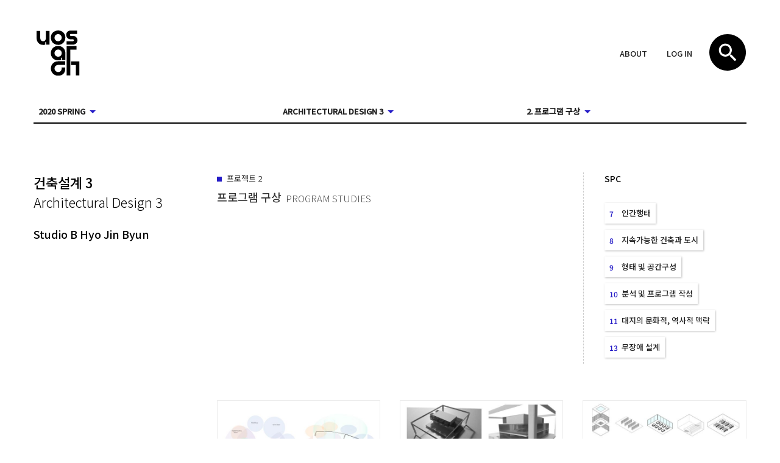

--- FILE ---
content_type: text/html; charset=utf-8
request_url: https://openarchive.uosarch.ac.kr/project?id=UHJvamVjdDo1OTQ
body_size: 58755
content:
<!DOCTYPE html><html lang="en" dir="ltr"><head><meta charSet="utf-8"/><meta name="viewport" content="minimum-scale=1, initial-scale=1, width=device-width, shrink-to-fit=no"/><meta name="theme-color" content="#ffffff"/><meta name="google-site-verification" content="lM7MU62ZUNiOeNcMYXhXMXR3bBsPKCxxQdhB9b0dNOs"/><meta name="naver-site-verification" content="b6ad8f282af2a8547b83d4d7225e282e264faaf2"/><link href="https://fonts.googleapis.com/css?family=Noto+Sans+KR:300,400,500" rel="stylesheet"/><link rel="apple-touch-icon" sizes="57x57" href="/static/favicon/apple-icon-57x57.png"/><link rel="apple-touch-icon" sizes="60x60" href="/static/favicon/apple-icon-60x60.png"/><link rel="apple-touch-icon" sizes="72x72" href="/static/favicon/apple-icon-72x72.png"/><link rel="apple-touch-icon" sizes="76x76" href="/static/favicon/apple-icon-76x76.png"/><link rel="apple-touch-icon" sizes="114x114" href="/static/favicon/apple-icon-114x114.png"/><link rel="apple-touch-icon" sizes="120x120" href="/static/favicon/apple-icon-120x120.png"/><link rel="apple-touch-icon" sizes="144x144" href="/static/favicon/apple-icon-144x144.png"/><link rel="apple-touch-icon" sizes="152x152" href="/static/favicon/apple-icon-152x152.png"/><link rel="apple-touch-icon" sizes="180x180" href="/static/favicon/apple-icon-180x180.png"/><link rel="icon" type="image/png" sizes="192x192" href="/static/favicon/android-icon-192x192.png"/> <link rel="icon" type="image/png" sizes="32x32" href="/static/favicon/favicon-32x32.png"/><link rel="icon" type="image/png" sizes="96x96" href="/static/favicon/favicon-96x96.png"/> <link rel="icon" type="image/png" sizes="16x16" href="/static/favicon/favicon-16x16.png"/> <link rel="manifest" href="/static/favicon/manifest.json"/><meta name="msapplication-TileColor" content="#ffffff"/><meta name="msapplication-TileImage" content="/static/favicon/ms-icon-144x144.png"/> <meta name="theme-color" content="#ffffff"/><meta name="viewport" content="width=device-width,minimum-scale=1,initial-scale=1" class="next-head"/><meta charSet="utf-8" class="next-head"/><title class="next-head">프로그램 구상, 건축설계 3 - Open Archive :: UOSARCH</title><meta property="og:image" content="https://imaginary-mgpfodfl5q-an.a.run.app/crop?url=https://storage.googleapis.com/openarchive/image.original/2b9e9980-b737-11ea-8d3d-cdd714ef9e6e.jpg&amp;width=600&amp;height=400" class="next-head"/><meta property="og:description" content="Project 2. PROGRAM STUDIES, Studio B Hyo Jin Byun | " class="next-head"/><link rel="preload" href="/_next/static/mUSd5WtXKX3Sj8H_B_bhx/pages/project.js" as="script"/><link rel="preload" href="/_next/static/mUSd5WtXKX3Sj8H_B_bhx/pages/_app.js" as="script"/><link rel="preload" href="/_next/static/runtime/webpack-a79426b5e11f0ba5879d.js" as="script"/><link rel="preload" href="/_next/static/chunks/commons.a8fc9d4f7a964ccc4e4b.js" as="script"/><link rel="preload" href="/_next/static/runtime/main-49f84fcbb8edf0f4a48e.js" as="script"/><style id="jss-server-side">.jss9 {
  margin: 0 auto;
  padding: 20px;
  max-width: 1210px;
}
.jss71 {
  width: 100%;
  display: flex;
  flex-wrap: wrap;
  box-sizing: border-box;
}
.jss72 {
  margin: 0;
  box-sizing: border-box;
}
.jss73 {
  min-width: 0;
}
.jss74 {
  flex-direction: column;
}
.jss75 {
  flex-direction: column-reverse;
}
.jss76 {
  flex-direction: row-reverse;
}
.jss77 {
  flex-wrap: nowrap;
}
.jss78 {
  flex-wrap: wrap-reverse;
}
.jss79 {
  align-items: center;
}
.jss80 {
  align-items: flex-start;
}
.jss81 {
  align-items: flex-end;
}
.jss82 {
  align-items: baseline;
}
.jss83 {
  align-content: center;
}
.jss84 {
  align-content: flex-start;
}
.jss85 {
  align-content: flex-end;
}
.jss86 {
  align-content: space-between;
}
.jss87 {
  align-content: space-around;
}
.jss88 {
  justify-content: center;
}
.jss89 {
  justify-content: flex-end;
}
.jss90 {
  justify-content: space-between;
}
.jss91 {
  justify-content: space-around;
}
.jss92 {
  justify-content: space-evenly;
}
.jss93 {
  width: calc(100% + 8px);
  margin: -4px;
}
.jss93 > .jss72 {
  padding: 4px;
}
.jss94 {
  width: calc(100% + 16px);
  margin: -8px;
}
.jss94 > .jss72 {
  padding: 8px;
}
.jss95 {
  width: calc(100% + 24px);
  margin: -12px;
}
.jss95 > .jss72 {
  padding: 12px;
}
.jss96 {
  width: calc(100% + 32px);
  margin: -16px;
}
.jss96 > .jss72 {
  padding: 16px;
}
.jss97 {
  width: calc(100% + 40px);
  margin: -20px;
}
.jss97 > .jss72 {
  padding: 20px;
}
.jss98 {
  flex-grow: 0;
  max-width: none;
  flex-basis: auto;
}
.jss99 {
  flex-grow: 1;
  max-width: 100%;
  flex-basis: 0;
}
.jss100 {
  flex-grow: 0;
  max-width: 8.333333%;
  flex-basis: 8.333333%;
}
.jss101 {
  flex-grow: 0;
  max-width: 16.666667%;
  flex-basis: 16.666667%;
}
.jss102 {
  flex-grow: 0;
  max-width: 25%;
  flex-basis: 25%;
}
.jss103 {
  flex-grow: 0;
  max-width: 33.333333%;
  flex-basis: 33.333333%;
}
.jss104 {
  flex-grow: 0;
  max-width: 41.666667%;
  flex-basis: 41.666667%;
}
.jss105 {
  flex-grow: 0;
  max-width: 50%;
  flex-basis: 50%;
}
.jss106 {
  flex-grow: 0;
  max-width: 58.333333%;
  flex-basis: 58.333333%;
}
.jss107 {
  flex-grow: 0;
  max-width: 66.666667%;
  flex-basis: 66.666667%;
}
.jss108 {
  flex-grow: 0;
  max-width: 75%;
  flex-basis: 75%;
}
.jss109 {
  flex-grow: 0;
  max-width: 83.333333%;
  flex-basis: 83.333333%;
}
.jss110 {
  flex-grow: 0;
  max-width: 91.666667%;
  flex-basis: 91.666667%;
}
.jss111 {
  flex-grow: 0;
  max-width: 100%;
  flex-basis: 100%;
}
@media (min-width:600px) {
  .jss112 {
    flex-grow: 0;
    max-width: none;
    flex-basis: auto;
  }
  .jss113 {
    flex-grow: 1;
    max-width: 100%;
    flex-basis: 0;
  }
  .jss114 {
    flex-grow: 0;
    max-width: 8.333333%;
    flex-basis: 8.333333%;
  }
  .jss115 {
    flex-grow: 0;
    max-width: 16.666667%;
    flex-basis: 16.666667%;
  }
  .jss116 {
    flex-grow: 0;
    max-width: 25%;
    flex-basis: 25%;
  }
  .jss117 {
    flex-grow: 0;
    max-width: 33.333333%;
    flex-basis: 33.333333%;
  }
  .jss118 {
    flex-grow: 0;
    max-width: 41.666667%;
    flex-basis: 41.666667%;
  }
  .jss119 {
    flex-grow: 0;
    max-width: 50%;
    flex-basis: 50%;
  }
  .jss120 {
    flex-grow: 0;
    max-width: 58.333333%;
    flex-basis: 58.333333%;
  }
  .jss121 {
    flex-grow: 0;
    max-width: 66.666667%;
    flex-basis: 66.666667%;
  }
  .jss122 {
    flex-grow: 0;
    max-width: 75%;
    flex-basis: 75%;
  }
  .jss123 {
    flex-grow: 0;
    max-width: 83.333333%;
    flex-basis: 83.333333%;
  }
  .jss124 {
    flex-grow: 0;
    max-width: 91.666667%;
    flex-basis: 91.666667%;
  }
  .jss125 {
    flex-grow: 0;
    max-width: 100%;
    flex-basis: 100%;
  }
}
@media (min-width:960px) {
  .jss126 {
    flex-grow: 0;
    max-width: none;
    flex-basis: auto;
  }
  .jss127 {
    flex-grow: 1;
    max-width: 100%;
    flex-basis: 0;
  }
  .jss128 {
    flex-grow: 0;
    max-width: 8.333333%;
    flex-basis: 8.333333%;
  }
  .jss129 {
    flex-grow: 0;
    max-width: 16.666667%;
    flex-basis: 16.666667%;
  }
  .jss130 {
    flex-grow: 0;
    max-width: 25%;
    flex-basis: 25%;
  }
  .jss131 {
    flex-grow: 0;
    max-width: 33.333333%;
    flex-basis: 33.333333%;
  }
  .jss132 {
    flex-grow: 0;
    max-width: 41.666667%;
    flex-basis: 41.666667%;
  }
  .jss133 {
    flex-grow: 0;
    max-width: 50%;
    flex-basis: 50%;
  }
  .jss134 {
    flex-grow: 0;
    max-width: 58.333333%;
    flex-basis: 58.333333%;
  }
  .jss135 {
    flex-grow: 0;
    max-width: 66.666667%;
    flex-basis: 66.666667%;
  }
  .jss136 {
    flex-grow: 0;
    max-width: 75%;
    flex-basis: 75%;
  }
  .jss137 {
    flex-grow: 0;
    max-width: 83.333333%;
    flex-basis: 83.333333%;
  }
  .jss138 {
    flex-grow: 0;
    max-width: 91.666667%;
    flex-basis: 91.666667%;
  }
  .jss139 {
    flex-grow: 0;
    max-width: 100%;
    flex-basis: 100%;
  }
}
@media (min-width:1440px) {
  .jss140 {
    flex-grow: 0;
    max-width: none;
    flex-basis: auto;
  }
  .jss141 {
    flex-grow: 1;
    max-width: 100%;
    flex-basis: 0;
  }
  .jss142 {
    flex-grow: 0;
    max-width: 8.333333%;
    flex-basis: 8.333333%;
  }
  .jss143 {
    flex-grow: 0;
    max-width: 16.666667%;
    flex-basis: 16.666667%;
  }
  .jss144 {
    flex-grow: 0;
    max-width: 25%;
    flex-basis: 25%;
  }
  .jss145 {
    flex-grow: 0;
    max-width: 33.333333%;
    flex-basis: 33.333333%;
  }
  .jss146 {
    flex-grow: 0;
    max-width: 41.666667%;
    flex-basis: 41.666667%;
  }
  .jss147 {
    flex-grow: 0;
    max-width: 50%;
    flex-basis: 50%;
  }
  .jss148 {
    flex-grow: 0;
    max-width: 58.333333%;
    flex-basis: 58.333333%;
  }
  .jss149 {
    flex-grow: 0;
    max-width: 66.666667%;
    flex-basis: 66.666667%;
  }
  .jss150 {
    flex-grow: 0;
    max-width: 75%;
    flex-basis: 75%;
  }
  .jss151 {
    flex-grow: 0;
    max-width: 83.333333%;
    flex-basis: 83.333333%;
  }
  .jss152 {
    flex-grow: 0;
    max-width: 91.666667%;
    flex-basis: 91.666667%;
  }
  .jss153 {
    flex-grow: 0;
    max-width: 100%;
    flex-basis: 100%;
  }
}
@media (min-width:2100px) {
  .jss154 {
    flex-grow: 0;
    max-width: none;
    flex-basis: auto;
  }
  .jss155 {
    flex-grow: 1;
    max-width: 100%;
    flex-basis: 0;
  }
  .jss156 {
    flex-grow: 0;
    max-width: 8.333333%;
    flex-basis: 8.333333%;
  }
  .jss157 {
    flex-grow: 0;
    max-width: 16.666667%;
    flex-basis: 16.666667%;
  }
  .jss158 {
    flex-grow: 0;
    max-width: 25%;
    flex-basis: 25%;
  }
  .jss159 {
    flex-grow: 0;
    max-width: 33.333333%;
    flex-basis: 33.333333%;
  }
  .jss160 {
    flex-grow: 0;
    max-width: 41.666667%;
    flex-basis: 41.666667%;
  }
  .jss161 {
    flex-grow: 0;
    max-width: 50%;
    flex-basis: 50%;
  }
  .jss162 {
    flex-grow: 0;
    max-width: 58.333333%;
    flex-basis: 58.333333%;
  }
  .jss163 {
    flex-grow: 0;
    max-width: 66.666667%;
    flex-basis: 66.666667%;
  }
  .jss164 {
    flex-grow: 0;
    max-width: 75%;
    flex-basis: 75%;
  }
  .jss165 {
    flex-grow: 0;
    max-width: 83.333333%;
    flex-basis: 83.333333%;
  }
  .jss166 {
    flex-grow: 0;
    max-width: 91.666667%;
    flex-basis: 91.666667%;
  }
  .jss167 {
    flex-grow: 0;
    max-width: 100%;
    flex-basis: 100%;
  }
}
.jss70 {
  margin-top: 0;
  margin-bottom: 0;
}
.jss168 {
  padding-top: 0 !important;
  padding-bottom: 0 !important;
}
.jss62 {
  top: 0;
  left: 0;
  right: 0;
  bottom: 0;
  z-index: 1300;
  position: fixed;
}
.jss63 {
  visibility: hidden;
}
.jss49 {
  display: flex;
  align-items: center;
  justify-content: center;
}
.jss50 {
  overflow-y: auto;
  overflow-x: hidden;
}
.jss51 {
  height: 100%;
  outline: none;
}
.jss52 {
  margin: 48px;
  display: flex;
  position: relative;
  overflow-y: auto;
  flex-direction: column;
}
.jss53 {
  flex: 0 1 auto;
  max-height: calc(100% - 96px);
}
.jss54 {
  margin: 48px auto;
}
.jss55 {
  max-width: 360px;
}
@media (max-width:455.95px) {
  .jss55.jss54 {
    margin: 48px;
  }
}
.jss56 {
  max-width: 600px;
}
@media (max-width:695.95px) {
  .jss56.jss54 {
    margin: 48px;
  }
}
.jss57 {
  max-width: 960px;
}
@media (max-width:1055.95px) {
  .jss57.jss54 {
    margin: 48px;
  }
}
.jss58 {
  max-width: 1440px;
}
@media (max-width:1535.95px) {
  .jss58.jss54 {
    margin: 48px;
  }
}
.jss59 {
  max-width: 2100px;
}
@media (max-width:2195.95px) {
  .jss59.jss54 {
    margin: 48px;
  }
}
.jss60 {
  width: 100%;
}
.jss61 {
  width: 100%;
  margin: 0;
  height: 100%;
  max-width: 100%;
  max-height: none;
  border-radius: 0;
}
.jss61.jss54 {
  margin: 0;
}
.jss43 {
  color: inherit;
  border: 0;
  margin: 0;
  cursor: pointer;
  display: inline-flex;
  outline: none;
  padding: 0;
  position: relative;
  align-items: center;
  user-select: none;
  border-radius: 0;
  vertical-align: middle;
  justify-content: center;
  -moz-appearance: none;
  text-decoration: none;
  background-color: transparent;
  -webkit-appearance: none;
  -webkit-tap-highlight-color: transparent;
}
.jss43::-moz-focus-inner {
  border-style: none;
}
.jss43.jss44 {
  cursor: default;
  pointer-events: none;
}
.jss17 {
  color: rgba(0, 0, 0, 0.87);
  padding: 6px 16px;
  font-size: 100%;
  min-width: 64px;
  box-sizing: border-box;
  transition: background-color 250ms cubic-bezier(0.4, 0, 0.2, 1) 0ms,box-shadow 250ms cubic-bezier(0.4, 0, 0.2, 1) 0ms,border 250ms cubic-bezier(0.4, 0, 0.2, 1) 0ms;
  line-height: 1.75;
  font-family: 'Noto Sans KR', sans-serif;
  font-weight: 500;
  border-radius: 0;
  text-transform: uppercase;
}
.jss17:hover {
  text-decoration: none;
  background-color: rgba(0, 0, 0, 0.08);
}
.jss17.jss37 {
  color: rgba(0, 0, 0, 0.26);
}
@media (hover: none) {
  .jss17:hover {
    background-color: transparent;
  }
}
.jss17:hover.jss37 {
  background-color: transparent;
}
.jss18 {
  width: 100%;
  display: inherit;
  align-items: inherit;
  justify-content: inherit;
}
.jss19 {
  padding: 6px 8px;
}
.jss20 {
  color: #251cc7;
}
.jss20:hover {
  background-color: rgba(37, 28, 199, 0.08);
}
@media (hover: none) {
  .jss20:hover {
    background-color: transparent;
  }
}
.jss21 {
  color: #353535;
}
.jss21:hover {
  background-color: rgba(53, 53, 53, 0.08);
}
@media (hover: none) {
  .jss21:hover {
    background-color: transparent;
  }
}
.jss25 {
  border: 1px solid rgba(0, 0, 0, 0.23);
  padding: 5px 16px;
}
.jss25.jss37 {
  border: 1px solid rgba(0, 0, 0, 0.26);
}
.jss26 {
  color: #251cc7;
  border: 1px solid rgba(37, 28, 199, 0.5);
}
.jss26:hover {
  border: 1px solid #251cc7;
  background-color: rgba(37, 28, 199, 0.08);
}
@media (hover: none) {
  .jss26:hover {
    background-color: transparent;
  }
}
.jss27 {
  color: #353535;
  border: 1px solid rgba(53, 53, 53, 0.5);
}
.jss27:hover {
  border: 1px solid #353535;
  background-color: rgba(53, 53, 53, 0.08);
}
.jss27.jss37 {
  border: 1px solid rgba(0, 0, 0, 0.26);
}
@media (hover: none) {
  .jss27:hover {
    background-color: transparent;
  }
}
.jss28 {
  color: rgba(0, 0, 0, 0.87);
  box-shadow: 0px 1px 5px 0px rgba(0,0,0,0.2),0px 2px 2px 0px rgba(0,0,0,0.14),0px 3px 1px -2px rgba(0,0,0,0.12);
  background-color: #e0e0e0;
}
.jss28.jss36 {
  box-shadow: 0px 3px 5px -1px rgba(0,0,0,0.2),0px 6px 10px 0px rgba(0,0,0,0.14),0px 1px 18px 0px rgba(0,0,0,0.12);
}
.jss28:active {
  box-shadow: 0px 5px 5px -3px rgba(0,0,0,0.2),0px 8px 10px 1px rgba(0,0,0,0.14),0px 3px 14px 2px rgba(0,0,0,0.12);
}
.jss28.jss37 {
  color: rgba(0, 0, 0, 0.26);
  box-shadow: none;
  background-color: rgba(0, 0, 0, 0.12);
}
.jss28:hover {
  background-color: #d5d5d5;
}
@media (hover: none) {
  .jss28:hover {
    background-color: #e0e0e0;
  }
}
.jss28:hover.jss37 {
  background-color: rgba(0, 0, 0, 0.12);
}
.jss29 {
  color: #fff;
  background-color: #251cc7;
}
.jss29:hover {
  background-color: #231c9e;
}
@media (hover: none) {
  .jss29:hover {
    background-color: #251cc7;
  }
}
.jss30 {
  color: #fff;
  background-color: #353535;
}
.jss30:hover {
  background-color: #252525;
}
@media (hover: none) {
  .jss30:hover {
    background-color: #353535;
  }
}
.jss34 {
  width: 56px;
  height: 56px;
  padding: 0;
  min-width: 0;
  box-shadow: 0px 3px 5px -1px rgba(0,0,0,0.2),0px 6px 10px 0px rgba(0,0,0,0.14),0px 1px 18px 0px rgba(0,0,0,0.12);
  border-radius: 50%;
}
.jss34:active {
  box-shadow: 0px 7px 8px -4px rgba(0,0,0,0.2),0px 12px 17px 2px rgba(0,0,0,0.14),0px 5px 22px 4px rgba(0,0,0,0.12);
}
.jss35 {
  width: auto;
  height: 48px;
  padding: 0 16px;
  min-width: 48px;
  border-radius: 24px;
}
.jss38 {
  color: inherit;
  border-color: currentColor;
}
.jss39 {
  width: 40px;
  height: 40px;
}
.jss40 {
  padding: 4px 8px;
  min-width: 64px;
  font-size: 1rem;
}
.jss41 {
  padding: 8px 24px;
  font-size: 1.1538461538461537rem;
}
.jss42 {
  width: 100%;
}
.jss171 {
  fill: currentColor;
  width: 1em;
  height: 1em;
  display: inline-block;
  font-size: 24px;
  transition: fill 200ms cubic-bezier(0.4, 0, 0.2, 1) 0ms;
  user-select: none;
  flex-shrink: 0;
}
.jss172 {
  color: #251cc7;
}
.jss173 {
  color: #353535;
}
.jss174 {
  color: rgba(0, 0, 0, 0.54);
}
.jss175 {
  color: #f44336;
}
.jss176 {
  color: rgba(0, 0, 0, 0.26);
}
.jss177 {
  font-size: inherit;
}
.jss178 {
  font-size: 20px;
}
.jss179 {
  font-size: 35px;
}
html {
  box-sizing: border-box;
  -webkit-font-smoothing: antialiased;
  -moz-osx-font-smoothing: grayscale;
}
*, *::before, *::after {
  box-sizing: inherit;
}
body {
  margin: 0;
  background-color: #fafafa;
}
@media print {
  body {
    background-color: #fff;
  }
}
.jss182 {
  outline: none;
  position: absolute;
  min-width: 16px;
  max-width: calc(100% - 32px);
  overflow-y: auto;
  overflow-x: hidden;
  min-height: 16px;
  max-height: calc(100% - 32px);
}
.jss181 {
  max-height: calc(100% - 96px);
  -webkit-overflow-scrolling: touch;
}
.jss196 {
  margin-bottom: 60px;
}
.jss46 {
  width: 550px;
  padding: 0 !important;
}
.jss47 {
  cursor: pointer;
  border: none;
  margin: 0;
  padding: 0;
  background: none;
}
.jss47:hover img, .jss47:focus img {
  opacity: 0.5;
}
.jss47:focus {
  outline: none;
}
.jss170 {
  width: 100%;
  text-align: left;
  font-weight: bold;
  justify-content: flex-start;
}

.jss169 {
  width: 100%;
}
.jss183 {
  width: 100%;
}
.jss184 {
  width: 100%;
}
.jss16 {
  height: 36px;
  padding: 6px 16px;
  justify-content: flex-start;
}
.jss13 {
  display: flex;
  align-items: flex-end;
  justify-content: flex-end;
}
@media (max-width:599.95px) {
  .jss13 {
    padding-top: 30px;
    padding-bottom: 60px;
  }
}
@media (min-width:1440px) {
  .jss14 {
    display: none;
  }
}
@media (max-width:1439.95px) {
  .jss15 {
    display: none;
  }
}
.jss68 {
  width: 28px;
  height: 28px;
  border: none;
  padding: 3px;
  display: flex;
  background: none;
  flex-direction: column;
  justify-content: space-between;
}
.jss69 {
  width: 22px;
  height: 3px;
  background-color: #000;
}
.jss69.white {
  background-color: #fff;
}
.jss11 {
  height: 75px;
}
.jss12 {
  height: 75px;
}
.jss10 {
  display: inline-block;
  padding: 5px;
}
.jss10:hover img, .jss10:focus img {
  opacity: 0.5;
}
.jss10:active {
  opacity: 0.75;
}
.jss64 {
  width: 100%;
  height: 100vh;
  padding: 25px;
  outline: none;
  position: absolute;
  box-shadow: 0px 3px 5px -1px rgba(0,0,0,0.2),0px 5px 8px 0px rgba(0,0,0,0.14),0px 1px 14px 0px rgba(0,0,0,0.12);
}
.jss65 {
  background-color: #fff;
}
.jss66 {
  display: flex;
  justify-content: space-between;
}
.jss67 {
  height: 100%;
  display: flex;
  flex-direction: column;
  justify-content: center;
}
.jss1 {
  margin-top: 30px;
  border-bottom: #000 2px solid;
  margin-bottom: 40px;
}
@media (max-width:959.95px) {
  .jss1 {
    margin-top: 0;
    margin-bottom: 15px;
  }
}
.jss2 {
  height: 75px;
  display: flex;
  align-items: center;
  margin-bottom: 40px;
  justify-content: space-between;
}
@media (max-width:959.95px) {
  .jss2 {
    margin-bottom: 20px;
  }
}
.jss3 {
  display: flex;
  align-items: flex-end;
}
@media (min-width:1440px) {
  .jss3 {
    max-width: 23%;
    flex-basis: 23%;
  }
}
.jss4 {
  display: flex;
  align-items: center;
}
@media (max-width:959.95px) {
  .jss4 {
    display: none;
  }
}
.jss5 {
  display: none;
}
@media (max-width:959.95px) {
  .jss5 {
    display: flex;
    align-self: flex-start;
  }
}
.jss6 {
  display: none;
  margin-right: 12px;
}
@media (min-width:960px) and (max-width:1439.95px) {
  .jss6 {
    display: inline;
  }
}
@media (max-width:959.95px) {
  .jss7 {
    margin-bottom: 15px;
  }
}
@media (min-width:1440px) {
  .jss8 {
    max-width: 31%;
    flex-basis: 31%;
  }
}
@media (max-width:1439.95px) {
  .jss8 {
    display: none;
  }
}
.jss210 {
  display: flex;
  border-top: #ededed 1px solid;
  padding-top: 60px;
  padding-bottom: 60px;
  justify-content: space-between;
}
.jss204 {
  width: 100%;
  border: 1px solid #ececec;
}
.jss205 {
  padding: 11px;
  font-size: 12px;
  margin-top: 5px;
}
.jss206 {
  display: flex;
  margin-bottom: 8px;
  justify-content: space-between;
}
.jss207 {
  font-weight: 500;
}
.jss208 {
  font-weight: 300;
}
.jss209 {
  font-weight: 500;
}
.jss201 {
  box-shadow: 1px 1px 3px 0 rgba(0, 0, 0, 0.25);
}
.jss202 {
  color: #251cc7;
  width: 20px;
  padding: 0 4px 0 0;
  font-size: 12px;
  text-align: left;
}
.jss197 {
  height: 100%;
}
@media (min-width:960px) {
  .jss197 {
    border-left: #cccccc 1px dashed;
    padding-left: 34px;
  }
}
.jss198 {
  color: #000;
  margin: 0 0 30px 0;
  font-size: 14px;
  font-weight: 500;
}
.jss199 {
  display: flex;
  flex-wrap: wrap;
}
@media (min-width:960px) {
  .jss199 {
    flex-direction: column;
  }
}
.jss200 {
  margin-right: 10px;
  margin-bottom: 10px;
}
.jss192 {
  color: #000;
  margin: 0;
  font-size: 22px;
  font-weight: 500;
}
.jss193 {
  color: #000;
  font-size: 22px;
  margin-top: 0;
  font-weight: 300;
}
.jss194 {
  color: #000;
  font-size: 18px;
  font-weight: 500;
}
.jss195 {
  width: 8px;
  color: #000000;
  height: 8px;
  margin: 0 8px 0 0;
  display: inline-block;
  font-weight: 300;
  background-color: #251cc7;
}
.jss185 {
  margin-bottom: 60px;
}
.jss186 {
  margin-bottom: 90px;
}
.jss187 {
  margin-bottom: 50px;
}
.jss188 {
  display: flex;
  flex-wrap: wrap;
  margin-top: 5px;
  align-items: flex-end;
  margin-bottom: 30px;
}
.jss189 {
  margin: 0;
  font-size: 18px;
  margin-top: 3px;
  font-weight: 500;
  margin-right: 7px;
}
.jss190 {
  color: #4a4a4a;
  margin: 0;
  font-size: 15px;
  margin-top: 6px;
  font-weight: 300;
  line-height: 1.4;
}
.jss191 {
  margin-bottom: 20px;
}
html {
  color: #353535;
  font-size: 13px;
  font-family: 'Noto Sans KR', sans-serif;
  font-weight: 400;
}
body {
  background: none;
  min-height: 1.05vh;
}
a {
  color: inherit;
  text-decoration: none;
}
a:focus {
  outline: none;
}
h1, h2, h3, h4, h5, h6 {
  word-break: keep-all;
}</style></head><body><div id="__next"><div class="jss9"><div class="jss1"><div class="jss2"><a class="jss10" href="/"><div class="jss11"><img class="jss12" src="/static/logo.svg"/></div></a><div class="jss4"><span class="jss6"><div class="jss13"><a class="jss43 jss17 jss16 jss19 jss22" tabindex="0" role="button" href="/about/spc"><span class="jss18"><span>About</span></span></a><a class="jss43 jss17 jss16 jss19 jss22" tabindex="0" role="button" href="/login"><span class="jss18"><span>Log in</span></span></a></div></span><button class="jss47"><img src="/static/search.svg" alt="검색창 열기"/></button></div><div class="jss5"><button class="jss68"><div class="jss69 "></div><div class="jss69 "></div><div class="jss69 "></div></button></div></div><div class="jss7"><div class="jss71 jss70 jss96"><div class="jss72 jss168 jss111 jss117 jss131 jss144 jss3"><div class="jss169"><button class="jss43 jss17 jss170 jss19 jss22" tabindex="0" type="button" aria-owns="semester-nav" aria-haspopup="true"><span class="jss18">Semester<!-- --> <svg class="jss171 jss172" focusable="false" viewBox="0 0 24 24" aria-hidden="true" role="presentation"><path d="M7 10l5 5 5-5z"></path><path fill="none" d="M0 0h24v24H0z"></path></svg></span></button></div></div><div class="jss72 jss168 jss111 jss117 jss131 jss144 jss3"><div class="jss183"><button class="jss43 jss44 jss17 jss170 jss19 jss22 jss37" tabindex="-1" type="button" disabled="" aria-haspopup="true" aria-owns="course-nav"><span class="jss18">Class<!-- --> <svg class="jss171 jss176" focusable="false" viewBox="0 0 24 24" aria-hidden="true" role="presentation"><path d="M7 10l5 5 5-5z"></path><path fill="none" d="M0 0h24v24H0z"></path></svg></span></button></div></div><div class="jss72 jss168 jss111 jss117 jss131 jss144 jss3"><div class="jss184"><button class="jss43 jss44 jss17 jss170 jss19 jss22 jss37" tabindex="-1" type="button" disabled="" aria-owns="project-nav" aria-haspopup="true"><span class="jss18">Project<!-- --> <svg class="jss171 jss176" focusable="false" viewBox="0 0 24 24" aria-hidden="true" role="presentation"><path d="M7 10l5 5 5-5z"></path><path fill="none" d="M0 0h24v24H0z"></path></svg></span></button></div></div><div class="jss72 jss168 jss111 jss125 jss139 jss144 jss8"><div class="jss13"><a class="jss43 jss17 jss16 jss19 jss22" tabindex="0" role="button" href="/about/spc"><span class="jss18"><span>About</span></span></a><a class="jss43 jss17 jss16 jss19 jss22" tabindex="0" role="button" href="/login"><span class="jss18"><span>Log in</span></span></a></div></div></div></div></div></div><div class="jss9"><div><div class="jss71 jss70 jss96 jss185"><div class="jss72 jss168 jss111 jss130" style="margin-bottom:39px"><a href="/class?id=Q2xhc3M6Mjkz"><div><h3 class="jss192">건축설계 3</h3><h3 class="jss193">Architectural Design 3</h3><h4 class="jss194">Studio B Hyo Jin Byun</h4></div></a></div><div class="jss72 jss168 jss111 jss133"><span><span class="jss195"></span>프로젝트 <!-- -->2</span><div class="jss188"><h1 class="jss189">프로그램 구상<!-- --> </h1><h1 class="jss190">PROGRAM STUDIES</h1></div><section></section></div><div class="jss72 jss168 jss111 jss130"><div class="jss197"><h5 class="jss198">SPC</h5><div class="jss199"><div class="jss200"><a class="jss43 jss17 jss19 jss22 jss201" tabindex="0" role="button" href="/spc?id=U1BDSXRlbTo3"><span class="jss18"><span class="jss202">7</span>인간행태</span></a></div><div class="jss200"><a class="jss43 jss17 jss19 jss22 jss201" tabindex="0" role="button" href="/spc?id=U1BDSXRlbTo4"><span class="jss18"><span class="jss202">8</span>지속가능한 건축과 도시</span></a></div><div class="jss200"><a class="jss43 jss17 jss19 jss22 jss201" tabindex="0" role="button" href="/spc?id=U1BDSXRlbTo5"><span class="jss18"><span class="jss202">9</span>형태 및 공간구성</span></a></div><div class="jss200"><a class="jss43 jss17 jss19 jss22 jss201" tabindex="0" role="button" href="/spc?id=U1BDSXRlbToxMA"><span class="jss18"><span class="jss202">10</span>분석 및 프로그램 작성</span></a></div><div class="jss200"><a class="jss43 jss17 jss19 jss22 jss201" tabindex="0" role="button" href="/spc?id=U1BDSXRlbToxMQ"><span class="jss18"><span class="jss202">11</span>대지의 문화적, 역사적 맥락</span></a></div><div class="jss200"><a class="jss43 jss17 jss19 jss22 jss201" tabindex="0" role="button" href="/spc?id=U1BDSXRlbToxMw"><span class="jss18"><span class="jss202">13</span>무장애 설계</span></a></div></div></div></div></div><div class="jss71 jss70 jss96 jss186"><div class="jss72 jss168 jss111 jss130"></div><div class="jss72 jss168 jss111 jss136"><div class="jss71 jss70 jss96"><div class="jss72 jss168 jss111 jss131 jss187"><a class="jss203" href="/work?id=V29yazo2NTk4"><img src="https://imaginary-mgpfodfl5q-an.a.run.app/crop?url=https://storage.googleapis.com/openarchive/image.original/2b9e9980-b737-11ea-8d3d-cdd714ef9e6e.jpg&amp;width=600&amp;height=400" class="jss204"/><div class="jss205"><div class="jss206"><span class="jss207"><span>서장덕</span></span><span>2020-06-25</span></div><div class="jss209">Architectural Design 3</div><div>PROGRAM STUDIES</div></div></a></div><div class="jss72 jss168 jss111 jss131 jss187"><a class="jss203" href="/work?id=V29yazo2NTEz"><img src="https://imaginary-mgpfodfl5q-an.a.run.app/crop?url=https://storage.googleapis.com/openarchive/image.original/63d00d10-b292-11ea-a795-dbf5ca0ccc71.jpg&amp;width=600&amp;height=400" class="jss204"/><div class="jss205"><div class="jss206"><span class="jss207"><span>황인호</span></span><span>2020-06-20</span></div><div class="jss209">Architectural Design 3</div><div>PROGRAM STUDIES</div></div></a></div><div class="jss72 jss168 jss111 jss131 jss187"><a class="jss203" href="/work?id=V29yazo2NTEy"><img src="https://imaginary-mgpfodfl5q-an.a.run.app/crop?url=https://storage.googleapis.com/openarchive/image.original/9a55daa0-b25a-11ea-b602-7303317edff1.jpg&amp;width=600&amp;height=400" class="jss204"/><div class="jss205"><div class="jss206"><span class="jss207"><span>서준배</span></span><span>2020-06-19</span></div><div class="jss209">Architectural Design 3</div><div>PROGRAM STUDIES</div></div></a></div><div class="jss72 jss168 jss111 jss131 jss187"><a class="jss203" href="/work?id=V29yazo2NDE1"><img src="https://imaginary-mgpfodfl5q-an.a.run.app/crop?url=https://storage.googleapis.com/openarchive/image.original/f3de9220-aad4-11ea-a099-5f8cae05c2c8.jpg&amp;width=600&amp;height=400" class="jss204"/><div class="jss205"><div class="jss206"><span class="jss207"><span>도윤정</span></span><span>2020-06-10</span></div><div class="jss209">Architectural Design 3</div><div>PROGRAM STUDIES</div></div></a></div><div class="jss72 jss168 jss111 jss131 jss187"><a class="jss203" href="/work?id=V29yazo2NDA4"><img src="https://imaginary-mgpfodfl5q-an.a.run.app/crop?url=https://storage.googleapis.com/openarchive/image.original/69690050-a505-11ea-94fd-ed73093881ca.jpg&amp;width=600&amp;height=400" class="jss204"/><div class="jss205"><div class="jss206"><span class="jss207"><span>나윤이</span></span><span>2020-06-02</span></div><div class="jss209">Architectural Design 3</div><div>PROGRAM STUDIES</div></div></a></div><div class="jss72 jss168 jss111 jss131 jss187"><a class="jss203" href="/work?id=V29yazo2MzU2"><img src="https://imaginary-mgpfodfl5q-an.a.run.app/crop?url=https://storage.googleapis.com/openarchive/image.original/94ca7df0-8539-11ea-a8c3-290f87bba0d9.jpg&amp;width=600&amp;height=400" class="jss204"/><div class="jss205"><div class="jss206"><span class="jss207"><span>이채영</span></span><span>2020-04-23</span></div><div class="jss209">Architectural Design 3</div><div>PROGRAM STUDIES</div></div></a></div><div class="jss72 jss168 jss111 jss131 jss187"><a class="jss203" href="/work?id=V29yazo2MzQ5"><img src="https://imaginary-mgpfodfl5q-an.a.run.app/crop?url=https://storage.googleapis.com/openarchive/image.original/9e886c70-aa80-11ed-95a6-496152ada795.jpg&amp;width=600&amp;height=400" class="jss204"/><div class="jss205"><div class="jss206"><span class="jss207"><span>정재훈</span></span><span>2020-04-21</span></div><div class="jss209">Architectural Design 3</div><div>PROGRAM STUDIES</div></div></a></div><div class="jss72 jss168 jss111 jss131 jss187"><a class="jss203" href="/work?id=V29yazo2MzQ3"><img src="https://imaginary-mgpfodfl5q-an.a.run.app/crop?url=https://storage.googleapis.com/openarchive/image.original/6df0a3e0-839e-11ea-adf0-d3ca4a456b1d.jpg&amp;width=600&amp;height=400" class="jss204"/><div class="jss205"><div class="jss206"><span class="jss207"><span>채두영</span></span><span>2020-04-21</span></div><div class="jss209">Architectural Design 3</div><div>PROGRAM STUDIES</div></div></a></div><div class="jss72 jss168 jss111 jss131 jss187"><a class="jss203" href="/work?id=V29yazo2MzQz"><img src="https://imaginary-mgpfodfl5q-an.a.run.app/crop?url=https://storage.googleapis.com/openarchive/image.original/c3c8ab70-8397-11ea-82a4-c9455ec3b008.jpg&amp;width=600&amp;height=400" class="jss204"/><div class="jss205"><div class="jss206"><span class="jss207"><span>박찬우</span></span><span>2020-04-21</span></div><div class="jss209">Architectural Design 3</div><div>PROGRAM STUDIES</div></div></a></div><div class="jss72 jss168 jss111 jss131 jss187"><a class="jss203" href="/work?id=V29yazo2MzQx"><img src="https://imaginary-mgpfodfl5q-an.a.run.app/crop?url=https://storage.googleapis.com/openarchive/image.original/51f0b010-8397-11ea-8cd3-213b7b4f9f3d.jpg&amp;width=600&amp;height=400" class="jss204"/><div class="jss205"><div class="jss206"><span class="jss207"><span>함승우</span></span><span>2020-04-21</span></div><div class="jss209">Architectural Design 3</div><div>PROGRAM STUDIES</div></div></a></div><div class="jss72 jss168 jss111 jss131 jss187"><a class="jss203" href="/work?id=V29yazo2MzM5"><img src="https://imaginary-mgpfodfl5q-an.a.run.app/crop?url=https://storage.googleapis.com/openarchive/image.original/ef4650b0-8395-11ea-a1ef-a798bd7f27da.jpg&amp;width=600&amp;height=400" class="jss204"/><div class="jss205"><div class="jss206"><span class="jss207"><span>홍익환</span></span><span>2020-04-21</span></div><div class="jss209">Architectural Design 3</div><div>PROGRAM STUDIES</div></div></a></div><div class="jss72 jss168 jss111 jss131 jss187"><a class="jss203" href="/work?id=V29yazo2MzM3"><img src="https://imaginary-mgpfodfl5q-an.a.run.app/crop?url=https://storage.googleapis.com/openarchive/image.original/6997ee90-8392-11ea-ac38-17a94ecd761c.jpg&amp;width=600&amp;height=400" class="jss204"/><div class="jss205"><div class="jss206"><span class="jss207"><span>송민규</span></span><span>2020-04-21</span></div><div class="jss209">Architectural Design 3</div><div>PROGRAM STUDIES</div></div></a></div></div></div></div></div></div><div class="jss9"><div class="jss210"><div>Copyright © <a target="_blank" href="http://uosarch.ac.kr">uosarch.ac.kr</a>., Some rights reserved.</div><div><a target="_blank" href="https://docs.google.com/forms/d/e/1FAIpQLScUD5idXGmt_kgFz5HbSCbXims9KFSRsUrA9MBkmfdU-8WhpA/viewform?usp=sf_link">고장 및 불편 신고</a></div></div></div></div><script src="/static/pdfjs-2.0.943-dist/build/pdf.js"></script><script id="__NEXT_DATA__" type="application/json">{"dataManager":"[]","props":{"pageProps":{"id":"UHJvamVjdDo1OTQ"},"apolloState":{"ROOT_QUERY":{"viewer":null,"semesters":{"type":"id","generated":true,"id":"$ROOT_QUERY.semesters","typename":"SemesterConnection"},"node({\"id\":\"UHJvamVjdDo1OTQ\"})":{"type":"id","generated":false,"id":"Project:UHJvamVjdDo1OTQ","typename":"Project"}},"Semester:U2VtZXN0ZXI6MjI":{"id":"U2VtZXN0ZXI6MjI","year":2025,"type":"200_fall","__typename":"Semester"},"$ROOT_QUERY.semesters.edges.0":{"node":{"type":"id","generated":false,"id":"Semester:U2VtZXN0ZXI6MjI","typename":"Semester"},"__typename":"SemesterEdge"},"Semester:U2VtZXN0ZXI6MjE":{"id":"U2VtZXN0ZXI6MjE","year":2025,"type":"100_spring","__typename":"Semester"},"$ROOT_QUERY.semesters.edges.1":{"node":{"type":"id","generated":false,"id":"Semester:U2VtZXN0ZXI6MjE","typename":"Semester"},"__typename":"SemesterEdge"},"Semester:U2VtZXN0ZXI6MjA":{"id":"U2VtZXN0ZXI6MjA","year":2024,"type":"200_fall","__typename":"Semester"},"$ROOT_QUERY.semesters.edges.2":{"node":{"type":"id","generated":false,"id":"Semester:U2VtZXN0ZXI6MjA","typename":"Semester"},"__typename":"SemesterEdge"},"Semester:U2VtZXN0ZXI6MTk":{"id":"U2VtZXN0ZXI6MTk","year":2024,"type":"100_spring","__typename":"Semester"},"$ROOT_QUERY.semesters.edges.3":{"node":{"type":"id","generated":false,"id":"Semester:U2VtZXN0ZXI6MTk","typename":"Semester"},"__typename":"SemesterEdge"},"Semester:U2VtZXN0ZXI6MTg":{"id":"U2VtZXN0ZXI6MTg","year":2023,"type":"200_fall","__typename":"Semester"},"$ROOT_QUERY.semesters.edges.4":{"node":{"type":"id","generated":false,"id":"Semester:U2VtZXN0ZXI6MTg","typename":"Semester"},"__typename":"SemesterEdge"},"Semester:U2VtZXN0ZXI6MTc":{"id":"U2VtZXN0ZXI6MTc","year":2023,"type":"100_spring","__typename":"Semester"},"$ROOT_QUERY.semesters.edges.5":{"node":{"type":"id","generated":false,"id":"Semester:U2VtZXN0ZXI6MTc","typename":"Semester"},"__typename":"SemesterEdge"},"Semester:U2VtZXN0ZXI6MTY":{"id":"U2VtZXN0ZXI6MTY","year":2022,"type":"200_fall","__typename":"Semester"},"$ROOT_QUERY.semesters.edges.6":{"node":{"type":"id","generated":false,"id":"Semester:U2VtZXN0ZXI6MTY","typename":"Semester"},"__typename":"SemesterEdge"},"Semester:U2VtZXN0ZXI6MTU":{"id":"U2VtZXN0ZXI6MTU","year":2022,"type":"100_spring","__typename":"Semester"},"$ROOT_QUERY.semesters.edges.7":{"node":{"type":"id","generated":false,"id":"Semester:U2VtZXN0ZXI6MTU","typename":"Semester"},"__typename":"SemesterEdge"},"Semester:U2VtZXN0ZXI6MTQ":{"id":"U2VtZXN0ZXI6MTQ","year":2021,"type":"200_fall","__typename":"Semester"},"$ROOT_QUERY.semesters.edges.8":{"node":{"type":"id","generated":false,"id":"Semester:U2VtZXN0ZXI6MTQ","typename":"Semester"},"__typename":"SemesterEdge"},"Semester:U2VtZXN0ZXI6MTM":{"id":"U2VtZXN0ZXI6MTM","year":2021,"type":"100_spring","__typename":"Semester"},"$ROOT_QUERY.semesters.edges.9":{"node":{"type":"id","generated":false,"id":"Semester:U2VtZXN0ZXI6MTM","typename":"Semester"},"__typename":"SemesterEdge"},"Semester:U2VtZXN0ZXI6MTI":{"id":"U2VtZXN0ZXI6MTI","year":2020,"type":"200_fall","__typename":"Semester"},"$ROOT_QUERY.semesters.edges.10":{"node":{"type":"id","generated":false,"id":"Semester:U2VtZXN0ZXI6MTI","typename":"Semester"},"__typename":"SemesterEdge"},"Semester:U2VtZXN0ZXI6MTE":{"id":"U2VtZXN0ZXI6MTE","year":2020,"type":"100_spring","__typename":"Semester"},"$ROOT_QUERY.semesters.edges.11":{"node":{"type":"id","generated":false,"id":"Semester:U2VtZXN0ZXI6MTE","typename":"Semester"},"__typename":"SemesterEdge"},"Semester:U2VtZXN0ZXI6MTA":{"id":"U2VtZXN0ZXI6MTA","year":2019,"type":"200_fall","__typename":"Semester"},"$ROOT_QUERY.semesters.edges.12":{"node":{"type":"id","generated":false,"id":"Semester:U2VtZXN0ZXI6MTA","typename":"Semester"},"__typename":"SemesterEdge"},"Semester:U2VtZXN0ZXI6OQ":{"id":"U2VtZXN0ZXI6OQ","year":2019,"type":"100_spring","__typename":"Semester"},"$ROOT_QUERY.semesters.edges.13":{"node":{"type":"id","generated":false,"id":"Semester:U2VtZXN0ZXI6OQ","typename":"Semester"},"__typename":"SemesterEdge"},"Semester:U2VtZXN0ZXI6OA":{"id":"U2VtZXN0ZXI6OA","year":2018,"type":"200_fall","__typename":"Semester"},"$ROOT_QUERY.semesters.edges.14":{"node":{"type":"id","generated":false,"id":"Semester:U2VtZXN0ZXI6OA","typename":"Semester"},"__typename":"SemesterEdge"},"Semester:U2VtZXN0ZXI6Nw":{"id":"U2VtZXN0ZXI6Nw","year":2018,"type":"100_spring","__typename":"Semester"},"$ROOT_QUERY.semesters.edges.15":{"node":{"type":"id","generated":false,"id":"Semester:U2VtZXN0ZXI6Nw","typename":"Semester"},"__typename":"SemesterEdge"},"Semester:U2VtZXN0ZXI6Ng":{"id":"U2VtZXN0ZXI6Ng","year":2017,"type":"200_fall","__typename":"Semester"},"$ROOT_QUERY.semesters.edges.16":{"node":{"type":"id","generated":false,"id":"Semester:U2VtZXN0ZXI6Ng","typename":"Semester"},"__typename":"SemesterEdge"},"Semester:U2VtZXN0ZXI6NQ":{"id":"U2VtZXN0ZXI6NQ","year":2017,"type":"100_spring","__typename":"Semester"},"$ROOT_QUERY.semesters.edges.17":{"node":{"type":"id","generated":false,"id":"Semester:U2VtZXN0ZXI6NQ","typename":"Semester"},"__typename":"SemesterEdge"},"Semester:U2VtZXN0ZXI6NA":{"id":"U2VtZXN0ZXI6NA","year":2016,"type":"200_fall","__typename":"Semester"},"$ROOT_QUERY.semesters.edges.18":{"node":{"type":"id","generated":false,"id":"Semester:U2VtZXN0ZXI6NA","typename":"Semester"},"__typename":"SemesterEdge"},"Semester:U2VtZXN0ZXI6MQ":{"id":"U2VtZXN0ZXI6MQ","year":2016,"type":"100_spring","__typename":"Semester"},"$ROOT_QUERY.semesters.edges.19":{"node":{"type":"id","generated":false,"id":"Semester:U2VtZXN0ZXI6MQ","typename":"Semester"},"__typename":"SemesterEdge"},"Semester:U2VtZXN0ZXI6Mg":{"id":"U2VtZXN0ZXI6Mg","year":2015,"type":"200_fall","__typename":"Semester"},"$ROOT_QUERY.semesters.edges.20":{"node":{"type":"id","generated":false,"id":"Semester:U2VtZXN0ZXI6Mg","typename":"Semester"},"__typename":"SemesterEdge"},"Semester:U2VtZXN0ZXI6Mw":{"id":"U2VtZXN0ZXI6Mw","year":2015,"type":"100_spring","__typename":"Semester"},"$ROOT_QUERY.semesters.edges.21":{"node":{"type":"id","generated":false,"id":"Semester:U2VtZXN0ZXI6Mw","typename":"Semester"},"__typename":"SemesterEdge"},"$ROOT_QUERY.semesters":{"edges":[{"type":"id","generated":true,"id":"$ROOT_QUERY.semesters.edges.0","typename":"SemesterEdge"},{"type":"id","generated":true,"id":"$ROOT_QUERY.semesters.edges.1","typename":"SemesterEdge"},{"type":"id","generated":true,"id":"$ROOT_QUERY.semesters.edges.2","typename":"SemesterEdge"},{"type":"id","generated":true,"id":"$ROOT_QUERY.semesters.edges.3","typename":"SemesterEdge"},{"type":"id","generated":true,"id":"$ROOT_QUERY.semesters.edges.4","typename":"SemesterEdge"},{"type":"id","generated":true,"id":"$ROOT_QUERY.semesters.edges.5","typename":"SemesterEdge"},{"type":"id","generated":true,"id":"$ROOT_QUERY.semesters.edges.6","typename":"SemesterEdge"},{"type":"id","generated":true,"id":"$ROOT_QUERY.semesters.edges.7","typename":"SemesterEdge"},{"type":"id","generated":true,"id":"$ROOT_QUERY.semesters.edges.8","typename":"SemesterEdge"},{"type":"id","generated":true,"id":"$ROOT_QUERY.semesters.edges.9","typename":"SemesterEdge"},{"type":"id","generated":true,"id":"$ROOT_QUERY.semesters.edges.10","typename":"SemesterEdge"},{"type":"id","generated":true,"id":"$ROOT_QUERY.semesters.edges.11","typename":"SemesterEdge"},{"type":"id","generated":true,"id":"$ROOT_QUERY.semesters.edges.12","typename":"SemesterEdge"},{"type":"id","generated":true,"id":"$ROOT_QUERY.semesters.edges.13","typename":"SemesterEdge"},{"type":"id","generated":true,"id":"$ROOT_QUERY.semesters.edges.14","typename":"SemesterEdge"},{"type":"id","generated":true,"id":"$ROOT_QUERY.semesters.edges.15","typename":"SemesterEdge"},{"type":"id","generated":true,"id":"$ROOT_QUERY.semesters.edges.16","typename":"SemesterEdge"},{"type":"id","generated":true,"id":"$ROOT_QUERY.semesters.edges.17","typename":"SemesterEdge"},{"type":"id","generated":true,"id":"$ROOT_QUERY.semesters.edges.18","typename":"SemesterEdge"},{"type":"id","generated":true,"id":"$ROOT_QUERY.semesters.edges.19","typename":"SemesterEdge"},{"type":"id","generated":true,"id":"$ROOT_QUERY.semesters.edges.20","typename":"SemesterEdge"},{"type":"id","generated":true,"id":"$ROOT_QUERY.semesters.edges.21","typename":"SemesterEdge"}],"__typename":"SemesterConnection"},"Project:UHJvamVjdDo1OTQ":{"id":"UHJvamVjdDo1OTQ","title":"프로그램 구상","titleEn":"PROGRAM STUDIES","number":2,"class":{"type":"id","generated":false,"id":"Class:Q2xhc3M6Mjkz","typename":"Class"},"spcItems":[{"type":"id","generated":false,"id":"SPCItem:U1BDSXRlbTo3","typename":"SPCItem"},{"type":"id","generated":false,"id":"SPCItem:U1BDSXRlbTo4","typename":"SPCItem"},{"type":"id","generated":false,"id":"SPCItem:U1BDSXRlbTo5","typename":"SPCItem"},{"type":"id","generated":false,"id":"SPCItem:U1BDSXRlbToxMA","typename":"SPCItem"},{"type":"id","generated":false,"id":"SPCItem:U1BDSXRlbToxMQ","typename":"SPCItem"},{"type":"id","generated":false,"id":"SPCItem:U1BDSXRlbToxMw","typename":"SPCItem"}],"body":"[]","__typename":"Project","works":{"type":"id","generated":true,"id":"$Project:UHJvamVjdDo1OTQ.works","typename":"WorkConnection"}},"Class:Q2xhc3M6Mjkz":{"id":"Q2xhc3M6Mjkz","name":"Studio B Hyo Jin Byun","course":{"type":"id","generated":false,"id":"Course:Q291cnNlOjM","typename":"Course"},"__typename":"Class","semester":{"type":"id","generated":false,"id":"Semester:U2VtZXN0ZXI6MTE","typename":"Semester"}},"Course:Q291cnNlOjM":{"id":"Q291cnNlOjM","title":"건축설계 3","titleEn":"Architectural Design 3","__typename":"Course"},"SPCItem:U1BDSXRlbTo3":{"id":"U1BDSXRlbTo3","name":"인간행태","number":7,"__typename":"SPCItem"},"SPCItem:U1BDSXRlbTo4":{"id":"U1BDSXRlbTo4","name":"지속가능한 건축과 도시","number":8,"__typename":"SPCItem"},"SPCItem:U1BDSXRlbTo5":{"id":"U1BDSXRlbTo5","name":"형태 및 공간구성","number":9,"__typename":"SPCItem"},"SPCItem:U1BDSXRlbToxMA":{"id":"U1BDSXRlbToxMA","name":"분석 및 프로그램 작성","number":10,"__typename":"SPCItem"},"SPCItem:U1BDSXRlbToxMQ":{"id":"U1BDSXRlbToxMQ","name":"대지의 문화적, 역사적 맥락","number":11,"__typename":"SPCItem"},"SPCItem:U1BDSXRlbToxMw":{"id":"U1BDSXRlbToxMw","name":"무장애 설계","number":13,"__typename":"SPCItem"},"Work:V29yazo2NTk4":{"id":"V29yazo2NTk4","createdAt":"2020-06-25T22:57:01.197Z","author":{"type":"id","generated":false,"id":"User:VXNlcjpmMzg3YWRkNC1jYTFhLTQ1MjAtOWI5Mi1kZTk1ZDUyODYwZDY","typename":"User"},"project":{"type":"id","generated":false,"id":"Project:UHJvamVjdDo1OTQ","typename":"Project"},"thumbnail":{"type":"id","generated":false,"id":"Image:231eeb0a-e8bc-4867-b51f-2a7f1cfb6d01","typename":"Image"},"__typename":"Work"},"User:VXNlcjpmMzg3YWRkNC1jYTFhLTQ1MjAtOWI5Mi1kZTk1ZDUyODYwZDY":{"id":"VXNlcjpmMzg3YWRkNC1jYTFhLTQ1MjAtOWI5Mi1kZTk1ZDUyODYwZDY","familyName":"서","givenName":"장덕","__typename":"User"},"Image:231eeb0a-e8bc-4867-b51f-2a7f1cfb6d01":{"id":"231eeb0a-e8bc-4867-b51f-2a7f1cfb6d01","renditionUrl({\"name\":\"small\"})":"https://imaginary-mgpfodfl5q-an.a.run.app/crop?url=https://storage.googleapis.com/openarchive/image.original/2b9e9980-b737-11ea-8d3d-cdd714ef9e6e.jpg\u0026width=600\u0026height=400","__typename":"Image"},"$Project:UHJvamVjdDo1OTQ.works.edges.0":{"node":{"type":"id","generated":false,"id":"Work:V29yazo2NTk4","typename":"Work"},"__typename":"WorkEdge"},"Work:V29yazo2NTEz":{"id":"V29yazo2NTEz","createdAt":"2020-06-20T01:09:13.918Z","author":{"type":"id","generated":false,"id":"User:VXNlcjo3NjMzYWNkOC0zYmU5LTRmODctYWY4NC1lYzdjM2RlMDY2MDI","typename":"User"},"project":{"type":"id","generated":false,"id":"Project:UHJvamVjdDo1OTQ","typename":"Project"},"thumbnail":{"type":"id","generated":false,"id":"Image:4dba9165-9ae4-44ca-a7a2-a1084f2f93e9","typename":"Image"},"__typename":"Work"},"User:VXNlcjo3NjMzYWNkOC0zYmU5LTRmODctYWY4NC1lYzdjM2RlMDY2MDI":{"id":"VXNlcjo3NjMzYWNkOC0zYmU5LTRmODctYWY4NC1lYzdjM2RlMDY2MDI","familyName":"황","givenName":"인호","__typename":"User"},"Image:4dba9165-9ae4-44ca-a7a2-a1084f2f93e9":{"id":"4dba9165-9ae4-44ca-a7a2-a1084f2f93e9","renditionUrl({\"name\":\"small\"})":"https://imaginary-mgpfodfl5q-an.a.run.app/crop?url=https://storage.googleapis.com/openarchive/image.original/63d00d10-b292-11ea-a795-dbf5ca0ccc71.jpg\u0026width=600\u0026height=400","__typename":"Image"},"$Project:UHJvamVjdDo1OTQ.works.edges.1":{"node":{"type":"id","generated":false,"id":"Work:V29yazo2NTEz","typename":"Work"},"__typename":"WorkEdge"},"Work:V29yazo2NTEy":{"id":"V29yazo2NTEy","createdAt":"2020-06-19T18:28:03.056Z","author":{"type":"id","generated":false,"id":"User:VXNlcjpkYjc2OTg5OS1jNTUxLTQ1OGMtYjQ4Yi0wYjVmYzhhN2JiNmQ","typename":"User"},"project":{"type":"id","generated":false,"id":"Project:UHJvamVjdDo1OTQ","typename":"Project"},"thumbnail":{"type":"id","generated":false,"id":"Image:9ef8c781-df6b-4d28-abcb-c9e61c0677bd","typename":"Image"},"__typename":"Work"},"User:VXNlcjpkYjc2OTg5OS1jNTUxLTQ1OGMtYjQ4Yi0wYjVmYzhhN2JiNmQ":{"id":"VXNlcjpkYjc2OTg5OS1jNTUxLTQ1OGMtYjQ4Yi0wYjVmYzhhN2JiNmQ","familyName":"서","givenName":"준배","__typename":"User"},"Image:9ef8c781-df6b-4d28-abcb-c9e61c0677bd":{"id":"9ef8c781-df6b-4d28-abcb-c9e61c0677bd","renditionUrl({\"name\":\"small\"})":"https://imaginary-mgpfodfl5q-an.a.run.app/crop?url=https://storage.googleapis.com/openarchive/image.original/9a55daa0-b25a-11ea-b602-7303317edff1.jpg\u0026width=600\u0026height=400","__typename":"Image"},"$Project:UHJvamVjdDo1OTQ.works.edges.2":{"node":{"type":"id","generated":false,"id":"Work:V29yazo2NTEy","typename":"Work"},"__typename":"WorkEdge"},"Work:V29yazo2NDE1":{"id":"V29yazo2NDE1","createdAt":"2020-06-10T04:46:02.870Z","author":{"type":"id","generated":false,"id":"User:VXNlcjo1YTUzNzFlNS02ZDQ0LTQ1MDAtYjI2OC0xZTMxMGVmMDM0ZDc","typename":"User"},"project":{"type":"id","generated":false,"id":"Project:UHJvamVjdDo1OTQ","typename":"Project"},"thumbnail":{"type":"id","generated":false,"id":"Image:dbcd60f4-6a3c-41be-b85c-4497ac88c01e","typename":"Image"},"__typename":"Work"},"User:VXNlcjo1YTUzNzFlNS02ZDQ0LTQ1MDAtYjI2OC0xZTMxMGVmMDM0ZDc":{"id":"VXNlcjo1YTUzNzFlNS02ZDQ0LTQ1MDAtYjI2OC0xZTMxMGVmMDM0ZDc","familyName":"도","givenName":"윤정","__typename":"User"},"Image:dbcd60f4-6a3c-41be-b85c-4497ac88c01e":{"id":"dbcd60f4-6a3c-41be-b85c-4497ac88c01e","renditionUrl({\"name\":\"small\"})":"https://imaginary-mgpfodfl5q-an.a.run.app/crop?url=https://storage.googleapis.com/openarchive/image.original/f3de9220-aad4-11ea-a099-5f8cae05c2c8.jpg\u0026width=600\u0026height=400","__typename":"Image"},"$Project:UHJvamVjdDo1OTQ.works.edges.3":{"node":{"type":"id","generated":false,"id":"Work:V29yazo2NDE1","typename":"Work"},"__typename":"WorkEdge"},"Work:V29yazo2NDA4":{"id":"V29yazo2NDA4","createdAt":"2020-06-02T19:16:29.736Z","author":{"type":"id","generated":false,"id":"User:VXNlcjozOWEzYWNmYy1kNmU5LTRmODktYTM1ZS0zYmJhZmYwZTQ0OWI","typename":"User"},"project":{"type":"id","generated":false,"id":"Project:UHJvamVjdDo1OTQ","typename":"Project"},"thumbnail":{"type":"id","generated":false,"id":"Image:e637693e-c480-422f-afca-04fb892e0401","typename":"Image"},"__typename":"Work"},"User:VXNlcjozOWEzYWNmYy1kNmU5LTRmODktYTM1ZS0zYmJhZmYwZTQ0OWI":{"id":"VXNlcjozOWEzYWNmYy1kNmU5LTRmODktYTM1ZS0zYmJhZmYwZTQ0OWI","familyName":"나","givenName":"윤이","__typename":"User"},"Image:e637693e-c480-422f-afca-04fb892e0401":{"id":"e637693e-c480-422f-afca-04fb892e0401","renditionUrl({\"name\":\"small\"})":"https://imaginary-mgpfodfl5q-an.a.run.app/crop?url=https://storage.googleapis.com/openarchive/image.original/69690050-a505-11ea-94fd-ed73093881ca.jpg\u0026width=600\u0026height=400","__typename":"Image"},"$Project:UHJvamVjdDo1OTQ.works.edges.4":{"node":{"type":"id","generated":false,"id":"Work:V29yazo2NDA4","typename":"Work"},"__typename":"WorkEdge"},"Work:V29yazo2MzU2":{"id":"V29yazo2MzU2","createdAt":"2020-04-23T08:08:21.322Z","author":{"type":"id","generated":false,"id":"User:VXNlcjo3ZWQyNjk4Ny04YjM5LTRmNzMtYTVhZC0wM2RkZjhmM2MwODE","typename":"User"},"project":{"type":"id","generated":false,"id":"Project:UHJvamVjdDo1OTQ","typename":"Project"},"thumbnail":{"type":"id","generated":false,"id":"Image:c74e0875-66d5-4fae-be68-a6a2f4fa8e89","typename":"Image"},"__typename":"Work"},"User:VXNlcjo3ZWQyNjk4Ny04YjM5LTRmNzMtYTVhZC0wM2RkZjhmM2MwODE":{"id":"VXNlcjo3ZWQyNjk4Ny04YjM5LTRmNzMtYTVhZC0wM2RkZjhmM2MwODE","familyName":"이","givenName":"채영","__typename":"User"},"Image:c74e0875-66d5-4fae-be68-a6a2f4fa8e89":{"id":"c74e0875-66d5-4fae-be68-a6a2f4fa8e89","renditionUrl({\"name\":\"small\"})":"https://imaginary-mgpfodfl5q-an.a.run.app/crop?url=https://storage.googleapis.com/openarchive/image.original/94ca7df0-8539-11ea-a8c3-290f87bba0d9.jpg\u0026width=600\u0026height=400","__typename":"Image"},"$Project:UHJvamVjdDo1OTQ.works.edges.5":{"node":{"type":"id","generated":false,"id":"Work:V29yazo2MzU2","typename":"Work"},"__typename":"WorkEdge"},"Work:V29yazo2MzQ5":{"id":"V29yazo2MzQ5","createdAt":"2020-04-21T11:06:01.637Z","author":{"type":"id","generated":false,"id":"User:VXNlcjpkZjhhMjM2Ni1lODZmLTRiYjctYTczNi0xODM1ODM4NGY4NzE","typename":"User"},"project":{"type":"id","generated":false,"id":"Project:UHJvamVjdDo1OTQ","typename":"Project"},"thumbnail":{"type":"id","generated":false,"id":"Image:ef3a3294-a48a-4ad9-bb68-02cc9b3cd13e","typename":"Image"},"__typename":"Work"},"User:VXNlcjpkZjhhMjM2Ni1lODZmLTRiYjctYTczNi0xODM1ODM4NGY4NzE":{"id":"VXNlcjpkZjhhMjM2Ni1lODZmLTRiYjctYTczNi0xODM1ODM4NGY4NzE","familyName":"정","givenName":"재훈","__typename":"User"},"Image:ef3a3294-a48a-4ad9-bb68-02cc9b3cd13e":{"id":"ef3a3294-a48a-4ad9-bb68-02cc9b3cd13e","renditionUrl({\"name\":\"small\"})":"https://imaginary-mgpfodfl5q-an.a.run.app/crop?url=https://storage.googleapis.com/openarchive/image.original/9e886c70-aa80-11ed-95a6-496152ada795.jpg\u0026width=600\u0026height=400","__typename":"Image"},"$Project:UHJvamVjdDo1OTQ.works.edges.6":{"node":{"type":"id","generated":false,"id":"Work:V29yazo2MzQ5","typename":"Work"},"__typename":"WorkEdge"},"Work:V29yazo2MzQ3":{"id":"V29yazo2MzQ3","createdAt":"2020-04-21T07:10:45.853Z","author":{"type":"id","generated":false,"id":"User:VXNlcjpmOWJmNmNlNC04NTNiLTQ0ZjQtYjRjOC1mYmZmMDFiZDQ0ZmE","typename":"User"},"project":{"type":"id","generated":false,"id":"Project:UHJvamVjdDo1OTQ","typename":"Project"},"thumbnail":{"type":"id","generated":false,"id":"Image:a22fe346-0520-405a-a966-636e94c3e76f","typename":"Image"},"__typename":"Work"},"User:VXNlcjpmOWJmNmNlNC04NTNiLTQ0ZjQtYjRjOC1mYmZmMDFiZDQ0ZmE":{"id":"VXNlcjpmOWJmNmNlNC04NTNiLTQ0ZjQtYjRjOC1mYmZmMDFiZDQ0ZmE","familyName":"채","givenName":"두영","__typename":"User"},"Image:a22fe346-0520-405a-a966-636e94c3e76f":{"id":"a22fe346-0520-405a-a966-636e94c3e76f","renditionUrl({\"name\":\"small\"})":"https://imaginary-mgpfodfl5q-an.a.run.app/crop?url=https://storage.googleapis.com/openarchive/image.original/6df0a3e0-839e-11ea-adf0-d3ca4a456b1d.jpg\u0026width=600\u0026height=400","__typename":"Image"},"$Project:UHJvamVjdDo1OTQ.works.edges.7":{"node":{"type":"id","generated":false,"id":"Work:V29yazo2MzQ3","typename":"Work"},"__typename":"WorkEdge"},"Work:V29yazo2MzQz":{"id":"V29yazo2MzQz","createdAt":"2020-04-21T06:17:26.709Z","author":{"type":"id","generated":false,"id":"User:VXNlcjo3MTRlYTY2MC0zMzhmLTQ1NWYtYTUwYi01NmNkMWE5M2U4Nzg","typename":"User"},"project":{"type":"id","generated":false,"id":"Project:UHJvamVjdDo1OTQ","typename":"Project"},"thumbnail":{"type":"id","generated":false,"id":"Image:5ba80afc-e413-46a5-a44e-4c58815500a9","typename":"Image"},"__typename":"Work"},"User:VXNlcjo3MTRlYTY2MC0zMzhmLTQ1NWYtYTUwYi01NmNkMWE5M2U4Nzg":{"id":"VXNlcjo3MTRlYTY2MC0zMzhmLTQ1NWYtYTUwYi01NmNkMWE5M2U4Nzg","familyName":"박","givenName":"찬우","__typename":"User"},"Image:5ba80afc-e413-46a5-a44e-4c58815500a9":{"id":"5ba80afc-e413-46a5-a44e-4c58815500a9","renditionUrl({\"name\":\"small\"})":"https://imaginary-mgpfodfl5q-an.a.run.app/crop?url=https://storage.googleapis.com/openarchive/image.original/c3c8ab70-8397-11ea-82a4-c9455ec3b008.jpg\u0026width=600\u0026height=400","__typename":"Image"},"$Project:UHJvamVjdDo1OTQ.works.edges.8":{"node":{"type":"id","generated":false,"id":"Work:V29yazo2MzQz","typename":"Work"},"__typename":"WorkEdge"},"Work:V29yazo2MzQx":{"id":"V29yazo2MzQx","createdAt":"2020-04-21T06:14:25.219Z","author":{"type":"id","generated":false,"id":"User:VXNlcjo1M2I3NmMyMS05MGE0LTRhOWItYjEzOC0wNWMxZjRhY2U0MDc","typename":"User"},"project":{"type":"id","generated":false,"id":"Project:UHJvamVjdDo1OTQ","typename":"Project"},"thumbnail":{"type":"id","generated":false,"id":"Image:687cefbc-cc3c-4c85-8c55-f9a2b1b4fd4c","typename":"Image"},"__typename":"Work"},"User:VXNlcjo1M2I3NmMyMS05MGE0LTRhOWItYjEzOC0wNWMxZjRhY2U0MDc":{"id":"VXNlcjo1M2I3NmMyMS05MGE0LTRhOWItYjEzOC0wNWMxZjRhY2U0MDc","familyName":"함","givenName":"승우","__typename":"User"},"Image:687cefbc-cc3c-4c85-8c55-f9a2b1b4fd4c":{"id":"687cefbc-cc3c-4c85-8c55-f9a2b1b4fd4c","renditionUrl({\"name\":\"small\"})":"https://imaginary-mgpfodfl5q-an.a.run.app/crop?url=https://storage.googleapis.com/openarchive/image.original/51f0b010-8397-11ea-8cd3-213b7b4f9f3d.jpg\u0026width=600\u0026height=400","__typename":"Image"},"$Project:UHJvamVjdDo1OTQ.works.edges.9":{"node":{"type":"id","generated":false,"id":"Work:V29yazo2MzQx","typename":"Work"},"__typename":"WorkEdge"},"Work:V29yazo2MzM5":{"id":"V29yazo2MzM5","createdAt":"2020-04-21T06:04:22.376Z","author":{"type":"id","generated":false,"id":"User:VXNlcjozOGQ1NzRjYy00OTQ1LTRjYjgtOGIwZi1mYzAyNmZiNGVhNGY","typename":"User"},"project":{"type":"id","generated":false,"id":"Project:UHJvamVjdDo1OTQ","typename":"Project"},"thumbnail":{"type":"id","generated":false,"id":"Image:eb0a5bd4-07ec-499d-bebe-118052a9b8bb","typename":"Image"},"__typename":"Work"},"User:VXNlcjozOGQ1NzRjYy00OTQ1LTRjYjgtOGIwZi1mYzAyNmZiNGVhNGY":{"id":"VXNlcjozOGQ1NzRjYy00OTQ1LTRjYjgtOGIwZi1mYzAyNmZiNGVhNGY","familyName":"홍","givenName":"익환","__typename":"User"},"Image:eb0a5bd4-07ec-499d-bebe-118052a9b8bb":{"id":"eb0a5bd4-07ec-499d-bebe-118052a9b8bb","renditionUrl({\"name\":\"small\"})":"https://imaginary-mgpfodfl5q-an.a.run.app/crop?url=https://storage.googleapis.com/openarchive/image.original/ef4650b0-8395-11ea-a1ef-a798bd7f27da.jpg\u0026width=600\u0026height=400","__typename":"Image"},"$Project:UHJvamVjdDo1OTQ.works.edges.10":{"node":{"type":"id","generated":false,"id":"Work:V29yazo2MzM5","typename":"Work"},"__typename":"WorkEdge"},"Work:V29yazo2MzM3":{"id":"V29yazo2MzM3","createdAt":"2020-04-21T05:39:19.794Z","author":{"type":"id","generated":false,"id":"User:VXNlcjpmMDMyNzRlOS0xMjM0LTRmNTktYTJjYy05Yzg1NjMyYWFiNmU","typename":"User"},"project":{"type":"id","generated":false,"id":"Project:UHJvamVjdDo1OTQ","typename":"Project"},"thumbnail":{"type":"id","generated":false,"id":"Image:6b5e3eb8-6156-4981-90f1-8a2e0a5d4a54","typename":"Image"},"__typename":"Work"},"User:VXNlcjpmMDMyNzRlOS0xMjM0LTRmNTktYTJjYy05Yzg1NjMyYWFiNmU":{"id":"VXNlcjpmMDMyNzRlOS0xMjM0LTRmNTktYTJjYy05Yzg1NjMyYWFiNmU","familyName":"송","givenName":"민규","__typename":"User"},"Image:6b5e3eb8-6156-4981-90f1-8a2e0a5d4a54":{"id":"6b5e3eb8-6156-4981-90f1-8a2e0a5d4a54","renditionUrl({\"name\":\"small\"})":"https://imaginary-mgpfodfl5q-an.a.run.app/crop?url=https://storage.googleapis.com/openarchive/image.original/6997ee90-8392-11ea-ac38-17a94ecd761c.jpg\u0026width=600\u0026height=400","__typename":"Image"},"$Project:UHJvamVjdDo1OTQ.works.edges.11":{"node":{"type":"id","generated":false,"id":"Work:V29yazo2MzM3","typename":"Work"},"__typename":"WorkEdge"},"$Project:UHJvamVjdDo1OTQ.works":{"edges":[{"type":"id","generated":true,"id":"$Project:UHJvamVjdDo1OTQ.works.edges.0","typename":"WorkEdge"},{"type":"id","generated":true,"id":"$Project:UHJvamVjdDo1OTQ.works.edges.1","typename":"WorkEdge"},{"type":"id","generated":true,"id":"$Project:UHJvamVjdDo1OTQ.works.edges.2","typename":"WorkEdge"},{"type":"id","generated":true,"id":"$Project:UHJvamVjdDo1OTQ.works.edges.3","typename":"WorkEdge"},{"type":"id","generated":true,"id":"$Project:UHJvamVjdDo1OTQ.works.edges.4","typename":"WorkEdge"},{"type":"id","generated":true,"id":"$Project:UHJvamVjdDo1OTQ.works.edges.5","typename":"WorkEdge"},{"type":"id","generated":true,"id":"$Project:UHJvamVjdDo1OTQ.works.edges.6","typename":"WorkEdge"},{"type":"id","generated":true,"id":"$Project:UHJvamVjdDo1OTQ.works.edges.7","typename":"WorkEdge"},{"type":"id","generated":true,"id":"$Project:UHJvamVjdDo1OTQ.works.edges.8","typename":"WorkEdge"},{"type":"id","generated":true,"id":"$Project:UHJvamVjdDo1OTQ.works.edges.9","typename":"WorkEdge"},{"type":"id","generated":true,"id":"$Project:UHJvamVjdDo1OTQ.works.edges.10","typename":"WorkEdge"},{"type":"id","generated":true,"id":"$Project:UHJvamVjdDo1OTQ.works.edges.11","typename":"WorkEdge"}],"__typename":"WorkConnection"}}},"page":"/project","query":{"id":"UHJvamVjdDo1OTQ"},"buildId":"mUSd5WtXKX3Sj8H_B_bhx","dynamicBuildId":false,"runtimeConfig":{"GRAPHQL_PUBLIC_ENDPOINT":"/graphql","HOSTNAME":"openarchive.uosarch.ac.kr"}}</script><script async="" id="__NEXT_PAGE__/project" src="/_next/static/mUSd5WtXKX3Sj8H_B_bhx/pages/project.js"></script><script async="" id="__NEXT_PAGE__/_app" src="/_next/static/mUSd5WtXKX3Sj8H_B_bhx/pages/_app.js"></script><script src="/_next/static/runtime/webpack-a79426b5e11f0ba5879d.js" async=""></script><script src="/_next/static/chunks/commons.a8fc9d4f7a964ccc4e4b.js" async=""></script><script src="/_next/static/runtime/main-49f84fcbb8edf0f4a48e.js" async=""></script><script async="" src="https://www.googletagmanager.com/gtag/js?id=UA--1"></script><script>
            window.dataLayer = window.dataLayer || [];
            function gtag(){dataLayer.push(arguments);}
            gtag('js', new Date());

            gtag('config', 'UA-138856555-1');
          </script></body></html>

--- FILE ---
content_type: image/svg+xml
request_url: https://openarchive.uosarch.ac.kr/static/logo.svg
body_size: 4667
content:
<svg width="83" height="88" viewBox="0 0 83 88" fill="none" xmlns="http://www.w3.org/2000/svg">
<g clip-path="url(#clip0_228_2505)">
<path d="M66.1531 66.6709H75.0181V86.5599H82.0301V59.6589H66.1531V66.6709Z" fill="black"/>
<path d="M17.799 14.0231C17.799 18.6081 15.642 20.7651 12.406 20.7651C9.43901 20.7651 7.01202 18.3381 7.01202 14.0231V0.944092H0V14.0231C0 22.9231 5.66401 27.7771 12.406 27.7771C13.633 27.7771 15.618 27.7771 16.682 27.1641V22.6531H18.334V27.2381H24.811V0.944092H17.799V14.0231Z" fill="black"/>
<path d="M41.5501 0.00309045C33.1891 0.00309045 27.2561 5.93608 27.2561 13.4871C27.2561 21.8471 33.1891 27.7801 41.5501 27.7801C49.1011 27.7801 55.0341 21.8471 55.0341 13.4871C55.0516 11.7115 54.7148 9.9502 54.0434 8.30634C53.3719 6.66248 52.3794 5.16905 51.1237 3.91344C49.8681 2.65784 48.3747 1.66527 46.7308 0.993836C45.087 0.322401 43.3257 -0.0144164 41.5501 0.00309045ZM41.2801 20.7681C40.3671 20.7837 39.4602 20.6173 38.6122 20.2787C37.7642 19.9401 36.9921 19.436 36.341 18.7959C35.6898 18.1557 35.1727 17.3923 34.8196 16.5502C34.4666 15.7081 34.2848 14.8042 34.2848 13.8911C34.2848 12.978 34.4666 12.074 34.8196 11.2319C35.1727 10.3898 35.6898 9.62645 36.341 8.98631C36.9921 8.34618 37.7642 7.84211 38.6122 7.5035C39.4602 7.16489 40.3671 6.99851 41.2801 7.01408C43.0837 7.04484 44.803 7.78291 46.0676 9.06925C47.3322 10.3556 48.0408 12.0872 48.0408 13.8911C48.0408 15.6949 47.3322 17.4266 46.0676 18.7129C44.803 19.9993 43.0837 20.7373 41.2801 20.7681Z" fill="black"/>
<path d="M64.742 16.9899H69.327C69.5785 16.9841 69.8287 17.0287 70.0627 17.1209C70.2968 17.2132 70.5101 17.3513 70.69 17.5271C70.8699 17.703 71.0129 17.913 71.1105 18.1449C71.2082 18.3768 71.2584 18.6258 71.2584 18.8774C71.2584 19.129 71.2082 19.378 71.1105 19.6099C71.0129 19.8418 70.8699 20.0518 70.69 20.2277C70.5101 20.4035 70.2968 20.5416 70.0627 20.6339C69.8287 20.7262 69.5785 20.7707 69.327 20.7649H57.497V27.2379H70.136C72.2829 27.1655 74.3198 26.2706 75.8254 24.7383C77.3309 23.206 78.1899 21.1537 78.2246 19.0058C78.2593 16.858 77.467 14.779 76.0117 13.1989C74.5564 11.6188 72.5494 10.6586 70.406 10.5169H65.551C65.0579 10.5056 64.5889 10.3017 64.2441 9.94897C63.8994 9.59623 63.7064 9.12261 63.7064 8.6294C63.7064 8.1362 63.8994 7.66258 64.2441 7.30984C64.5889 6.9571 65.0579 6.75326 65.551 6.74191H77.38V0.268908H64.742C63.6741 0.249371 62.6133 0.445312 61.6229 0.845019C60.6325 1.24473 59.7328 1.84 58.9776 2.59526C58.2224 3.35051 57.6273 4.25026 57.2277 5.24073C56.8281 6.2312 56.6323 7.29205 56.652 8.3599C56.652 12.9439 60.158 16.9899 64.742 16.9899Z" fill="black"/>
<path d="M41.28 29.7541C39.4492 29.7108 37.6284 30.0349 35.9251 30.7074C34.2218 31.3798 32.6705 32.3869 31.3631 33.6692C30.0557 34.9514 29.0186 36.4828 28.3132 38.1727C27.6077 39.8626 27.2483 41.6768 27.256 43.5081C27.256 51.3291 32.38 57.5321 41.55 57.5321C43.3625 57.5444 45.1679 57.3037 46.914 56.8171V52.4031H48.566V56.9881H55.034V43.5081C55.0718 41.6915 54.742 39.886 54.0642 38.2002C53.3864 36.5143 52.3747 34.983 51.0899 33.6982C49.8051 32.4134 48.2737 31.4017 46.5879 30.7239C44.9021 30.0461 43.0966 29.7162 41.28 29.7541ZM41.28 50.5201C40.367 50.5356 39.4601 50.3693 38.6121 50.0307C37.7641 49.692 36.992 49.188 36.3409 48.5478C35.6897 47.9077 35.1725 47.1443 34.8195 46.3022C34.4665 45.4601 34.2847 44.5562 34.2847 43.6431C34.2847 42.73 34.4665 41.826 34.8195 40.9839C35.1725 40.1418 35.6897 39.3784 36.3409 38.7383C36.992 38.0982 37.7641 37.5941 38.6121 37.2555C39.4601 36.9169 40.367 36.7505 41.28 36.7661C42.1678 36.7574 43.0484 36.9258 43.8703 37.2616C44.6922 37.5973 45.4389 38.0936 46.0667 38.7214C46.6944 39.3492 47.1907 40.0959 47.5265 40.9178C47.8622 41.7397 48.0307 42.6203 48.022 43.5081C48.022 47.5531 45.595 50.5201 41.28 50.5201Z" fill="black"/>
<path d="M76.367 30.0239H57.489V44.5569V56.9929V86.6279H64.5V56.9929H64.501V37.0359H76.367V30.0239Z" fill="black"/>
<path d="M47.849 71.255C48.658 75.57 46.231 80.155 41.376 80.155C40.4534 80.1615 39.5387 79.9846 38.6851 79.6345C37.8314 79.2844 37.0559 78.7681 36.4036 78.1157C35.7512 77.4633 35.2351 76.6877 34.8851 75.834C34.5351 74.9803 34.3583 74.0656 34.365 73.143C34.3644 72.2343 34.5475 71.3349 34.9033 70.4988C35.2592 69.6626 35.7804 68.9071 36.4356 68.2775C37.0909 67.6479 37.8666 67.1573 38.7163 66.8352C39.566 66.5131 40.472 66.3661 41.38 66.403H54.86V59.391H41.38C39.5435 59.3252 37.7128 59.6339 35.9995 60.2984C34.2862 60.9628 32.726 61.9691 31.4141 63.2558C30.1022 64.5426 29.0659 66.083 28.3684 67.7831C27.6709 69.4833 27.3268 71.3076 27.357 73.145C27.3217 74.9961 27.6603 76.8354 28.3525 78.5526C29.0448 80.2698 30.0764 81.8296 31.3857 83.1387C32.695 84.4478 34.255 85.4793 35.9723 86.1713C37.6896 86.8633 39.5288 87.2016 41.38 87.166C50.01 87.166 55.674 81.503 54.864 71.255H47.849Z" fill="black"/>
</g>
<defs>
<clipPath id="clip0_228_2505">
<rect width="82.03" height="87.167" fill="white"/>
</clipPath>
</defs>
</svg>


--- FILE ---
content_type: text/plain
request_url: https://www.google-analytics.com/j/collect?v=1&_v=j102&a=967905382&t=pageview&_s=1&dl=https%3A%2F%2Fopenarchive.uosarch.ac.kr%2Fproject%3Fid%3DUHJvamVjdDo1OTQ&dp=%2Fproject&ul=en-us%40posix&dt=%ED%94%84%EB%A1%9C%EA%B7%B8%EB%9E%A8%20%EA%B5%AC%EC%83%81%2C%20%EA%B1%B4%EC%B6%95%EC%84%A4%EA%B3%84%203%20-%20Open%20Archive%20%3A%3A%20UOSARCH&sr=1280x720&vp=1280x720&_u=YEBAAEABAAAAACAAI~&jid=508570489&gjid=1432248293&cid=431506926.1763319434&tid=UA-118979154-1&_gid=321710457.1763319434&_r=1&_slc=1&z=482831939
body_size: -452
content:
2,cG-4ZNGQL7JNH

--- FILE ---
content_type: application/javascript; charset=UTF-8
request_url: https://openarchive.uosarch.ac.kr/static/pdfjs-2.0.943-dist/build/pdf.js
body_size: 691722
content:
/**
 * @licstart The following is the entire license notice for the
 * Javascript code in this page
 *
 * Copyright 2018 Mozilla Foundation
 *
 * Licensed under the Apache License, Version 2.0 (the "License");
 * you may not use this file except in compliance with the License.
 * You may obtain a copy of the License at
 *
 *     http://www.apache.org/licenses/LICENSE-2.0
 *
 * Unless required by applicable law or agreed to in writing, software
 * distributed under the License is distributed on an "AS IS" BASIS,
 * WITHOUT WARRANTIES OR CONDITIONS OF ANY KIND, either express or implied.
 * See the License for the specific language governing permissions and
 * limitations under the License.
 *
 * @licend The above is the entire license notice for the
 * Javascript code in this page
 */

(function webpackUniversalModuleDefinition(root, factory) {
	if(typeof exports === 'object' && typeof module === 'object')
		module.exports = factory();
	else if(typeof define === 'function' && define.amd)
		define("pdfjs-dist/build/pdf", [], factory);
	else if(typeof exports === 'object')
		exports["pdfjs-dist/build/pdf"] = factory();
	else
		root["pdfjs-dist/build/pdf"] = root.pdfjsLib = factory();
})(this, function() {
return /******/ (function(modules) { // webpackBootstrap
/******/ 	// The module cache
/******/ 	var installedModules = {};
/******/
/******/ 	// The require function
/******/ 	function __w_pdfjs_require__(moduleId) {
/******/
/******/ 		// Check if module is in cache
/******/ 		if(installedModules[moduleId]) {
/******/ 			return installedModules[moduleId].exports;
/******/ 		}
/******/ 		// Create a new module (and put it into the cache)
/******/ 		var module = installedModules[moduleId] = {
/******/ 			i: moduleId,
/******/ 			l: false,
/******/ 			exports: {}
/******/ 		};
/******/
/******/ 		// Execute the module function
/******/ 		modules[moduleId].call(module.exports, module, module.exports, __w_pdfjs_require__);
/******/
/******/ 		// Flag the module as loaded
/******/ 		module.l = true;
/******/
/******/ 		// Return the exports of the module
/******/ 		return module.exports;
/******/ 	}
/******/
/******/
/******/ 	// expose the modules object (__webpack_modules__)
/******/ 	__w_pdfjs_require__.m = modules;
/******/
/******/ 	// expose the module cache
/******/ 	__w_pdfjs_require__.c = installedModules;
/******/
/******/ 	// define getter function for harmony exports
/******/ 	__w_pdfjs_require__.d = function(exports, name, getter) {
/******/ 		if(!__w_pdfjs_require__.o(exports, name)) {
/******/ 			Object.defineProperty(exports, name, { enumerable: true, get: getter });
/******/ 		}
/******/ 	};
/******/
/******/ 	// define __esModule on exports
/******/ 	__w_pdfjs_require__.r = function(exports) {
/******/ 		if(typeof Symbol !== 'undefined' && Symbol.toStringTag) {
/******/ 			Object.defineProperty(exports, Symbol.toStringTag, { value: 'Module' });
/******/ 		}
/******/ 		Object.defineProperty(exports, '__esModule', { value: true });
/******/ 	};
/******/
/******/ 	// create a fake namespace object
/******/ 	// mode & 1: value is a module id, require it
/******/ 	// mode & 2: merge all properties of value into the ns
/******/ 	// mode & 4: return value when already ns object
/******/ 	// mode & 8|1: behave like require
/******/ 	__w_pdfjs_require__.t = function(value, mode) {
/******/ 		if(mode & 1) value = __w_pdfjs_require__(value);
/******/ 		if(mode & 8) return value;
/******/ 		if((mode & 4) && typeof value === 'object' && value && value.__esModule) return value;
/******/ 		var ns = Object.create(null);
/******/ 		__w_pdfjs_require__.r(ns);
/******/ 		Object.defineProperty(ns, 'default', { enumerable: true, value: value });
/******/ 		if(mode & 2 && typeof value != 'string') for(var key in value) __w_pdfjs_require__.d(ns, key, function(key) { return value[key]; }.bind(null, key));
/******/ 		return ns;
/******/ 	};
/******/
/******/ 	// getDefaultExport function for compatibility with non-harmony modules
/******/ 	__w_pdfjs_require__.n = function(module) {
/******/ 		var getter = module && module.__esModule ?
/******/ 			function getDefault() { return module['default']; } :
/******/ 			function getModuleExports() { return module; };
/******/ 		__w_pdfjs_require__.d(getter, 'a', getter);
/******/ 		return getter;
/******/ 	};
/******/
/******/ 	// Object.prototype.hasOwnProperty.call
/******/ 	__w_pdfjs_require__.o = function(object, property) { return Object.prototype.hasOwnProperty.call(object, property); };
/******/
/******/ 	// __webpack_public_path__
/******/ 	__w_pdfjs_require__.p = "";
/******/
/******/
/******/ 	// Load entry module and return exports
/******/ 	return __w_pdfjs_require__(__w_pdfjs_require__.s = 0);
/******/ })
/************************************************************************/
/******/ ([
/* 0 */
/***/ (function(module, exports, __w_pdfjs_require__) {

"use strict";


var pdfjsVersion = '2.0.943';
var pdfjsBuild = 'dc98bf76';
var pdfjsSharedUtil = __w_pdfjs_require__(1);
var pdfjsDisplayAPI = __w_pdfjs_require__(129);
var pdfjsDisplayTextLayer = __w_pdfjs_require__(145);
var pdfjsDisplayAnnotationLayer = __w_pdfjs_require__(146);
var pdfjsDisplayDOMUtils = __w_pdfjs_require__(130);
var pdfjsDisplaySVG = __w_pdfjs_require__(147);
var pdfjsDisplayWorkerOptions = __w_pdfjs_require__(135);
var pdfjsDisplayAPICompatibility = __w_pdfjs_require__(132);
{
  var isNodeJS = __w_pdfjs_require__(4);
  if (isNodeJS()) {
    var PDFNodeStream = __w_pdfjs_require__(148).PDFNodeStream;
    pdfjsDisplayAPI.setPDFNetworkStreamFactory(function (params) {
      return new PDFNodeStream(params);
    });
  } else if (typeof Response !== 'undefined' && 'body' in Response.prototype && typeof ReadableStream !== 'undefined') {
    var PDFFetchStream = __w_pdfjs_require__(151).PDFFetchStream;
    pdfjsDisplayAPI.setPDFNetworkStreamFactory(function (params) {
      return new PDFFetchStream(params);
    });
  } else {
    var PDFNetworkStream = __w_pdfjs_require__(152).PDFNetworkStream;
    pdfjsDisplayAPI.setPDFNetworkStreamFactory(function (params) {
      return new PDFNetworkStream(params);
    });
  }
}
exports.build = pdfjsDisplayAPI.build;
exports.version = pdfjsDisplayAPI.version;
exports.getDocument = pdfjsDisplayAPI.getDocument;
exports.LoopbackPort = pdfjsDisplayAPI.LoopbackPort;
exports.PDFDataRangeTransport = pdfjsDisplayAPI.PDFDataRangeTransport;
exports.PDFWorker = pdfjsDisplayAPI.PDFWorker;
exports.renderTextLayer = pdfjsDisplayTextLayer.renderTextLayer;
exports.AnnotationLayer = pdfjsDisplayAnnotationLayer.AnnotationLayer;
exports.createPromiseCapability = pdfjsSharedUtil.createPromiseCapability;
exports.PasswordResponses = pdfjsSharedUtil.PasswordResponses;
exports.InvalidPDFException = pdfjsSharedUtil.InvalidPDFException;
exports.MissingPDFException = pdfjsSharedUtil.MissingPDFException;
exports.SVGGraphics = pdfjsDisplaySVG.SVGGraphics;
exports.NativeImageDecoding = pdfjsSharedUtil.NativeImageDecoding;
exports.CMapCompressionType = pdfjsSharedUtil.CMapCompressionType;
exports.PermissionFlag = pdfjsSharedUtil.PermissionFlag;
exports.UnexpectedResponseException = pdfjsSharedUtil.UnexpectedResponseException;
exports.OPS = pdfjsSharedUtil.OPS;
exports.VerbosityLevel = pdfjsSharedUtil.VerbosityLevel;
exports.UNSUPPORTED_FEATURES = pdfjsSharedUtil.UNSUPPORTED_FEATURES;
exports.createValidAbsoluteUrl = pdfjsSharedUtil.createValidAbsoluteUrl;
exports.createObjectURL = pdfjsSharedUtil.createObjectURL;
exports.removeNullCharacters = pdfjsSharedUtil.removeNullCharacters;
exports.shadow = pdfjsSharedUtil.shadow;
exports.Util = pdfjsSharedUtil.Util;
exports.ReadableStream = pdfjsSharedUtil.ReadableStream;
exports.URL = pdfjsSharedUtil.URL;
exports.RenderingCancelledException = pdfjsDisplayDOMUtils.RenderingCancelledException;
exports.getFilenameFromUrl = pdfjsDisplayDOMUtils.getFilenameFromUrl;
exports.LinkTarget = pdfjsDisplayDOMUtils.LinkTarget;
exports.addLinkAttributes = pdfjsDisplayDOMUtils.addLinkAttributes;
exports.loadScript = pdfjsDisplayDOMUtils.loadScript;
exports.GlobalWorkerOptions = pdfjsDisplayWorkerOptions.GlobalWorkerOptions;
exports.apiCompatibilityParams = pdfjsDisplayAPICompatibility.apiCompatibilityParams;

/***/ }),
/* 1 */
/***/ (function(module, exports, __w_pdfjs_require__) {

"use strict";


Object.defineProperty(exports, "__esModule", {
  value: true
});
exports.unreachable = exports.warn = exports.utf8StringToString = exports.stringToUTF8String = exports.stringToPDFString = exports.stringToBytes = exports.string32 = exports.shadow = exports.setVerbosityLevel = exports.URL = exports.ReadableStream = exports.removeNullCharacters = exports.readUint32 = exports.readUint16 = exports.readInt8 = exports.log2 = exports.isEvalSupported = exports.isLittleEndian = exports.createValidAbsoluteUrl = exports.isSameOrigin = exports.isSpace = exports.isString = exports.isNum = exports.isEmptyObj = exports.isBool = exports.isArrayBuffer = exports.info = exports.getVerbosityLevel = exports.getLookupTableFactory = exports.getInheritableProperty = exports.deprecated = exports.createObjectURL = exports.createPromiseCapability = exports.bytesToString = exports.assert = exports.arraysToBytes = exports.arrayByteLength = exports.FormatError = exports.XRefParseException = exports.toRomanNumerals = exports.Util = exports.UnknownErrorException = exports.UnexpectedResponseException = exports.TextRenderingMode = exports.StreamType = exports.PermissionFlag = exports.PasswordResponses = exports.PasswordException = exports.NativeImageDecoding = exports.MissingPDFException = exports.MissingDataException = exports.InvalidPDFException = exports.AbortException = exports.CMapCompressionType = exports.ImageKind = exports.FontType = exports.AnnotationType = exports.AnnotationFlag = exports.AnnotationFieldFlag = exports.AnnotationBorderStyleType = exports.UNSUPPORTED_FEATURES = exports.VerbosityLevel = exports.OPS = exports.IDENTITY_MATRIX = exports.FONT_IDENTITY_MATRIX = undefined;

var _typeof = typeof Symbol === "function" && typeof Symbol.iterator === "symbol" ? function (obj) { return typeof obj; } : function (obj) { return obj && typeof Symbol === "function" && obj.constructor === Symbol && obj !== Symbol.prototype ? "symbol" : typeof obj; };

__w_pdfjs_require__(2);

var _streams_polyfill = __w_pdfjs_require__(125);

var _url_polyfill = __w_pdfjs_require__(127);

var IDENTITY_MATRIX = [1, 0, 0, 1, 0, 0];
var FONT_IDENTITY_MATRIX = [0.001, 0, 0, 0.001, 0, 0];
var NativeImageDecoding = {
  NONE: 'none',
  DECODE: 'decode',
  DISPLAY: 'display'
};
var PermissionFlag = {
  PRINT: 0x04,
  MODIFY_CONTENTS: 0x08,
  COPY: 0x10,
  MODIFY_ANNOTATIONS: 0x20,
  FILL_INTERACTIVE_FORMS: 0x100,
  COPY_FOR_ACCESSIBILITY: 0x200,
  ASSEMBLE: 0x400,
  PRINT_HIGH_QUALITY: 0x800
};
var TextRenderingMode = {
  FILL: 0,
  STROKE: 1,
  FILL_STROKE: 2,
  INVISIBLE: 3,
  FILL_ADD_TO_PATH: 4,
  STROKE_ADD_TO_PATH: 5,
  FILL_STROKE_ADD_TO_PATH: 6,
  ADD_TO_PATH: 7,
  FILL_STROKE_MASK: 3,
  ADD_TO_PATH_FLAG: 4
};
var ImageKind = {
  GRAYSCALE_1BPP: 1,
  RGB_24BPP: 2,
  RGBA_32BPP: 3
};
var AnnotationType = {
  TEXT: 1,
  LINK: 2,
  FREETEXT: 3,
  LINE: 4,
  SQUARE: 5,
  CIRCLE: 6,
  POLYGON: 7,
  POLYLINE: 8,
  HIGHLIGHT: 9,
  UNDERLINE: 10,
  SQUIGGLY: 11,
  STRIKEOUT: 12,
  STAMP: 13,
  CARET: 14,
  INK: 15,
  POPUP: 16,
  FILEATTACHMENT: 17,
  SOUND: 18,
  MOVIE: 19,
  WIDGET: 20,
  SCREEN: 21,
  PRINTERMARK: 22,
  TRAPNET: 23,
  WATERMARK: 24,
  THREED: 25,
  REDACT: 26
};
var AnnotationFlag = {
  INVISIBLE: 0x01,
  HIDDEN: 0x02,
  PRINT: 0x04,
  NOZOOM: 0x08,
  NOROTATE: 0x10,
  NOVIEW: 0x20,
  READONLY: 0x40,
  LOCKED: 0x80,
  TOGGLENOVIEW: 0x100,
  LOCKEDCONTENTS: 0x200
};
var AnnotationFieldFlag = {
  READONLY: 0x0000001,
  REQUIRED: 0x0000002,
  NOEXPORT: 0x0000004,
  MULTILINE: 0x0001000,
  PASSWORD: 0x0002000,
  NOTOGGLETOOFF: 0x0004000,
  RADIO: 0x0008000,
  PUSHBUTTON: 0x0010000,
  COMBO: 0x0020000,
  EDIT: 0x0040000,
  SORT: 0x0080000,
  FILESELECT: 0x0100000,
  MULTISELECT: 0x0200000,
  DONOTSPELLCHECK: 0x0400000,
  DONOTSCROLL: 0x0800000,
  COMB: 0x1000000,
  RICHTEXT: 0x2000000,
  RADIOSINUNISON: 0x2000000,
  COMMITONSELCHANGE: 0x4000000
};
var AnnotationBorderStyleType = {
  SOLID: 1,
  DASHED: 2,
  BEVELED: 3,
  INSET: 4,
  UNDERLINE: 5
};
var StreamType = {
  UNKNOWN: 0,
  FLATE: 1,
  LZW: 2,
  DCT: 3,
  JPX: 4,
  JBIG: 5,
  A85: 6,
  AHX: 7,
  CCF: 8,
  RL: 9
};
var FontType = {
  UNKNOWN: 0,
  TYPE1: 1,
  TYPE1C: 2,
  CIDFONTTYPE0: 3,
  CIDFONTTYPE0C: 4,
  TRUETYPE: 5,
  CIDFONTTYPE2: 6,
  TYPE3: 7,
  OPENTYPE: 8,
  TYPE0: 9,
  MMTYPE1: 10
};
var VerbosityLevel = {
  ERRORS: 0,
  WARNINGS: 1,
  INFOS: 5
};
var CMapCompressionType = {
  NONE: 0,
  BINARY: 1,
  STREAM: 2
};
var OPS = {
  dependency: 1,
  setLineWidth: 2,
  setLineCap: 3,
  setLineJoin: 4,
  setMiterLimit: 5,
  setDash: 6,
  setRenderingIntent: 7,
  setFlatness: 8,
  setGState: 9,
  save: 10,
  restore: 11,
  transform: 12,
  moveTo: 13,
  lineTo: 14,
  curveTo: 15,
  curveTo2: 16,
  curveTo3: 17,
  closePath: 18,
  rectangle: 19,
  stroke: 20,
  closeStroke: 21,
  fill: 22,
  eoFill: 23,
  fillStroke: 24,
  eoFillStroke: 25,
  closeFillStroke: 26,
  closeEOFillStroke: 27,
  endPath: 28,
  clip: 29,
  eoClip: 30,
  beginText: 31,
  endText: 32,
  setCharSpacing: 33,
  setWordSpacing: 34,
  setHScale: 35,
  setLeading: 36,
  setFont: 37,
  setTextRenderingMode: 38,
  setTextRise: 39,
  moveText: 40,
  setLeadingMoveText: 41,
  setTextMatrix: 42,
  nextLine: 43,
  showText: 44,
  showSpacedText: 45,
  nextLineShowText: 46,
  nextLineSetSpacingShowText: 47,
  setCharWidth: 48,
  setCharWidthAndBounds: 49,
  setStrokeColorSpace: 50,
  setFillColorSpace: 51,
  setStrokeColor: 52,
  setStrokeColorN: 53,
  setFillColor: 54,
  setFillColorN: 55,
  setStrokeGray: 56,
  setFillGray: 57,
  setStrokeRGBColor: 58,
  setFillRGBColor: 59,
  setStrokeCMYKColor: 60,
  setFillCMYKColor: 61,
  shadingFill: 62,
  beginInlineImage: 63,
  beginImageData: 64,
  endInlineImage: 65,
  paintXObject: 66,
  markPoint: 67,
  markPointProps: 68,
  beginMarkedContent: 69,
  beginMarkedContentProps: 70,
  endMarkedContent: 71,
  beginCompat: 72,
  endCompat: 73,
  paintFormXObjectBegin: 74,
  paintFormXObjectEnd: 75,
  beginGroup: 76,
  endGroup: 77,
  beginAnnotations: 78,
  endAnnotations: 79,
  beginAnnotation: 80,
  endAnnotation: 81,
  paintJpegXObject: 82,
  paintImageMaskXObject: 83,
  paintImageMaskXObjectGroup: 84,
  paintImageXObject: 85,
  paintInlineImageXObject: 86,
  paintInlineImageXObjectGroup: 87,
  paintImageXObjectRepeat: 88,
  paintImageMaskXObjectRepeat: 89,
  paintSolidColorImageMask: 90,
  constructPath: 91
};
var UNSUPPORTED_FEATURES = {
  unknown: 'unknown',
  forms: 'forms',
  javaScript: 'javaScript',
  smask: 'smask',
  shadingPattern: 'shadingPattern',
  font: 'font'
};
var PasswordResponses = {
  NEED_PASSWORD: 1,
  INCORRECT_PASSWORD: 2
};
var verbosity = VerbosityLevel.WARNINGS;
function setVerbosityLevel(level) {
  if (Number.isInteger(level)) {
    verbosity = level;
  }
}
function getVerbosityLevel() {
  return verbosity;
}
function info(msg) {
  if (verbosity >= VerbosityLevel.INFOS) {
    console.log('Info: ' + msg);
  }
}
function warn(msg) {
  if (verbosity >= VerbosityLevel.WARNINGS) {
    console.log('Warning: ' + msg);
  }
}
function deprecated(details) {
  console.log('Deprecated API usage: ' + details);
}
function unreachable(msg) {
  throw new Error(msg);
}
function assert(cond, msg) {
  if (!cond) {
    unreachable(msg);
  }
}
function isSameOrigin(baseUrl, otherUrl) {
  try {
    var base = new _url_polyfill.URL(baseUrl);
    if (!base.origin || base.origin === 'null') {
      return false;
    }
  } catch (e) {
    return false;
  }
  var other = new _url_polyfill.URL(otherUrl, base);
  return base.origin === other.origin;
}
function _isValidProtocol(url) {
  if (!url) {
    return false;
  }
  switch (url.protocol) {
    case 'http:':
    case 'https:':
    case 'ftp:':
    case 'mailto:':
    case 'tel:':
      return true;
    default:
      return false;
  }
}
function createValidAbsoluteUrl(url, baseUrl) {
  if (!url) {
    return null;
  }
  try {
    var absoluteUrl = baseUrl ? new _url_polyfill.URL(url, baseUrl) : new _url_polyfill.URL(url);
    if (_isValidProtocol(absoluteUrl)) {
      return absoluteUrl;
    }
  } catch (ex) {}
  return null;
}
function shadow(obj, prop, value) {
  Object.defineProperty(obj, prop, {
    value: value,
    enumerable: true,
    configurable: true,
    writable: false
  });
  return value;
}
function getLookupTableFactory(initializer) {
  var lookup;
  return function () {
    if (initializer) {
      lookup = Object.create(null);
      initializer(lookup);
      initializer = null;
    }
    return lookup;
  };
}
var PasswordException = function PasswordExceptionClosure() {
  function PasswordException(msg, code) {
    this.name = 'PasswordException';
    this.message = msg;
    this.code = code;
  }
  PasswordException.prototype = new Error();
  PasswordException.constructor = PasswordException;
  return PasswordException;
}();
var UnknownErrorException = function UnknownErrorExceptionClosure() {
  function UnknownErrorException(msg, details) {
    this.name = 'UnknownErrorException';
    this.message = msg;
    this.details = details;
  }
  UnknownErrorException.prototype = new Error();
  UnknownErrorException.constructor = UnknownErrorException;
  return UnknownErrorException;
}();
var InvalidPDFException = function InvalidPDFExceptionClosure() {
  function InvalidPDFException(msg) {
    this.name = 'InvalidPDFException';
    this.message = msg;
  }
  InvalidPDFException.prototype = new Error();
  InvalidPDFException.constructor = InvalidPDFException;
  return InvalidPDFException;
}();
var MissingPDFException = function MissingPDFExceptionClosure() {
  function MissingPDFException(msg) {
    this.name = 'MissingPDFException';
    this.message = msg;
  }
  MissingPDFException.prototype = new Error();
  MissingPDFException.constructor = MissingPDFException;
  return MissingPDFException;
}();
var UnexpectedResponseException = function UnexpectedResponseExceptionClosure() {
  function UnexpectedResponseException(msg, status) {
    this.name = 'UnexpectedResponseException';
    this.message = msg;
    this.status = status;
  }
  UnexpectedResponseException.prototype = new Error();
  UnexpectedResponseException.constructor = UnexpectedResponseException;
  return UnexpectedResponseException;
}();
var MissingDataException = function MissingDataExceptionClosure() {
  function MissingDataException(begin, end) {
    this.begin = begin;
    this.end = end;
    this.message = 'Missing data [' + begin + ', ' + end + ')';
  }
  MissingDataException.prototype = new Error();
  MissingDataException.prototype.name = 'MissingDataException';
  MissingDataException.constructor = MissingDataException;
  return MissingDataException;
}();
var XRefParseException = function XRefParseExceptionClosure() {
  function XRefParseException(msg) {
    this.message = msg;
  }
  XRefParseException.prototype = new Error();
  XRefParseException.prototype.name = 'XRefParseException';
  XRefParseException.constructor = XRefParseException;
  return XRefParseException;
}();
var FormatError = function FormatErrorClosure() {
  function FormatError(msg) {
    this.message = msg;
  }
  FormatError.prototype = new Error();
  FormatError.prototype.name = 'FormatError';
  FormatError.constructor = FormatError;
  return FormatError;
}();
var AbortException = function AbortExceptionClosure() {
  function AbortException(msg) {
    this.name = 'AbortException';
    this.message = msg;
  }
  AbortException.prototype = new Error();
  AbortException.constructor = AbortException;
  return AbortException;
}();
var NullCharactersRegExp = /\x00/g;
function removeNullCharacters(str) {
  if (typeof str !== 'string') {
    warn('The argument for removeNullCharacters must be a string.');
    return str;
  }
  return str.replace(NullCharactersRegExp, '');
}
function bytesToString(bytes) {
  assert(bytes !== null && (typeof bytes === 'undefined' ? 'undefined' : _typeof(bytes)) === 'object' && bytes.length !== undefined, 'Invalid argument for bytesToString');
  var length = bytes.length;
  var MAX_ARGUMENT_COUNT = 8192;
  if (length < MAX_ARGUMENT_COUNT) {
    return String.fromCharCode.apply(null, bytes);
  }
  var strBuf = [];
  for (var i = 0; i < length; i += MAX_ARGUMENT_COUNT) {
    var chunkEnd = Math.min(i + MAX_ARGUMENT_COUNT, length);
    var chunk = bytes.subarray(i, chunkEnd);
    strBuf.push(String.fromCharCode.apply(null, chunk));
  }
  return strBuf.join('');
}
function stringToBytes(str) {
  assert(typeof str === 'string', 'Invalid argument for stringToBytes');
  var length = str.length;
  var bytes = new Uint8Array(length);
  for (var i = 0; i < length; ++i) {
    bytes[i] = str.charCodeAt(i) & 0xFF;
  }
  return bytes;
}
function arrayByteLength(arr) {
  if (arr.length !== undefined) {
    return arr.length;
  }
  assert(arr.byteLength !== undefined);
  return arr.byteLength;
}
function arraysToBytes(arr) {
  if (arr.length === 1 && arr[0] instanceof Uint8Array) {
    return arr[0];
  }
  var resultLength = 0;
  var i,
      ii = arr.length;
  var item, itemLength;
  for (i = 0; i < ii; i++) {
    item = arr[i];
    itemLength = arrayByteLength(item);
    resultLength += itemLength;
  }
  var pos = 0;
  var data = new Uint8Array(resultLength);
  for (i = 0; i < ii; i++) {
    item = arr[i];
    if (!(item instanceof Uint8Array)) {
      if (typeof item === 'string') {
        item = stringToBytes(item);
      } else {
        item = new Uint8Array(item);
      }
    }
    itemLength = item.byteLength;
    data.set(item, pos);
    pos += itemLength;
  }
  return data;
}
function string32(value) {
  return String.fromCharCode(value >> 24 & 0xff, value >> 16 & 0xff, value >> 8 & 0xff, value & 0xff);
}
function log2(x) {
  if (x <= 0) {
    return 0;
  }
  return Math.ceil(Math.log2(x));
}
function readInt8(data, start) {
  return data[start] << 24 >> 24;
}
function readUint16(data, offset) {
  return data[offset] << 8 | data[offset + 1];
}
function readUint32(data, offset) {
  return (data[offset] << 24 | data[offset + 1] << 16 | data[offset + 2] << 8 | data[offset + 3]) >>> 0;
}
function isLittleEndian() {
  var buffer8 = new Uint8Array(4);
  buffer8[0] = 1;
  var view32 = new Uint32Array(buffer8.buffer, 0, 1);
  return view32[0] === 1;
}
function isEvalSupported() {
  try {
    new Function('');
    return true;
  } catch (e) {
    return false;
  }
}
function getInheritableProperty(_ref) {
  var dict = _ref.dict,
      key = _ref.key,
      _ref$getArray = _ref.getArray,
      getArray = _ref$getArray === undefined ? false : _ref$getArray,
      _ref$stopWhenFound = _ref.stopWhenFound,
      stopWhenFound = _ref$stopWhenFound === undefined ? true : _ref$stopWhenFound;

  var LOOP_LIMIT = 100;
  var loopCount = 0;
  var values = void 0;
  while (dict) {
    var value = getArray ? dict.getArray(key) : dict.get(key);
    if (value !== undefined) {
      if (stopWhenFound) {
        return value;
      }
      if (!values) {
        values = [];
      }
      values.push(value);
    }
    if (++loopCount > LOOP_LIMIT) {
      warn('getInheritableProperty: maximum loop count exceeded for "' + key + '"');
      break;
    }
    dict = dict.get('Parent');
  }
  return values;
}
var Util = function UtilClosure() {
  function Util() {}
  var rgbBuf = ['rgb(', 0, ',', 0, ',', 0, ')'];
  Util.makeCssRgb = function Util_makeCssRgb(r, g, b) {
    rgbBuf[1] = r;
    rgbBuf[3] = g;
    rgbBuf[5] = b;
    return rgbBuf.join('');
  };
  Util.transform = function Util_transform(m1, m2) {
    return [m1[0] * m2[0] + m1[2] * m2[1], m1[1] * m2[0] + m1[3] * m2[1], m1[0] * m2[2] + m1[2] * m2[3], m1[1] * m2[2] + m1[3] * m2[3], m1[0] * m2[4] + m1[2] * m2[5] + m1[4], m1[1] * m2[4] + m1[3] * m2[5] + m1[5]];
  };
  Util.applyTransform = function Util_applyTransform(p, m) {
    var xt = p[0] * m[0] + p[1] * m[2] + m[4];
    var yt = p[0] * m[1] + p[1] * m[3] + m[5];
    return [xt, yt];
  };
  Util.applyInverseTransform = function Util_applyInverseTransform(p, m) {
    var d = m[0] * m[3] - m[1] * m[2];
    var xt = (p[0] * m[3] - p[1] * m[2] + m[2] * m[5] - m[4] * m[3]) / d;
    var yt = (-p[0] * m[1] + p[1] * m[0] + m[4] * m[1] - m[5] * m[0]) / d;
    return [xt, yt];
  };
  Util.getAxialAlignedBoundingBox = function Util_getAxialAlignedBoundingBox(r, m) {
    var p1 = Util.applyTransform(r, m);
    var p2 = Util.applyTransform(r.slice(2, 4), m);
    var p3 = Util.applyTransform([r[0], r[3]], m);
    var p4 = Util.applyTransform([r[2], r[1]], m);
    return [Math.min(p1[0], p2[0], p3[0], p4[0]), Math.min(p1[1], p2[1], p3[1], p4[1]), Math.max(p1[0], p2[0], p3[0], p4[0]), Math.max(p1[1], p2[1], p3[1], p4[1])];
  };
  Util.inverseTransform = function Util_inverseTransform(m) {
    var d = m[0] * m[3] - m[1] * m[2];
    return [m[3] / d, -m[1] / d, -m[2] / d, m[0] / d, (m[2] * m[5] - m[4] * m[3]) / d, (m[4] * m[1] - m[5] * m[0]) / d];
  };
  Util.apply3dTransform = function Util_apply3dTransform(m, v) {
    return [m[0] * v[0] + m[1] * v[1] + m[2] * v[2], m[3] * v[0] + m[4] * v[1] + m[5] * v[2], m[6] * v[0] + m[7] * v[1] + m[8] * v[2]];
  };
  Util.singularValueDecompose2dScale = function Util_singularValueDecompose2dScale(m) {
    var transpose = [m[0], m[2], m[1], m[3]];
    var a = m[0] * transpose[0] + m[1] * transpose[2];
    var b = m[0] * transpose[1] + m[1] * transpose[3];
    var c = m[2] * transpose[0] + m[3] * transpose[2];
    var d = m[2] * transpose[1] + m[3] * transpose[3];
    var first = (a + d) / 2;
    var second = Math.sqrt((a + d) * (a + d) - 4 * (a * d - c * b)) / 2;
    var sx = first + second || 1;
    var sy = first - second || 1;
    return [Math.sqrt(sx), Math.sqrt(sy)];
  };
  Util.normalizeRect = function Util_normalizeRect(rect) {
    var r = rect.slice(0);
    if (rect[0] > rect[2]) {
      r[0] = rect[2];
      r[2] = rect[0];
    }
    if (rect[1] > rect[3]) {
      r[1] = rect[3];
      r[3] = rect[1];
    }
    return r;
  };
  Util.intersect = function Util_intersect(rect1, rect2) {
    function compare(a, b) {
      return a - b;
    }
    var orderedX = [rect1[0], rect1[2], rect2[0], rect2[2]].sort(compare),
        orderedY = [rect1[1], rect1[3], rect2[1], rect2[3]].sort(compare),
        result = [];
    rect1 = Util.normalizeRect(rect1);
    rect2 = Util.normalizeRect(rect2);
    if (orderedX[0] === rect1[0] && orderedX[1] === rect2[0] || orderedX[0] === rect2[0] && orderedX[1] === rect1[0]) {
      result[0] = orderedX[1];
      result[2] = orderedX[2];
    } else {
      return false;
    }
    if (orderedY[0] === rect1[1] && orderedY[1] === rect2[1] || orderedY[0] === rect2[1] && orderedY[1] === rect1[1]) {
      result[1] = orderedY[1];
      result[3] = orderedY[2];
    } else {
      return false;
    }
    return result;
  };
  return Util;
}();
var ROMAN_NUMBER_MAP = ['', 'C', 'CC', 'CCC', 'CD', 'D', 'DC', 'DCC', 'DCCC', 'CM', '', 'X', 'XX', 'XXX', 'XL', 'L', 'LX', 'LXX', 'LXXX', 'XC', '', 'I', 'II', 'III', 'IV', 'V', 'VI', 'VII', 'VIII', 'IX'];
function toRomanNumerals(number) {
  var lowerCase = arguments.length > 1 && arguments[1] !== undefined ? arguments[1] : false;

  assert(Number.isInteger(number) && number > 0, 'The number should be a positive integer.');
  var pos = void 0,
      romanBuf = [];
  while (number >= 1000) {
    number -= 1000;
    romanBuf.push('M');
  }
  pos = number / 100 | 0;
  number %= 100;
  romanBuf.push(ROMAN_NUMBER_MAP[pos]);
  pos = number / 10 | 0;
  number %= 10;
  romanBuf.push(ROMAN_NUMBER_MAP[10 + pos]);
  romanBuf.push(ROMAN_NUMBER_MAP[20 + number]);
  var romanStr = romanBuf.join('');
  return lowerCase ? romanStr.toLowerCase() : romanStr;
}
var PDFStringTranslateTable = [0, 0, 0, 0, 0, 0, 0, 0, 0, 0, 0, 0, 0, 0, 0, 0, 0, 0, 0, 0, 0, 0, 0, 0, 0x2D8, 0x2C7, 0x2C6, 0x2D9, 0x2DD, 0x2DB, 0x2DA, 0x2DC, 0, 0, 0, 0, 0, 0, 0, 0, 0, 0, 0, 0, 0, 0, 0, 0, 0, 0, 0, 0, 0, 0, 0, 0, 0, 0, 0, 0, 0, 0, 0, 0, 0, 0, 0, 0, 0, 0, 0, 0, 0, 0, 0, 0, 0, 0, 0, 0, 0, 0, 0, 0, 0, 0, 0, 0, 0, 0, 0, 0, 0, 0, 0, 0, 0, 0, 0, 0, 0, 0, 0, 0, 0, 0, 0, 0, 0, 0, 0, 0, 0, 0, 0, 0, 0, 0, 0, 0, 0, 0, 0, 0, 0, 0, 0, 0, 0x2022, 0x2020, 0x2021, 0x2026, 0x2014, 0x2013, 0x192, 0x2044, 0x2039, 0x203A, 0x2212, 0x2030, 0x201E, 0x201C, 0x201D, 0x2018, 0x2019, 0x201A, 0x2122, 0xFB01, 0xFB02, 0x141, 0x152, 0x160, 0x178, 0x17D, 0x131, 0x142, 0x153, 0x161, 0x17E, 0, 0x20AC];
function stringToPDFString(str) {
  var i,
      n = str.length,
      strBuf = [];
  if (str[0] === '\xFE' && str[1] === '\xFF') {
    for (i = 2; i < n; i += 2) {
      strBuf.push(String.fromCharCode(str.charCodeAt(i) << 8 | str.charCodeAt(i + 1)));
    }
  } else {
    for (i = 0; i < n; ++i) {
      var code = PDFStringTranslateTable[str.charCodeAt(i)];
      strBuf.push(code ? String.fromCharCode(code) : str.charAt(i));
    }
  }
  return strBuf.join('');
}
function stringToUTF8String(str) {
  return decodeURIComponent(escape(str));
}
function utf8StringToString(str) {
  return unescape(encodeURIComponent(str));
}
function isEmptyObj(obj) {
  for (var key in obj) {
    return false;
  }
  return true;
}
function isBool(v) {
  return typeof v === 'boolean';
}
function isNum(v) {
  return typeof v === 'number';
}
function isString(v) {
  return typeof v === 'string';
}
function isArrayBuffer(v) {
  return (typeof v === 'undefined' ? 'undefined' : _typeof(v)) === 'object' && v !== null && v.byteLength !== undefined;
}
function isSpace(ch) {
  return ch === 0x20 || ch === 0x09 || ch === 0x0D || ch === 0x0A;
}
function createPromiseCapability() {
  var capability = {};
  capability.promise = new Promise(function (resolve, reject) {
    capability.resolve = resolve;
    capability.reject = reject;
  });
  return capability;
}
var createObjectURL = function createObjectURLClosure() {
  var digits = 'ABCDEFGHIJKLMNOPQRSTUVWXYZabcdefghijklmnopqrstuvwxyz0123456789+/=';
  return function createObjectURL(data, contentType) {
    var forceDataSchema = arguments.length > 2 && arguments[2] !== undefined ? arguments[2] : false;

    if (!forceDataSchema && _url_polyfill.URL.createObjectURL) {
      var blob = new Blob([data], { type: contentType });
      return _url_polyfill.URL.createObjectURL(blob);
    }
    var buffer = 'data:' + contentType + ';base64,';
    for (var i = 0, ii = data.length; i < ii; i += 3) {
      var b1 = data[i] & 0xFF;
      var b2 = data[i + 1] & 0xFF;
      var b3 = data[i + 2] & 0xFF;
      var d1 = b1 >> 2,
          d2 = (b1 & 3) << 4 | b2 >> 4;
      var d3 = i + 1 < ii ? (b2 & 0xF) << 2 | b3 >> 6 : 64;
      var d4 = i + 2 < ii ? b3 & 0x3F : 64;
      buffer += digits[d1] + digits[d2] + digits[d3] + digits[d4];
    }
    return buffer;
  };
}();
exports.FONT_IDENTITY_MATRIX = FONT_IDENTITY_MATRIX;
exports.IDENTITY_MATRIX = IDENTITY_MATRIX;
exports.OPS = OPS;
exports.VerbosityLevel = VerbosityLevel;
exports.UNSUPPORTED_FEATURES = UNSUPPORTED_FEATURES;
exports.AnnotationBorderStyleType = AnnotationBorderStyleType;
exports.AnnotationFieldFlag = AnnotationFieldFlag;
exports.AnnotationFlag = AnnotationFlag;
exports.AnnotationType = AnnotationType;
exports.FontType = FontType;
exports.ImageKind = ImageKind;
exports.CMapCompressionType = CMapCompressionType;
exports.AbortException = AbortException;
exports.InvalidPDFException = InvalidPDFException;
exports.MissingDataException = MissingDataException;
exports.MissingPDFException = MissingPDFException;
exports.NativeImageDecoding = NativeImageDecoding;
exports.PasswordException = PasswordException;
exports.PasswordResponses = PasswordResponses;
exports.PermissionFlag = PermissionFlag;
exports.StreamType = StreamType;
exports.TextRenderingMode = TextRenderingMode;
exports.UnexpectedResponseException = UnexpectedResponseException;
exports.UnknownErrorException = UnknownErrorException;
exports.Util = Util;
exports.toRomanNumerals = toRomanNumerals;
exports.XRefParseException = XRefParseException;
exports.FormatError = FormatError;
exports.arrayByteLength = arrayByteLength;
exports.arraysToBytes = arraysToBytes;
exports.assert = assert;
exports.bytesToString = bytesToString;
exports.createPromiseCapability = createPromiseCapability;
exports.createObjectURL = createObjectURL;
exports.deprecated = deprecated;
exports.getInheritableProperty = getInheritableProperty;
exports.getLookupTableFactory = getLookupTableFactory;
exports.getVerbosityLevel = getVerbosityLevel;
exports.info = info;
exports.isArrayBuffer = isArrayBuffer;
exports.isBool = isBool;
exports.isEmptyObj = isEmptyObj;
exports.isNum = isNum;
exports.isString = isString;
exports.isSpace = isSpace;
exports.isSameOrigin = isSameOrigin;
exports.createValidAbsoluteUrl = createValidAbsoluteUrl;
exports.isLittleEndian = isLittleEndian;
exports.isEvalSupported = isEvalSupported;
exports.log2 = log2;
exports.readInt8 = readInt8;
exports.readUint16 = readUint16;
exports.readUint32 = readUint32;
exports.removeNullCharacters = removeNullCharacters;
exports.ReadableStream = _streams_polyfill.ReadableStream;
exports.URL = _url_polyfill.URL;
exports.setVerbosityLevel = setVerbosityLevel;
exports.shadow = shadow;
exports.string32 = string32;
exports.stringToBytes = stringToBytes;
exports.stringToPDFString = stringToPDFString;
exports.stringToUTF8String = stringToUTF8String;
exports.utf8StringToString = utf8StringToString;
exports.warn = warn;
exports.unreachable = unreachable;

/***/ }),
/* 2 */
/***/ (function(module, exports, __w_pdfjs_require__) {

"use strict";


var _typeof = typeof Symbol === "function" && typeof Symbol.iterator === "symbol" ? function (obj) { return typeof obj; } : function (obj) { return obj && typeof Symbol === "function" && obj.constructor === Symbol && obj !== Symbol.prototype ? "symbol" : typeof obj; };

var globalScope = __w_pdfjs_require__(3);
if (!globalScope._pdfjsCompatibilityChecked) {
  globalScope._pdfjsCompatibilityChecked = true;
  var isNodeJS = __w_pdfjs_require__(4);
  var hasDOM = (typeof window === 'undefined' ? 'undefined' : _typeof(window)) === 'object' && (typeof document === 'undefined' ? 'undefined' : _typeof(document)) === 'object';
  (function checkNodeBtoa() {
    if (globalScope.btoa || !isNodeJS()) {
      return;
    }
    globalScope.btoa = function (chars) {
      return Buffer.from(chars, 'binary').toString('base64');
    };
  })();
  (function checkNodeAtob() {
    if (globalScope.atob || !isNodeJS()) {
      return;
    }
    globalScope.atob = function (input) {
      return Buffer.from(input, 'base64').toString('binary');
    };
  })();
  (function checkCurrentScript() {
    if (!hasDOM) {
      return;
    }
    if ('currentScript' in document) {
      return;
    }
    Object.defineProperty(document, 'currentScript', {
      get: function get() {
        var scripts = document.getElementsByTagName('script');
        return scripts[scripts.length - 1];
      },

      enumerable: true,
      configurable: true
    });
  })();
  (function checkChildNodeRemove() {
    if (!hasDOM) {
      return;
    }
    if (typeof Element.prototype.remove !== 'undefined') {
      return;
    }
    Element.prototype.remove = function () {
      if (this.parentNode) {
        this.parentNode.removeChild(this);
      }
    };
  })();
  (function checkDOMTokenListToggle() {
    if (!hasDOM || isNodeJS()) {
      return;
    }
    var div = document.createElement('div');
    if (div.classList.toggle('test', 0) === false) {
      return;
    }
    var originalDOMTokenListToggle = DOMTokenList.prototype.toggle;
    DOMTokenList.prototype.toggle = function (token) {
      if (arguments.length > 1) {
        var force = !!arguments[1];
        return this[force ? 'add' : 'remove'](token), force;
      }
      return originalDOMTokenListToggle(token);
    };
  })();
  (function checkStringIncludes() {
    if (String.prototype.includes) {
      return;
    }
    __w_pdfjs_require__(5);
  })();
  (function checkArrayIncludes() {
    if (Array.prototype.includes) {
      return;
    }
    __w_pdfjs_require__(33);
  })();
  (function checkObjectAssign() {
    if (Object.assign) {
      return;
    }
    __w_pdfjs_require__(42);
  })();
  (function checkMathLog2() {
    if (Math.log2) {
      return;
    }
    Math.log2 = __w_pdfjs_require__(52);
  })();
  (function checkNumberIsNaN() {
    if (Number.isNaN) {
      return;
    }
    Number.isNaN = __w_pdfjs_require__(54);
  })();
  (function checkNumberIsInteger() {
    if (Number.isInteger) {
      return;
    }
    Number.isInteger = __w_pdfjs_require__(56);
  })();
  (function checkPromise() {
    if (globalScope.Promise) {
      return;
    }
    globalScope.Promise = __w_pdfjs_require__(59);
  })();
  (function checkWeakMap() {
    if (globalScope.WeakMap) {
      return;
    }
    globalScope.WeakMap = __w_pdfjs_require__(94);
  })();
  (function checkStringCodePointAt() {
    if (String.codePointAt) {
      return;
    }
    String.codePointAt = __w_pdfjs_require__(111);
  })();
  (function checkStringFromCodePoint() {
    if (String.fromCodePoint) {
      return;
    }
    String.fromCodePoint = __w_pdfjs_require__(113);
  })();
  (function checkSymbol() {
    if (globalScope.Symbol) {
      return;
    }
    __w_pdfjs_require__(115);
  })();
  (function checkObjectValues() {
    if (Object.values) {
      return;
    }
    Object.values = __w_pdfjs_require__(122);
  })();
}

/***/ }),
/* 3 */
/***/ (function(module, exports, __w_pdfjs_require__) {

"use strict";


module.exports = typeof window !== 'undefined' && window.Math === Math ? window : typeof global !== 'undefined' && global.Math === Math ? global : typeof self !== 'undefined' && self.Math === Math ? self : {};

/***/ }),
/* 4 */
/***/ (function(module, exports, __w_pdfjs_require__) {

"use strict";


var _typeof = typeof Symbol === "function" && typeof Symbol.iterator === "symbol" ? function (obj) { return typeof obj; } : function (obj) { return obj && typeof Symbol === "function" && obj.constructor === Symbol && obj !== Symbol.prototype ? "symbol" : typeof obj; };

module.exports = function isNodeJS() {
  return (typeof process === 'undefined' ? 'undefined' : _typeof(process)) === 'object' && process + '' === '[object process]';
};

/***/ }),
/* 5 */
/***/ (function(module, exports, __w_pdfjs_require__) {

"use strict";


__w_pdfjs_require__(6);
module.exports = __w_pdfjs_require__(9).String.includes;

/***/ }),
/* 6 */
/***/ (function(module, exports, __w_pdfjs_require__) {

"use strict";


var $export = __w_pdfjs_require__(7);
var context = __w_pdfjs_require__(25);
var INCLUDES = 'includes';
$export($export.P + $export.F * __w_pdfjs_require__(32)(INCLUDES), 'String', {
  includes: function includes(searchString) {
    return !!~context(this, searchString, INCLUDES).indexOf(searchString, arguments.length > 1 ? arguments[1] : undefined);
  }
});

/***/ }),
/* 7 */
/***/ (function(module, exports, __w_pdfjs_require__) {

"use strict";


var global = __w_pdfjs_require__(8);
var core = __w_pdfjs_require__(9);
var hide = __w_pdfjs_require__(10);
var redefine = __w_pdfjs_require__(20);
var ctx = __w_pdfjs_require__(23);
var PROTOTYPE = 'prototype';
var $export = function $export(type, name, source) {
  var IS_FORCED = type & $export.F;
  var IS_GLOBAL = type & $export.G;
  var IS_STATIC = type & $export.S;
  var IS_PROTO = type & $export.P;
  var IS_BIND = type & $export.B;
  var target = IS_GLOBAL ? global : IS_STATIC ? global[name] || (global[name] = {}) : (global[name] || {})[PROTOTYPE];
  var exports = IS_GLOBAL ? core : core[name] || (core[name] = {});
  var expProto = exports[PROTOTYPE] || (exports[PROTOTYPE] = {});
  var key, own, out, exp;
  if (IS_GLOBAL) source = name;
  for (key in source) {
    own = !IS_FORCED && target && target[key] !== undefined;
    out = (own ? target : source)[key];
    exp = IS_BIND && own ? ctx(out, global) : IS_PROTO && typeof out == 'function' ? ctx(Function.call, out) : out;
    if (target) redefine(target, key, out, type & $export.U);
    if (exports[key] != out) hide(exports, key, exp);
    if (IS_PROTO && expProto[key] != out) expProto[key] = out;
  }
};
global.core = core;
$export.F = 1;
$export.G = 2;
$export.S = 4;
$export.P = 8;
$export.B = 16;
$export.W = 32;
$export.U = 64;
$export.R = 128;
module.exports = $export;

/***/ }),
/* 8 */
/***/ (function(module, exports, __w_pdfjs_require__) {

"use strict";


var global = module.exports = typeof window != 'undefined' && window.Math == Math ? window : typeof self != 'undefined' && self.Math == Math ? self : Function('return this')();
if (typeof __g == 'number') __g = global;

/***/ }),
/* 9 */
/***/ (function(module, exports, __w_pdfjs_require__) {

"use strict";


var core = module.exports = { version: '2.5.7' };
if (typeof __e == 'number') __e = core;

/***/ }),
/* 10 */
/***/ (function(module, exports, __w_pdfjs_require__) {

"use strict";


var dP = __w_pdfjs_require__(11);
var createDesc = __w_pdfjs_require__(19);
module.exports = __w_pdfjs_require__(15) ? function (object, key, value) {
  return dP.f(object, key, createDesc(1, value));
} : function (object, key, value) {
  object[key] = value;
  return object;
};

/***/ }),
/* 11 */
/***/ (function(module, exports, __w_pdfjs_require__) {

"use strict";


var anObject = __w_pdfjs_require__(12);
var IE8_DOM_DEFINE = __w_pdfjs_require__(14);
var toPrimitive = __w_pdfjs_require__(18);
var dP = Object.defineProperty;
exports.f = __w_pdfjs_require__(15) ? Object.defineProperty : function defineProperty(O, P, Attributes) {
  anObject(O);
  P = toPrimitive(P, true);
  anObject(Attributes);
  if (IE8_DOM_DEFINE) try {
    return dP(O, P, Attributes);
  } catch (e) {}
  if ('get' in Attributes || 'set' in Attributes) throw TypeError('Accessors not supported!');
  if ('value' in Attributes) O[P] = Attributes.value;
  return O;
};

/***/ }),
/* 12 */
/***/ (function(module, exports, __w_pdfjs_require__) {

"use strict";


var isObject = __w_pdfjs_require__(13);
module.exports = function (it) {
  if (!isObject(it)) throw TypeError(it + ' is not an object!');
  return it;
};

/***/ }),
/* 13 */
/***/ (function(module, exports, __w_pdfjs_require__) {

"use strict";


var _typeof = typeof Symbol === "function" && typeof Symbol.iterator === "symbol" ? function (obj) { return typeof obj; } : function (obj) { return obj && typeof Symbol === "function" && obj.constructor === Symbol && obj !== Symbol.prototype ? "symbol" : typeof obj; };

module.exports = function (it) {
  return (typeof it === 'undefined' ? 'undefined' : _typeof(it)) === 'object' ? it !== null : typeof it === 'function';
};

/***/ }),
/* 14 */
/***/ (function(module, exports, __w_pdfjs_require__) {

"use strict";


module.exports = !__w_pdfjs_require__(15) && !__w_pdfjs_require__(16)(function () {
  return Object.defineProperty(__w_pdfjs_require__(17)('div'), 'a', {
    get: function get() {
      return 7;
    }
  }).a != 7;
});

/***/ }),
/* 15 */
/***/ (function(module, exports, __w_pdfjs_require__) {

"use strict";


module.exports = !__w_pdfjs_require__(16)(function () {
  return Object.defineProperty({}, 'a', {
    get: function get() {
      return 7;
    }
  }).a != 7;
});

/***/ }),
/* 16 */
/***/ (function(module, exports, __w_pdfjs_require__) {

"use strict";


module.exports = function (exec) {
  try {
    return !!exec();
  } catch (e) {
    return true;
  }
};

/***/ }),
/* 17 */
/***/ (function(module, exports, __w_pdfjs_require__) {

"use strict";


var isObject = __w_pdfjs_require__(13);
var document = __w_pdfjs_require__(8).document;
var is = isObject(document) && isObject(document.createElement);
module.exports = function (it) {
  return is ? document.createElement(it) : {};
};

/***/ }),
/* 18 */
/***/ (function(module, exports, __w_pdfjs_require__) {

"use strict";


var isObject = __w_pdfjs_require__(13);
module.exports = function (it, S) {
  if (!isObject(it)) return it;
  var fn, val;
  if (S && typeof (fn = it.toString) == 'function' && !isObject(val = fn.call(it))) return val;
  if (typeof (fn = it.valueOf) == 'function' && !isObject(val = fn.call(it))) return val;
  if (!S && typeof (fn = it.toString) == 'function' && !isObject(val = fn.call(it))) return val;
  throw TypeError("Can't convert object to primitive value");
};

/***/ }),
/* 19 */
/***/ (function(module, exports, __w_pdfjs_require__) {

"use strict";


module.exports = function (bitmap, value) {
  return {
    enumerable: !(bitmap & 1),
    configurable: !(bitmap & 2),
    writable: !(bitmap & 4),
    value: value
  };
};

/***/ }),
/* 20 */
/***/ (function(module, exports, __w_pdfjs_require__) {

"use strict";


var global = __w_pdfjs_require__(8);
var hide = __w_pdfjs_require__(10);
var has = __w_pdfjs_require__(21);
var SRC = __w_pdfjs_require__(22)('src');
var TO_STRING = 'toString';
var $toString = Function[TO_STRING];
var TPL = ('' + $toString).split(TO_STRING);
__w_pdfjs_require__(9).inspectSource = function (it) {
  return $toString.call(it);
};
(module.exports = function (O, key, val, safe) {
  var isFunction = typeof val == 'function';
  if (isFunction) has(val, 'name') || hide(val, 'name', key);
  if (O[key] === val) return;
  if (isFunction) has(val, SRC) || hide(val, SRC, O[key] ? '' + O[key] : TPL.join(String(key)));
  if (O === global) {
    O[key] = val;
  } else if (!safe) {
    delete O[key];
    hide(O, key, val);
  } else if (O[key]) {
    O[key] = val;
  } else {
    hide(O, key, val);
  }
})(Function.prototype, TO_STRING, function toString() {
  return typeof this == 'function' && this[SRC] || $toString.call(this);
});

/***/ }),
/* 21 */
/***/ (function(module, exports, __w_pdfjs_require__) {

"use strict";


var hasOwnProperty = {}.hasOwnProperty;
module.exports = function (it, key) {
  return hasOwnProperty.call(it, key);
};

/***/ }),
/* 22 */
/***/ (function(module, exports, __w_pdfjs_require__) {

"use strict";


var id = 0;
var px = Math.random();
module.exports = function (key) {
  return 'Symbol('.concat(key === undefined ? '' : key, ')_', (++id + px).toString(36));
};

/***/ }),
/* 23 */
/***/ (function(module, exports, __w_pdfjs_require__) {

"use strict";


var aFunction = __w_pdfjs_require__(24);
module.exports = function (fn, that, length) {
  aFunction(fn);
  if (that === undefined) return fn;
  switch (length) {
    case 1:
      return function (a) {
        return fn.call(that, a);
      };
    case 2:
      return function (a, b) {
        return fn.call(that, a, b);
      };
    case 3:
      return function (a, b, c) {
        return fn.call(that, a, b, c);
      };
  }
  return function () {
    return fn.apply(that, arguments);
  };
};

/***/ }),
/* 24 */
/***/ (function(module, exports, __w_pdfjs_require__) {

"use strict";


module.exports = function (it) {
  if (typeof it != 'function') throw TypeError(it + ' is not a function!');
  return it;
};

/***/ }),
/* 25 */
/***/ (function(module, exports, __w_pdfjs_require__) {

"use strict";


var isRegExp = __w_pdfjs_require__(26);
var defined = __w_pdfjs_require__(31);
module.exports = function (that, searchString, NAME) {
  if (isRegExp(searchString)) throw TypeError('String#' + NAME + " doesn't accept regex!");
  return String(defined(that));
};

/***/ }),
/* 26 */
/***/ (function(module, exports, __w_pdfjs_require__) {

"use strict";


var isObject = __w_pdfjs_require__(13);
var cof = __w_pdfjs_require__(27);
var MATCH = __w_pdfjs_require__(28)('match');
module.exports = function (it) {
  var isRegExp;
  return isObject(it) && ((isRegExp = it[MATCH]) !== undefined ? !!isRegExp : cof(it) == 'RegExp');
};

/***/ }),
/* 27 */
/***/ (function(module, exports, __w_pdfjs_require__) {

"use strict";


var toString = {}.toString;
module.exports = function (it) {
  return toString.call(it).slice(8, -1);
};

/***/ }),
/* 28 */
/***/ (function(module, exports, __w_pdfjs_require__) {

"use strict";


var store = __w_pdfjs_require__(29)('wks');
var uid = __w_pdfjs_require__(22);
var _Symbol = __w_pdfjs_require__(8).Symbol;
var USE_SYMBOL = typeof _Symbol == 'function';
var $exports = module.exports = function (name) {
  return store[name] || (store[name] = USE_SYMBOL && _Symbol[name] || (USE_SYMBOL ? _Symbol : uid)('Symbol.' + name));
};
$exports.store = store;

/***/ }),
/* 29 */
/***/ (function(module, exports, __w_pdfjs_require__) {

"use strict";


var core = __w_pdfjs_require__(9);
var global = __w_pdfjs_require__(8);
var SHARED = '__core-js_shared__';
var store = global[SHARED] || (global[SHARED] = {});
(module.exports = function (key, value) {
  return store[key] || (store[key] = value !== undefined ? value : {});
})('versions', []).push({
  version: core.version,
  mode: __w_pdfjs_require__(30) ? 'pure' : 'global',
  copyright: '© 2018 Denis Pushkarev (zloirock.ru)'
});

/***/ }),
/* 30 */
/***/ (function(module, exports, __w_pdfjs_require__) {

"use strict";


module.exports = false;

/***/ }),
/* 31 */
/***/ (function(module, exports, __w_pdfjs_require__) {

"use strict";


module.exports = function (it) {
  if (it == undefined) throw TypeError("Can't call method on  " + it);
  return it;
};

/***/ }),
/* 32 */
/***/ (function(module, exports, __w_pdfjs_require__) {

"use strict";


var MATCH = __w_pdfjs_require__(28)('match');
module.exports = function (KEY) {
  var re = /./;
  try {
    '/./'[KEY](re);
  } catch (e) {
    try {
      re[MATCH] = false;
      return !'/./'[KEY](re);
    } catch (f) {}
  }
  return true;
};

/***/ }),
/* 33 */
/***/ (function(module, exports, __w_pdfjs_require__) {

"use strict";


__w_pdfjs_require__(34);
module.exports = __w_pdfjs_require__(9).Array.includes;

/***/ }),
/* 34 */
/***/ (function(module, exports, __w_pdfjs_require__) {

"use strict";


var $export = __w_pdfjs_require__(7);
var $includes = __w_pdfjs_require__(35)(true);
$export($export.P, 'Array', {
  includes: function includes(el) {
    return $includes(this, el, arguments.length > 1 ? arguments[1] : undefined);
  }
});
__w_pdfjs_require__(41)('includes');

/***/ }),
/* 35 */
/***/ (function(module, exports, __w_pdfjs_require__) {

"use strict";


var toIObject = __w_pdfjs_require__(36);
var toLength = __w_pdfjs_require__(38);
var toAbsoluteIndex = __w_pdfjs_require__(40);
module.exports = function (IS_INCLUDES) {
  return function ($this, el, fromIndex) {
    var O = toIObject($this);
    var length = toLength(O.length);
    var index = toAbsoluteIndex(fromIndex, length);
    var value;
    if (IS_INCLUDES && el != el) while (length > index) {
      value = O[index++];
      if (value != value) return true;
    } else for (; length > index; index++) {
      if (IS_INCLUDES || index in O) {
        if (O[index] === el) return IS_INCLUDES || index || 0;
      }
    }return !IS_INCLUDES && -1;
  };
};

/***/ }),
/* 36 */
/***/ (function(module, exports, __w_pdfjs_require__) {

"use strict";


var IObject = __w_pdfjs_require__(37);
var defined = __w_pdfjs_require__(31);
module.exports = function (it) {
  return IObject(defined(it));
};

/***/ }),
/* 37 */
/***/ (function(module, exports, __w_pdfjs_require__) {

"use strict";


var cof = __w_pdfjs_require__(27);
module.exports = Object('z').propertyIsEnumerable(0) ? Object : function (it) {
  return cof(it) == 'String' ? it.split('') : Object(it);
};

/***/ }),
/* 38 */
/***/ (function(module, exports, __w_pdfjs_require__) {

"use strict";


var toInteger = __w_pdfjs_require__(39);
var min = Math.min;
module.exports = function (it) {
  return it > 0 ? min(toInteger(it), 0x1fffffffffffff) : 0;
};

/***/ }),
/* 39 */
/***/ (function(module, exports, __w_pdfjs_require__) {

"use strict";


var ceil = Math.ceil;
var floor = Math.floor;
module.exports = function (it) {
  return isNaN(it = +it) ? 0 : (it > 0 ? floor : ceil)(it);
};

/***/ }),
/* 40 */
/***/ (function(module, exports, __w_pdfjs_require__) {

"use strict";


var toInteger = __w_pdfjs_require__(39);
var max = Math.max;
var min = Math.min;
module.exports = function (index, length) {
  index = toInteger(index);
  return index < 0 ? max(index + length, 0) : min(index, length);
};

/***/ }),
/* 41 */
/***/ (function(module, exports, __w_pdfjs_require__) {

"use strict";


var UNSCOPABLES = __w_pdfjs_require__(28)('unscopables');
var ArrayProto = Array.prototype;
if (ArrayProto[UNSCOPABLES] == undefined) __w_pdfjs_require__(10)(ArrayProto, UNSCOPABLES, {});
module.exports = function (key) {
  ArrayProto[UNSCOPABLES][key] = true;
};

/***/ }),
/* 42 */
/***/ (function(module, exports, __w_pdfjs_require__) {

"use strict";


__w_pdfjs_require__(43);
module.exports = __w_pdfjs_require__(9).Object.assign;

/***/ }),
/* 43 */
/***/ (function(module, exports, __w_pdfjs_require__) {

"use strict";


var $export = __w_pdfjs_require__(7);
$export($export.S + $export.F, 'Object', { assign: __w_pdfjs_require__(44) });

/***/ }),
/* 44 */
/***/ (function(module, exports, __w_pdfjs_require__) {

"use strict";


var getKeys = __w_pdfjs_require__(45);
var gOPS = __w_pdfjs_require__(49);
var pIE = __w_pdfjs_require__(50);
var toObject = __w_pdfjs_require__(51);
var IObject = __w_pdfjs_require__(37);
var $assign = Object.assign;
module.exports = !$assign || __w_pdfjs_require__(16)(function () {
  var A = {};
  var B = {};
  var S = Symbol();
  var K = 'abcdefghijklmnopqrst';
  A[S] = 7;
  K.split('').forEach(function (k) {
    B[k] = k;
  });
  return $assign({}, A)[S] != 7 || Object.keys($assign({}, B)).join('') != K;
}) ? function assign(target, source) {
  var T = toObject(target);
  var aLen = arguments.length;
  var index = 1;
  var getSymbols = gOPS.f;
  var isEnum = pIE.f;
  while (aLen > index) {
    var S = IObject(arguments[index++]);
    var keys = getSymbols ? getKeys(S).concat(getSymbols(S)) : getKeys(S);
    var length = keys.length;
    var j = 0;
    var key;
    while (length > j) {
      if (isEnum.call(S, key = keys[j++])) T[key] = S[key];
    }
  }
  return T;
} : $assign;

/***/ }),
/* 45 */
/***/ (function(module, exports, __w_pdfjs_require__) {

"use strict";


var $keys = __w_pdfjs_require__(46);
var enumBugKeys = __w_pdfjs_require__(48);
module.exports = Object.keys || function keys(O) {
  return $keys(O, enumBugKeys);
};

/***/ }),
/* 46 */
/***/ (function(module, exports, __w_pdfjs_require__) {

"use strict";


var has = __w_pdfjs_require__(21);
var toIObject = __w_pdfjs_require__(36);
var arrayIndexOf = __w_pdfjs_require__(35)(false);
var IE_PROTO = __w_pdfjs_require__(47)('IE_PROTO');
module.exports = function (object, names) {
  var O = toIObject(object);
  var i = 0;
  var result = [];
  var key;
  for (key in O) {
    if (key != IE_PROTO) has(O, key) && result.push(key);
  }while (names.length > i) {
    if (has(O, key = names[i++])) {
      ~arrayIndexOf(result, key) || result.push(key);
    }
  }return result;
};

/***/ }),
/* 47 */
/***/ (function(module, exports, __w_pdfjs_require__) {

"use strict";


var shared = __w_pdfjs_require__(29)('keys');
var uid = __w_pdfjs_require__(22);
module.exports = function (key) {
  return shared[key] || (shared[key] = uid(key));
};

/***/ }),
/* 48 */
/***/ (function(module, exports, __w_pdfjs_require__) {

"use strict";


module.exports = 'constructor,hasOwnProperty,isPrototypeOf,propertyIsEnumerable,toLocaleString,toString,valueOf'.split(',');

/***/ }),
/* 49 */
/***/ (function(module, exports, __w_pdfjs_require__) {

"use strict";


exports.f = Object.getOwnPropertySymbols;

/***/ }),
/* 50 */
/***/ (function(module, exports, __w_pdfjs_require__) {

"use strict";


exports.f = {}.propertyIsEnumerable;

/***/ }),
/* 51 */
/***/ (function(module, exports, __w_pdfjs_require__) {

"use strict";


var defined = __w_pdfjs_require__(31);
module.exports = function (it) {
  return Object(defined(it));
};

/***/ }),
/* 52 */
/***/ (function(module, exports, __w_pdfjs_require__) {

"use strict";


__w_pdfjs_require__(53);
module.exports = __w_pdfjs_require__(9).Math.log2;

/***/ }),
/* 53 */
/***/ (function(module, exports, __w_pdfjs_require__) {

"use strict";


var $export = __w_pdfjs_require__(7);
$export($export.S, 'Math', {
  log2: function log2(x) {
    return Math.log(x) / Math.LN2;
  }
});

/***/ }),
/* 54 */
/***/ (function(module, exports, __w_pdfjs_require__) {

"use strict";


__w_pdfjs_require__(55);
module.exports = __w_pdfjs_require__(9).Number.isNaN;

/***/ }),
/* 55 */
/***/ (function(module, exports, __w_pdfjs_require__) {

"use strict";


var $export = __w_pdfjs_require__(7);
$export($export.S, 'Number', {
  isNaN: function isNaN(number) {
    return number != number;
  }
});

/***/ }),
/* 56 */
/***/ (function(module, exports, __w_pdfjs_require__) {

"use strict";


__w_pdfjs_require__(57);
module.exports = __w_pdfjs_require__(9).Number.isInteger;

/***/ }),
/* 57 */
/***/ (function(module, exports, __w_pdfjs_require__) {

"use strict";


var $export = __w_pdfjs_require__(7);
$export($export.S, 'Number', { isInteger: __w_pdfjs_require__(58) });

/***/ }),
/* 58 */
/***/ (function(module, exports, __w_pdfjs_require__) {

"use strict";


var isObject = __w_pdfjs_require__(13);
var floor = Math.floor;
module.exports = function isInteger(it) {
  return !isObject(it) && isFinite(it) && floor(it) === it;
};

/***/ }),
/* 59 */
/***/ (function(module, exports, __w_pdfjs_require__) {

"use strict";


__w_pdfjs_require__(60);
__w_pdfjs_require__(62);
__w_pdfjs_require__(72);
__w_pdfjs_require__(75);
__w_pdfjs_require__(92);
__w_pdfjs_require__(93);
module.exports = __w_pdfjs_require__(9).Promise;

/***/ }),
/* 60 */
/***/ (function(module, exports, __w_pdfjs_require__) {

"use strict";


var classof = __w_pdfjs_require__(61);
var test = {};
test[__w_pdfjs_require__(28)('toStringTag')] = 'z';
if (test + '' != '[object z]') {
  __w_pdfjs_require__(20)(Object.prototype, 'toString', function toString() {
    return '[object ' + classof(this) + ']';
  }, true);
}

/***/ }),
/* 61 */
/***/ (function(module, exports, __w_pdfjs_require__) {

"use strict";


var cof = __w_pdfjs_require__(27);
var TAG = __w_pdfjs_require__(28)('toStringTag');
var ARG = cof(function () {
  return arguments;
}()) == 'Arguments';
var tryGet = function tryGet(it, key) {
  try {
    return it[key];
  } catch (e) {}
};
module.exports = function (it) {
  var O, T, B;
  return it === undefined ? 'Undefined' : it === null ? 'Null' : typeof (T = tryGet(O = Object(it), TAG)) == 'string' ? T : ARG ? cof(O) : (B = cof(O)) == 'Object' && typeof O.callee == 'function' ? 'Arguments' : B;
};

/***/ }),
/* 62 */
/***/ (function(module, exports, __w_pdfjs_require__) {

"use strict";


var $at = __w_pdfjs_require__(63)(true);
__w_pdfjs_require__(64)(String, 'String', function (iterated) {
  this._t = String(iterated);
  this._i = 0;
}, function () {
  var O = this._t;
  var index = this._i;
  var point;
  if (index >= O.length) return {
    value: undefined,
    done: true
  };
  point = $at(O, index);
  this._i += point.length;
  return {
    value: point,
    done: false
  };
});

/***/ }),
/* 63 */
/***/ (function(module, exports, __w_pdfjs_require__) {

"use strict";


var toInteger = __w_pdfjs_require__(39);
var defined = __w_pdfjs_require__(31);
module.exports = function (TO_STRING) {
  return function (that, pos) {
    var s = String(defined(that));
    var i = toInteger(pos);
    var l = s.length;
    var a, b;
    if (i < 0 || i >= l) return TO_STRING ? '' : undefined;
    a = s.charCodeAt(i);
    return a < 0xd800 || a > 0xdbff || i + 1 === l || (b = s.charCodeAt(i + 1)) < 0xdc00 || b > 0xdfff ? TO_STRING ? s.charAt(i) : a : TO_STRING ? s.slice(i, i + 2) : (a - 0xd800 << 10) + (b - 0xdc00) + 0x10000;
  };
};

/***/ }),
/* 64 */
/***/ (function(module, exports, __w_pdfjs_require__) {

"use strict";


var LIBRARY = __w_pdfjs_require__(30);
var $export = __w_pdfjs_require__(7);
var redefine = __w_pdfjs_require__(20);
var hide = __w_pdfjs_require__(10);
var Iterators = __w_pdfjs_require__(65);
var $iterCreate = __w_pdfjs_require__(66);
var setToStringTag = __w_pdfjs_require__(70);
var getPrototypeOf = __w_pdfjs_require__(71);
var ITERATOR = __w_pdfjs_require__(28)('iterator');
var BUGGY = !([].keys && 'next' in [].keys());
var FF_ITERATOR = '@@iterator';
var KEYS = 'keys';
var VALUES = 'values';
var returnThis = function returnThis() {
  return this;
};
module.exports = function (Base, NAME, Constructor, next, DEFAULT, IS_SET, FORCED) {
  $iterCreate(Constructor, NAME, next);
  var getMethod = function getMethod(kind) {
    if (!BUGGY && kind in proto) return proto[kind];
    switch (kind) {
      case KEYS:
        return function keys() {
          return new Constructor(this, kind);
        };
      case VALUES:
        return function values() {
          return new Constructor(this, kind);
        };
    }
    return function entries() {
      return new Constructor(this, kind);
    };
  };
  var TAG = NAME + ' Iterator';
  var DEF_VALUES = DEFAULT == VALUES;
  var VALUES_BUG = false;
  var proto = Base.prototype;
  var $native = proto[ITERATOR] || proto[FF_ITERATOR] || DEFAULT && proto[DEFAULT];
  var $default = $native || getMethod(DEFAULT);
  var $entries = DEFAULT ? !DEF_VALUES ? $default : getMethod('entries') : undefined;
  var $anyNative = NAME == 'Array' ? proto.entries || $native : $native;
  var methods, key, IteratorPrototype;
  if ($anyNative) {
    IteratorPrototype = getPrototypeOf($anyNative.call(new Base()));
    if (IteratorPrototype !== Object.prototype && IteratorPrototype.next) {
      setToStringTag(IteratorPrototype, TAG, true);
      if (!LIBRARY && typeof IteratorPrototype[ITERATOR] != 'function') hide(IteratorPrototype, ITERATOR, returnThis);
    }
  }
  if (DEF_VALUES && $native && $native.name !== VALUES) {
    VALUES_BUG = true;
    $default = function values() {
      return $native.call(this);
    };
  }
  if ((!LIBRARY || FORCED) && (BUGGY || VALUES_BUG || !proto[ITERATOR])) {
    hide(proto, ITERATOR, $default);
  }
  Iterators[NAME] = $default;
  Iterators[TAG] = returnThis;
  if (DEFAULT) {
    methods = {
      values: DEF_VALUES ? $default : getMethod(VALUES),
      keys: IS_SET ? $default : getMethod(KEYS),
      entries: $entries
    };
    if (FORCED) for (key in methods) {
      if (!(key in proto)) redefine(proto, key, methods[key]);
    } else $export($export.P + $export.F * (BUGGY || VALUES_BUG), NAME, methods);
  }
  return methods;
};

/***/ }),
/* 65 */
/***/ (function(module, exports, __w_pdfjs_require__) {

"use strict";


module.exports = {};

/***/ }),
/* 66 */
/***/ (function(module, exports, __w_pdfjs_require__) {

"use strict";


var create = __w_pdfjs_require__(67);
var descriptor = __w_pdfjs_require__(19);
var setToStringTag = __w_pdfjs_require__(70);
var IteratorPrototype = {};
__w_pdfjs_require__(10)(IteratorPrototype, __w_pdfjs_require__(28)('iterator'), function () {
  return this;
});
module.exports = function (Constructor, NAME, next) {
  Constructor.prototype = create(IteratorPrototype, { next: descriptor(1, next) });
  setToStringTag(Constructor, NAME + ' Iterator');
};

/***/ }),
/* 67 */
/***/ (function(module, exports, __w_pdfjs_require__) {

"use strict";


var anObject = __w_pdfjs_require__(12);
var dPs = __w_pdfjs_require__(68);
var enumBugKeys = __w_pdfjs_require__(48);
var IE_PROTO = __w_pdfjs_require__(47)('IE_PROTO');
var Empty = function Empty() {};
var PROTOTYPE = 'prototype';
var _createDict = function createDict() {
  var iframe = __w_pdfjs_require__(17)('iframe');
  var i = enumBugKeys.length;
  var lt = '<';
  var gt = '>';
  var iframeDocument;
  iframe.style.display = 'none';
  __w_pdfjs_require__(69).appendChild(iframe);
  iframe.src = 'javascript:';
  iframeDocument = iframe.contentWindow.document;
  iframeDocument.open();
  iframeDocument.write(lt + 'script' + gt + 'document.F=Object' + lt + '/script' + gt);
  iframeDocument.close();
  _createDict = iframeDocument.F;
  while (i--) {
    delete _createDict[PROTOTYPE][enumBugKeys[i]];
  }return _createDict();
};
module.exports = Object.create || function create(O, Properties) {
  var result;
  if (O !== null) {
    Empty[PROTOTYPE] = anObject(O);
    result = new Empty();
    Empty[PROTOTYPE] = null;
    result[IE_PROTO] = O;
  } else result = _createDict();
  return Properties === undefined ? result : dPs(result, Properties);
};

/***/ }),
/* 68 */
/***/ (function(module, exports, __w_pdfjs_require__) {

"use strict";


var dP = __w_pdfjs_require__(11);
var anObject = __w_pdfjs_require__(12);
var getKeys = __w_pdfjs_require__(45);
module.exports = __w_pdfjs_require__(15) ? Object.defineProperties : function defineProperties(O, Properties) {
  anObject(O);
  var keys = getKeys(Properties);
  var length = keys.length;
  var i = 0;
  var P;
  while (length > i) {
    dP.f(O, P = keys[i++], Properties[P]);
  }return O;
};

/***/ }),
/* 69 */
/***/ (function(module, exports, __w_pdfjs_require__) {

"use strict";


var document = __w_pdfjs_require__(8).document;
module.exports = document && document.documentElement;

/***/ }),
/* 70 */
/***/ (function(module, exports, __w_pdfjs_require__) {

"use strict";


var def = __w_pdfjs_require__(11).f;
var has = __w_pdfjs_require__(21);
var TAG = __w_pdfjs_require__(28)('toStringTag');
module.exports = function (it, tag, stat) {
  if (it && !has(it = stat ? it : it.prototype, TAG)) def(it, TAG, {
    configurable: true,
    value: tag
  });
};

/***/ }),
/* 71 */
/***/ (function(module, exports, __w_pdfjs_require__) {

"use strict";


var has = __w_pdfjs_require__(21);
var toObject = __w_pdfjs_require__(51);
var IE_PROTO = __w_pdfjs_require__(47)('IE_PROTO');
var ObjectProto = Object.prototype;
module.exports = Object.getPrototypeOf || function (O) {
  O = toObject(O);
  if (has(O, IE_PROTO)) return O[IE_PROTO];
  if (typeof O.constructor == 'function' && O instanceof O.constructor) {
    return O.constructor.prototype;
  }
  return O instanceof Object ? ObjectProto : null;
};

/***/ }),
/* 72 */
/***/ (function(module, exports, __w_pdfjs_require__) {

"use strict";


var $iterators = __w_pdfjs_require__(73);
var getKeys = __w_pdfjs_require__(45);
var redefine = __w_pdfjs_require__(20);
var global = __w_pdfjs_require__(8);
var hide = __w_pdfjs_require__(10);
var Iterators = __w_pdfjs_require__(65);
var wks = __w_pdfjs_require__(28);
var ITERATOR = wks('iterator');
var TO_STRING_TAG = wks('toStringTag');
var ArrayValues = Iterators.Array;
var DOMIterables = {
  CSSRuleList: true,
  CSSStyleDeclaration: false,
  CSSValueList: false,
  ClientRectList: false,
  DOMRectList: false,
  DOMStringList: false,
  DOMTokenList: true,
  DataTransferItemList: false,
  FileList: false,
  HTMLAllCollection: false,
  HTMLCollection: false,
  HTMLFormElement: false,
  HTMLSelectElement: false,
  MediaList: true,
  MimeTypeArray: false,
  NamedNodeMap: false,
  NodeList: true,
  PaintRequestList: false,
  Plugin: false,
  PluginArray: false,
  SVGLengthList: false,
  SVGNumberList: false,
  SVGPathSegList: false,
  SVGPointList: false,
  SVGStringList: false,
  SVGTransformList: false,
  SourceBufferList: false,
  StyleSheetList: true,
  TextTrackCueList: false,
  TextTrackList: false,
  TouchList: false
};
for (var collections = getKeys(DOMIterables), i = 0; i < collections.length; i++) {
  var NAME = collections[i];
  var explicit = DOMIterables[NAME];
  var Collection = global[NAME];
  var proto = Collection && Collection.prototype;
  var key;
  if (proto) {
    if (!proto[ITERATOR]) hide(proto, ITERATOR, ArrayValues);
    if (!proto[TO_STRING_TAG]) hide(proto, TO_STRING_TAG, NAME);
    Iterators[NAME] = ArrayValues;
    if (explicit) for (key in $iterators) {
      if (!proto[key]) redefine(proto, key, $iterators[key], true);
    }
  }
}

/***/ }),
/* 73 */
/***/ (function(module, exports, __w_pdfjs_require__) {

"use strict";


var addToUnscopables = __w_pdfjs_require__(41);
var step = __w_pdfjs_require__(74);
var Iterators = __w_pdfjs_require__(65);
var toIObject = __w_pdfjs_require__(36);
module.exports = __w_pdfjs_require__(64)(Array, 'Array', function (iterated, kind) {
  this._t = toIObject(iterated);
  this._i = 0;
  this._k = kind;
}, function () {
  var O = this._t;
  var kind = this._k;
  var index = this._i++;
  if (!O || index >= O.length) {
    this._t = undefined;
    return step(1);
  }
  if (kind == 'keys') return step(0, index);
  if (kind == 'values') return step(0, O[index]);
  return step(0, [index, O[index]]);
}, 'values');
Iterators.Arguments = Iterators.Array;
addToUnscopables('keys');
addToUnscopables('values');
addToUnscopables('entries');

/***/ }),
/* 74 */
/***/ (function(module, exports, __w_pdfjs_require__) {

"use strict";


module.exports = function (done, value) {
  return {
    value: value,
    done: !!done
  };
};

/***/ }),
/* 75 */
/***/ (function(module, exports, __w_pdfjs_require__) {

"use strict";


var LIBRARY = __w_pdfjs_require__(30);
var global = __w_pdfjs_require__(8);
var ctx = __w_pdfjs_require__(23);
var classof = __w_pdfjs_require__(61);
var $export = __w_pdfjs_require__(7);
var isObject = __w_pdfjs_require__(13);
var aFunction = __w_pdfjs_require__(24);
var anInstance = __w_pdfjs_require__(76);
var forOf = __w_pdfjs_require__(77);
var speciesConstructor = __w_pdfjs_require__(81);
var task = __w_pdfjs_require__(82).set;
var microtask = __w_pdfjs_require__(84)();
var newPromiseCapabilityModule = __w_pdfjs_require__(85);
var perform = __w_pdfjs_require__(86);
var userAgent = __w_pdfjs_require__(87);
var promiseResolve = __w_pdfjs_require__(88);
var PROMISE = 'Promise';
var TypeError = global.TypeError;
var process = global.process;
var versions = process && process.versions;
var v8 = versions && versions.v8 || '';
var $Promise = global[PROMISE];
var isNode = classof(process) == 'process';
var empty = function empty() {};
var Internal, newGenericPromiseCapability, OwnPromiseCapability, Wrapper;
var newPromiseCapability = newGenericPromiseCapability = newPromiseCapabilityModule.f;
var USE_NATIVE = !!function () {
  try {
    var promise = $Promise.resolve(1);
    var FakePromise = (promise.constructor = {})[__w_pdfjs_require__(28)('species')] = function (exec) {
      exec(empty, empty);
    };
    return (isNode || typeof PromiseRejectionEvent == 'function') && promise.then(empty) instanceof FakePromise && v8.indexOf('6.6') !== 0 && userAgent.indexOf('Chrome/66') === -1;
  } catch (e) {}
}();
var isThenable = function isThenable(it) {
  var then;
  return isObject(it) && typeof (then = it.then) == 'function' ? then : false;
};
var notify = function notify(promise, isReject) {
  if (promise._n) return;
  promise._n = true;
  var chain = promise._c;
  microtask(function () {
    var value = promise._v;
    var ok = promise._s == 1;
    var i = 0;
    var run = function run(reaction) {
      var handler = ok ? reaction.ok : reaction.fail;
      var resolve = reaction.resolve;
      var reject = reaction.reject;
      var domain = reaction.domain;
      var result, then, exited;
      try {
        if (handler) {
          if (!ok) {
            if (promise._h == 2) onHandleUnhandled(promise);
            promise._h = 1;
          }
          if (handler === true) result = value;else {
            if (domain) domain.enter();
            result = handler(value);
            if (domain) {
              domain.exit();
              exited = true;
            }
          }
          if (result === reaction.promise) {
            reject(TypeError('Promise-chain cycle'));
          } else if (then = isThenable(result)) {
            then.call(result, resolve, reject);
          } else resolve(result);
        } else reject(value);
      } catch (e) {
        if (domain && !exited) domain.exit();
        reject(e);
      }
    };
    while (chain.length > i) {
      run(chain[i++]);
    }promise._c = [];
    promise._n = false;
    if (isReject && !promise._h) onUnhandled(promise);
  });
};
var onUnhandled = function onUnhandled(promise) {
  task.call(global, function () {
    var value = promise._v;
    var unhandled = isUnhandled(promise);
    var result, handler, console;
    if (unhandled) {
      result = perform(function () {
        if (isNode) {
          process.emit('unhandledRejection', value, promise);
        } else if (handler = global.onunhandledrejection) {
          handler({
            promise: promise,
            reason: value
          });
        } else if ((console = global.console) && console.error) {
          console.error('Unhandled promise rejection', value);
        }
      });
      promise._h = isNode || isUnhandled(promise) ? 2 : 1;
    }
    promise._a = undefined;
    if (unhandled && result.e) throw result.v;
  });
};
var isUnhandled = function isUnhandled(promise) {
  return promise._h !== 1 && (promise._a || promise._c).length === 0;
};
var onHandleUnhandled = function onHandleUnhandled(promise) {
  task.call(global, function () {
    var handler;
    if (isNode) {
      process.emit('rejectionHandled', promise);
    } else if (handler = global.onrejectionhandled) {
      handler({
        promise: promise,
        reason: promise._v
      });
    }
  });
};
var $reject = function $reject(value) {
  var promise = this;
  if (promise._d) return;
  promise._d = true;
  promise = promise._w || promise;
  promise._v = value;
  promise._s = 2;
  if (!promise._a) promise._a = promise._c.slice();
  notify(promise, true);
};
var $resolve = function $resolve(value) {
  var promise = this;
  var then;
  if (promise._d) return;
  promise._d = true;
  promise = promise._w || promise;
  try {
    if (promise === value) throw TypeError("Promise can't be resolved itself");
    if (then = isThenable(value)) {
      microtask(function () {
        var wrapper = {
          _w: promise,
          _d: false
        };
        try {
          then.call(value, ctx($resolve, wrapper, 1), ctx($reject, wrapper, 1));
        } catch (e) {
          $reject.call(wrapper, e);
        }
      });
    } else {
      promise._v = value;
      promise._s = 1;
      notify(promise, false);
    }
  } catch (e) {
    $reject.call({
      _w: promise,
      _d: false
    }, e);
  }
};
if (!USE_NATIVE) {
  $Promise = function Promise(executor) {
    anInstance(this, $Promise, PROMISE, '_h');
    aFunction(executor);
    Internal.call(this);
    try {
      executor(ctx($resolve, this, 1), ctx($reject, this, 1));
    } catch (err) {
      $reject.call(this, err);
    }
  };
  Internal = function Promise(executor) {
    this._c = [];
    this._a = undefined;
    this._s = 0;
    this._d = false;
    this._v = undefined;
    this._h = 0;
    this._n = false;
  };
  Internal.prototype = __w_pdfjs_require__(89)($Promise.prototype, {
    then: function then(onFulfilled, onRejected) {
      var reaction = newPromiseCapability(speciesConstructor(this, $Promise));
      reaction.ok = typeof onFulfilled == 'function' ? onFulfilled : true;
      reaction.fail = typeof onRejected == 'function' && onRejected;
      reaction.domain = isNode ? process.domain : undefined;
      this._c.push(reaction);
      if (this._a) this._a.push(reaction);
      if (this._s) notify(this, false);
      return reaction.promise;
    },
    'catch': function _catch(onRejected) {
      return this.then(undefined, onRejected);
    }
  });
  OwnPromiseCapability = function OwnPromiseCapability() {
    var promise = new Internal();
    this.promise = promise;
    this.resolve = ctx($resolve, promise, 1);
    this.reject = ctx($reject, promise, 1);
  };
  newPromiseCapabilityModule.f = newPromiseCapability = function newPromiseCapability(C) {
    return C === $Promise || C === Wrapper ? new OwnPromiseCapability(C) : newGenericPromiseCapability(C);
  };
}
$export($export.G + $export.W + $export.F * !USE_NATIVE, { Promise: $Promise });
__w_pdfjs_require__(70)($Promise, PROMISE);
__w_pdfjs_require__(90)(PROMISE);
Wrapper = __w_pdfjs_require__(9)[PROMISE];
$export($export.S + $export.F * !USE_NATIVE, PROMISE, {
  reject: function reject(r) {
    var capability = newPromiseCapability(this);
    var $$reject = capability.reject;
    $$reject(r);
    return capability.promise;
  }
});
$export($export.S + $export.F * (LIBRARY || !USE_NATIVE), PROMISE, {
  resolve: function resolve(x) {
    return promiseResolve(LIBRARY && this === Wrapper ? $Promise : this, x);
  }
});
$export($export.S + $export.F * !(USE_NATIVE && __w_pdfjs_require__(91)(function (iter) {
  $Promise.all(iter)['catch'](empty);
})), PROMISE, {
  all: function all(iterable) {
    var C = this;
    var capability = newPromiseCapability(C);
    var resolve = capability.resolve;
    var reject = capability.reject;
    var result = perform(function () {
      var values = [];
      var index = 0;
      var remaining = 1;
      forOf(iterable, false, function (promise) {
        var $index = index++;
        var alreadyCalled = false;
        values.push(undefined);
        remaining++;
        C.resolve(promise).then(function (value) {
          if (alreadyCalled) return;
          alreadyCalled = true;
          values[$index] = value;
          --remaining || resolve(values);
        }, reject);
      });
      --remaining || resolve(values);
    });
    if (result.e) reject(result.v);
    return capability.promise;
  },
  race: function race(iterable) {
    var C = this;
    var capability = newPromiseCapability(C);
    var reject = capability.reject;
    var result = perform(function () {
      forOf(iterable, false, function (promise) {
        C.resolve(promise).then(capability.resolve, reject);
      });
    });
    if (result.e) reject(result.v);
    return capability.promise;
  }
});

/***/ }),
/* 76 */
/***/ (function(module, exports, __w_pdfjs_require__) {

"use strict";


module.exports = function (it, Constructor, name, forbiddenField) {
  if (!(it instanceof Constructor) || forbiddenField !== undefined && forbiddenField in it) {
    throw TypeError(name + ': incorrect invocation!');
  }
  return it;
};

/***/ }),
/* 77 */
/***/ (function(module, exports, __w_pdfjs_require__) {

"use strict";


var ctx = __w_pdfjs_require__(23);
var call = __w_pdfjs_require__(78);
var isArrayIter = __w_pdfjs_require__(79);
var anObject = __w_pdfjs_require__(12);
var toLength = __w_pdfjs_require__(38);
var getIterFn = __w_pdfjs_require__(80);
var BREAK = {};
var RETURN = {};
var _exports = module.exports = function (iterable, entries, fn, that, ITERATOR) {
  var iterFn = ITERATOR ? function () {
    return iterable;
  } : getIterFn(iterable);
  var f = ctx(fn, that, entries ? 2 : 1);
  var index = 0;
  var length, step, iterator, result;
  if (typeof iterFn != 'function') throw TypeError(iterable + ' is not iterable!');
  if (isArrayIter(iterFn)) for (length = toLength(iterable.length); length > index; index++) {
    result = entries ? f(anObject(step = iterable[index])[0], step[1]) : f(iterable[index]);
    if (result === BREAK || result === RETURN) return result;
  } else for (iterator = iterFn.call(iterable); !(step = iterator.next()).done;) {
    result = call(iterator, f, step.value, entries);
    if (result === BREAK || result === RETURN) return result;
  }
};
_exports.BREAK = BREAK;
_exports.RETURN = RETURN;

/***/ }),
/* 78 */
/***/ (function(module, exports, __w_pdfjs_require__) {

"use strict";


var anObject = __w_pdfjs_require__(12);
module.exports = function (iterator, fn, value, entries) {
  try {
    return entries ? fn(anObject(value)[0], value[1]) : fn(value);
  } catch (e) {
    var ret = iterator['return'];
    if (ret !== undefined) anObject(ret.call(iterator));
    throw e;
  }
};

/***/ }),
/* 79 */
/***/ (function(module, exports, __w_pdfjs_require__) {

"use strict";


var Iterators = __w_pdfjs_require__(65);
var ITERATOR = __w_pdfjs_require__(28)('iterator');
var ArrayProto = Array.prototype;
module.exports = function (it) {
  return it !== undefined && (Iterators.Array === it || ArrayProto[ITERATOR] === it);
};

/***/ }),
/* 80 */
/***/ (function(module, exports, __w_pdfjs_require__) {

"use strict";


var classof = __w_pdfjs_require__(61);
var ITERATOR = __w_pdfjs_require__(28)('iterator');
var Iterators = __w_pdfjs_require__(65);
module.exports = __w_pdfjs_require__(9).getIteratorMethod = function (it) {
  if (it != undefined) return it[ITERATOR] || it['@@iterator'] || Iterators[classof(it)];
};

/***/ }),
/* 81 */
/***/ (function(module, exports, __w_pdfjs_require__) {

"use strict";


var anObject = __w_pdfjs_require__(12);
var aFunction = __w_pdfjs_require__(24);
var SPECIES = __w_pdfjs_require__(28)('species');
module.exports = function (O, D) {
  var C = anObject(O).constructor;
  var S;
  return C === undefined || (S = anObject(C)[SPECIES]) == undefined ? D : aFunction(S);
};

/***/ }),
/* 82 */
/***/ (function(module, exports, __w_pdfjs_require__) {

"use strict";


var ctx = __w_pdfjs_require__(23);
var invoke = __w_pdfjs_require__(83);
var html = __w_pdfjs_require__(69);
var cel = __w_pdfjs_require__(17);
var global = __w_pdfjs_require__(8);
var process = global.process;
var setTask = global.setImmediate;
var clearTask = global.clearImmediate;
var MessageChannel = global.MessageChannel;
var Dispatch = global.Dispatch;
var counter = 0;
var queue = {};
var ONREADYSTATECHANGE = 'onreadystatechange';
var defer, channel, port;
var run = function run() {
  var id = +this;
  if (queue.hasOwnProperty(id)) {
    var fn = queue[id];
    delete queue[id];
    fn();
  }
};
var listener = function listener(event) {
  run.call(event.data);
};
if (!setTask || !clearTask) {
  setTask = function setImmediate(fn) {
    var args = [];
    var i = 1;
    while (arguments.length > i) {
      args.push(arguments[i++]);
    }queue[++counter] = function () {
      invoke(typeof fn == 'function' ? fn : Function(fn), args);
    };
    defer(counter);
    return counter;
  };
  clearTask = function clearImmediate(id) {
    delete queue[id];
  };
  if (__w_pdfjs_require__(27)(process) == 'process') {
    defer = function defer(id) {
      process.nextTick(ctx(run, id, 1));
    };
  } else if (Dispatch && Dispatch.now) {
    defer = function defer(id) {
      Dispatch.now(ctx(run, id, 1));
    };
  } else if (MessageChannel) {
    channel = new MessageChannel();
    port = channel.port2;
    channel.port1.onmessage = listener;
    defer = ctx(port.postMessage, port, 1);
  } else if (global.addEventListener && typeof postMessage == 'function' && !global.importScripts) {
    defer = function defer(id) {
      global.postMessage(id + '', '*');
    };
    global.addEventListener('message', listener, false);
  } else if (ONREADYSTATECHANGE in cel('script')) {
    defer = function defer(id) {
      html.appendChild(cel('script'))[ONREADYSTATECHANGE] = function () {
        html.removeChild(this);
        run.call(id);
      };
    };
  } else {
    defer = function defer(id) {
      setTimeout(ctx(run, id, 1), 0);
    };
  }
}
module.exports = {
  set: setTask,
  clear: clearTask
};

/***/ }),
/* 83 */
/***/ (function(module, exports, __w_pdfjs_require__) {

"use strict";


module.exports = function (fn, args, that) {
  var un = that === undefined;
  switch (args.length) {
    case 0:
      return un ? fn() : fn.call(that);
    case 1:
      return un ? fn(args[0]) : fn.call(that, args[0]);
    case 2:
      return un ? fn(args[0], args[1]) : fn.call(that, args[0], args[1]);
    case 3:
      return un ? fn(args[0], args[1], args[2]) : fn.call(that, args[0], args[1], args[2]);
    case 4:
      return un ? fn(args[0], args[1], args[2], args[3]) : fn.call(that, args[0], args[1], args[2], args[3]);
  }
  return fn.apply(that, args);
};

/***/ }),
/* 84 */
/***/ (function(module, exports, __w_pdfjs_require__) {

"use strict";


var global = __w_pdfjs_require__(8);
var macrotask = __w_pdfjs_require__(82).set;
var Observer = global.MutationObserver || global.WebKitMutationObserver;
var process = global.process;
var Promise = global.Promise;
var isNode = __w_pdfjs_require__(27)(process) == 'process';
module.exports = function () {
  var head, last, notify;
  var flush = function flush() {
    var parent, fn;
    if (isNode && (parent = process.domain)) parent.exit();
    while (head) {
      fn = head.fn;
      head = head.next;
      try {
        fn();
      } catch (e) {
        if (head) notify();else last = undefined;
        throw e;
      }
    }
    last = undefined;
    if (parent) parent.enter();
  };
  if (isNode) {
    notify = function notify() {
      process.nextTick(flush);
    };
  } else if (Observer && !(global.navigator && global.navigator.standalone)) {
    var toggle = true;
    var node = document.createTextNode('');
    new Observer(flush).observe(node, { characterData: true });
    notify = function notify() {
      node.data = toggle = !toggle;
    };
  } else if (Promise && Promise.resolve) {
    var promise = Promise.resolve(undefined);
    notify = function notify() {
      promise.then(flush);
    };
  } else {
    notify = function notify() {
      macrotask.call(global, flush);
    };
  }
  return function (fn) {
    var task = {
      fn: fn,
      next: undefined
    };
    if (last) last.next = task;
    if (!head) {
      head = task;
      notify();
    }
    last = task;
  };
};

/***/ }),
/* 85 */
/***/ (function(module, exports, __w_pdfjs_require__) {

"use strict";


var aFunction = __w_pdfjs_require__(24);
function PromiseCapability(C) {
  var resolve, reject;
  this.promise = new C(function ($$resolve, $$reject) {
    if (resolve !== undefined || reject !== undefined) throw TypeError('Bad Promise constructor');
    resolve = $$resolve;
    reject = $$reject;
  });
  this.resolve = aFunction(resolve);
  this.reject = aFunction(reject);
}
module.exports.f = function (C) {
  return new PromiseCapability(C);
};

/***/ }),
/* 86 */
/***/ (function(module, exports, __w_pdfjs_require__) {

"use strict";


module.exports = function (exec) {
  try {
    return {
      e: false,
      v: exec()
    };
  } catch (e) {
    return {
      e: true,
      v: e
    };
  }
};

/***/ }),
/* 87 */
/***/ (function(module, exports, __w_pdfjs_require__) {

"use strict";


var global = __w_pdfjs_require__(8);
var navigator = global.navigator;
module.exports = navigator && navigator.userAgent || '';

/***/ }),
/* 88 */
/***/ (function(module, exports, __w_pdfjs_require__) {

"use strict";


var anObject = __w_pdfjs_require__(12);
var isObject = __w_pdfjs_require__(13);
var newPromiseCapability = __w_pdfjs_require__(85);
module.exports = function (C, x) {
  anObject(C);
  if (isObject(x) && x.constructor === C) return x;
  var promiseCapability = newPromiseCapability.f(C);
  var resolve = promiseCapability.resolve;
  resolve(x);
  return promiseCapability.promise;
};

/***/ }),
/* 89 */
/***/ (function(module, exports, __w_pdfjs_require__) {

"use strict";


var redefine = __w_pdfjs_require__(20);
module.exports = function (target, src, safe) {
  for (var key in src) {
    redefine(target, key, src[key], safe);
  }return target;
};

/***/ }),
/* 90 */
/***/ (function(module, exports, __w_pdfjs_require__) {

"use strict";


var global = __w_pdfjs_require__(8);
var dP = __w_pdfjs_require__(11);
var DESCRIPTORS = __w_pdfjs_require__(15);
var SPECIES = __w_pdfjs_require__(28)('species');
module.exports = function (KEY) {
  var C = global[KEY];
  if (DESCRIPTORS && C && !C[SPECIES]) dP.f(C, SPECIES, {
    configurable: true,
    get: function get() {
      return this;
    }
  });
};

/***/ }),
/* 91 */
/***/ (function(module, exports, __w_pdfjs_require__) {

"use strict";


var ITERATOR = __w_pdfjs_require__(28)('iterator');
var SAFE_CLOSING = false;
try {
  var riter = [7][ITERATOR]();
  riter['return'] = function () {
    SAFE_CLOSING = true;
  };
  Array.from(riter, function () {
    throw 2;
  });
} catch (e) {}
module.exports = function (exec, skipClosing) {
  if (!skipClosing && !SAFE_CLOSING) return false;
  var safe = false;
  try {
    var arr = [7];
    var iter = arr[ITERATOR]();
    iter.next = function () {
      return { done: safe = true };
    };
    arr[ITERATOR] = function () {
      return iter;
    };
    exec(arr);
  } catch (e) {}
  return safe;
};

/***/ }),
/* 92 */
/***/ (function(module, exports, __w_pdfjs_require__) {

"use strict";


var $export = __w_pdfjs_require__(7);
var core = __w_pdfjs_require__(9);
var global = __w_pdfjs_require__(8);
var speciesConstructor = __w_pdfjs_require__(81);
var promiseResolve = __w_pdfjs_require__(88);
$export($export.P + $export.R, 'Promise', {
  'finally': function _finally(onFinally) {
    var C = speciesConstructor(this, core.Promise || global.Promise);
    var isFunction = typeof onFinally == 'function';
    return this.then(isFunction ? function (x) {
      return promiseResolve(C, onFinally()).then(function () {
        return x;
      });
    } : onFinally, isFunction ? function (e) {
      return promiseResolve(C, onFinally()).then(function () {
        throw e;
      });
    } : onFinally);
  }
});

/***/ }),
/* 93 */
/***/ (function(module, exports, __w_pdfjs_require__) {

"use strict";


var $export = __w_pdfjs_require__(7);
var newPromiseCapability = __w_pdfjs_require__(85);
var perform = __w_pdfjs_require__(86);
$export($export.S, 'Promise', {
  'try': function _try(callbackfn) {
    var promiseCapability = newPromiseCapability.f(this);
    var result = perform(callbackfn);
    (result.e ? promiseCapability.reject : promiseCapability.resolve)(result.v);
    return promiseCapability.promise;
  }
});

/***/ }),
/* 94 */
/***/ (function(module, exports, __w_pdfjs_require__) {

"use strict";


__w_pdfjs_require__(60);
__w_pdfjs_require__(72);
__w_pdfjs_require__(95);
__w_pdfjs_require__(107);
__w_pdfjs_require__(109);
module.exports = __w_pdfjs_require__(9).WeakMap;

/***/ }),
/* 95 */
/***/ (function(module, exports, __w_pdfjs_require__) {

"use strict";


var each = __w_pdfjs_require__(96)(0);
var redefine = __w_pdfjs_require__(20);
var meta = __w_pdfjs_require__(100);
var assign = __w_pdfjs_require__(44);
var weak = __w_pdfjs_require__(101);
var isObject = __w_pdfjs_require__(13);
var fails = __w_pdfjs_require__(16);
var validate = __w_pdfjs_require__(102);
var WEAK_MAP = 'WeakMap';
var getWeak = meta.getWeak;
var isExtensible = Object.isExtensible;
var uncaughtFrozenStore = weak.ufstore;
var tmp = {};
var InternalMap;
var wrapper = function wrapper(get) {
  return function WeakMap() {
    return get(this, arguments.length > 0 ? arguments[0] : undefined);
  };
};
var methods = {
  get: function get(key) {
    if (isObject(key)) {
      var data = getWeak(key);
      if (data === true) return uncaughtFrozenStore(validate(this, WEAK_MAP)).get(key);
      return data ? data[this._i] : undefined;
    }
  },
  set: function set(key, value) {
    return weak.def(validate(this, WEAK_MAP), key, value);
  }
};
var $WeakMap = module.exports = __w_pdfjs_require__(103)(WEAK_MAP, wrapper, methods, weak, true, true);
if (fails(function () {
  return new $WeakMap().set((Object.freeze || Object)(tmp), 7).get(tmp) != 7;
})) {
  InternalMap = weak.getConstructor(wrapper, WEAK_MAP);
  assign(InternalMap.prototype, methods);
  meta.NEED = true;
  each(['delete', 'has', 'get', 'set'], function (key) {
    var proto = $WeakMap.prototype;
    var method = proto[key];
    redefine(proto, key, function (a, b) {
      if (isObject(a) && !isExtensible(a)) {
        if (!this._f) this._f = new InternalMap();
        var result = this._f[key](a, b);
        return key == 'set' ? this : result;
      }
      return method.call(this, a, b);
    });
  });
}

/***/ }),
/* 96 */
/***/ (function(module, exports, __w_pdfjs_require__) {

"use strict";


var ctx = __w_pdfjs_require__(23);
var IObject = __w_pdfjs_require__(37);
var toObject = __w_pdfjs_require__(51);
var toLength = __w_pdfjs_require__(38);
var asc = __w_pdfjs_require__(97);
module.exports = function (TYPE, $create) {
  var IS_MAP = TYPE == 1;
  var IS_FILTER = TYPE == 2;
  var IS_SOME = TYPE == 3;
  var IS_EVERY = TYPE == 4;
  var IS_FIND_INDEX = TYPE == 6;
  var NO_HOLES = TYPE == 5 || IS_FIND_INDEX;
  var create = $create || asc;
  return function ($this, callbackfn, that) {
    var O = toObject($this);
    var self = IObject(O);
    var f = ctx(callbackfn, that, 3);
    var length = toLength(self.length);
    var index = 0;
    var result = IS_MAP ? create($this, length) : IS_FILTER ? create($this, 0) : undefined;
    var val, res;
    for (; length > index; index++) {
      if (NO_HOLES || index in self) {
        val = self[index];
        res = f(val, index, O);
        if (TYPE) {
          if (IS_MAP) result[index] = res;else if (res) switch (TYPE) {
            case 3:
              return true;
            case 5:
              return val;
            case 6:
              return index;
            case 2:
              result.push(val);
          } else if (IS_EVERY) return false;
        }
      }
    }return IS_FIND_INDEX ? -1 : IS_SOME || IS_EVERY ? IS_EVERY : result;
  };
};

/***/ }),
/* 97 */
/***/ (function(module, exports, __w_pdfjs_require__) {

"use strict";


var speciesConstructor = __w_pdfjs_require__(98);
module.exports = function (original, length) {
  return new (speciesConstructor(original))(length);
};

/***/ }),
/* 98 */
/***/ (function(module, exports, __w_pdfjs_require__) {

"use strict";


var isObject = __w_pdfjs_require__(13);
var isArray = __w_pdfjs_require__(99);
var SPECIES = __w_pdfjs_require__(28)('species');
module.exports = function (original) {
  var C;
  if (isArray(original)) {
    C = original.constructor;
    if (typeof C == 'function' && (C === Array || isArray(C.prototype))) C = undefined;
    if (isObject(C)) {
      C = C[SPECIES];
      if (C === null) C = undefined;
    }
  }
  return C === undefined ? Array : C;
};

/***/ }),
/* 99 */
/***/ (function(module, exports, __w_pdfjs_require__) {

"use strict";


var cof = __w_pdfjs_require__(27);
module.exports = Array.isArray || function isArray(arg) {
  return cof(arg) == 'Array';
};

/***/ }),
/* 100 */
/***/ (function(module, exports, __w_pdfjs_require__) {

"use strict";


var _typeof = typeof Symbol === "function" && typeof Symbol.iterator === "symbol" ? function (obj) { return typeof obj; } : function (obj) { return obj && typeof Symbol === "function" && obj.constructor === Symbol && obj !== Symbol.prototype ? "symbol" : typeof obj; };

var META = __w_pdfjs_require__(22)('meta');
var isObject = __w_pdfjs_require__(13);
var has = __w_pdfjs_require__(21);
var setDesc = __w_pdfjs_require__(11).f;
var id = 0;
var isExtensible = Object.isExtensible || function () {
  return true;
};
var FREEZE = !__w_pdfjs_require__(16)(function () {
  return isExtensible(Object.preventExtensions({}));
});
var setMeta = function setMeta(it) {
  setDesc(it, META, {
    value: {
      i: 'O' + ++id,
      w: {}
    }
  });
};
var fastKey = function fastKey(it, create) {
  if (!isObject(it)) return (typeof it === 'undefined' ? 'undefined' : _typeof(it)) == 'symbol' ? it : (typeof it == 'string' ? 'S' : 'P') + it;
  if (!has(it, META)) {
    if (!isExtensible(it)) return 'F';
    if (!create) return 'E';
    setMeta(it);
  }
  return it[META].i;
};
var getWeak = function getWeak(it, create) {
  if (!has(it, META)) {
    if (!isExtensible(it)) return true;
    if (!create) return false;
    setMeta(it);
  }
  return it[META].w;
};
var onFreeze = function onFreeze(it) {
  if (FREEZE && meta.NEED && isExtensible(it) && !has(it, META)) setMeta(it);
  return it;
};
var meta = module.exports = {
  KEY: META,
  NEED: false,
  fastKey: fastKey,
  getWeak: getWeak,
  onFreeze: onFreeze
};

/***/ }),
/* 101 */
/***/ (function(module, exports, __w_pdfjs_require__) {

"use strict";


var redefineAll = __w_pdfjs_require__(89);
var getWeak = __w_pdfjs_require__(100).getWeak;
var anObject = __w_pdfjs_require__(12);
var isObject = __w_pdfjs_require__(13);
var anInstance = __w_pdfjs_require__(76);
var forOf = __w_pdfjs_require__(77);
var createArrayMethod = __w_pdfjs_require__(96);
var $has = __w_pdfjs_require__(21);
var validate = __w_pdfjs_require__(102);
var arrayFind = createArrayMethod(5);
var arrayFindIndex = createArrayMethod(6);
var id = 0;
var uncaughtFrozenStore = function uncaughtFrozenStore(that) {
  return that._l || (that._l = new UncaughtFrozenStore());
};
var UncaughtFrozenStore = function UncaughtFrozenStore() {
  this.a = [];
};
var findUncaughtFrozen = function findUncaughtFrozen(store, key) {
  return arrayFind(store.a, function (it) {
    return it[0] === key;
  });
};
UncaughtFrozenStore.prototype = {
  get: function get(key) {
    var entry = findUncaughtFrozen(this, key);
    if (entry) return entry[1];
  },
  has: function has(key) {
    return !!findUncaughtFrozen(this, key);
  },
  set: function set(key, value) {
    var entry = findUncaughtFrozen(this, key);
    if (entry) entry[1] = value;else this.a.push([key, value]);
  },
  'delete': function _delete(key) {
    var index = arrayFindIndex(this.a, function (it) {
      return it[0] === key;
    });
    if (~index) this.a.splice(index, 1);
    return !!~index;
  }
};
module.exports = {
  getConstructor: function getConstructor(wrapper, NAME, IS_MAP, ADDER) {
    var C = wrapper(function (that, iterable) {
      anInstance(that, C, NAME, '_i');
      that._t = NAME;
      that._i = id++;
      that._l = undefined;
      if (iterable != undefined) forOf(iterable, IS_MAP, that[ADDER], that);
    });
    redefineAll(C.prototype, {
      'delete': function _delete(key) {
        if (!isObject(key)) return false;
        var data = getWeak(key);
        if (data === true) return uncaughtFrozenStore(validate(this, NAME))['delete'](key);
        return data && $has(data, this._i) && delete data[this._i];
      },
      has: function has(key) {
        if (!isObject(key)) return false;
        var data = getWeak(key);
        if (data === true) return uncaughtFrozenStore(validate(this, NAME)).has(key);
        return data && $has(data, this._i);
      }
    });
    return C;
  },
  def: function def(that, key, value) {
    var data = getWeak(anObject(key), true);
    if (data === true) uncaughtFrozenStore(that).set(key, value);else data[that._i] = value;
    return that;
  },
  ufstore: uncaughtFrozenStore
};

/***/ }),
/* 102 */
/***/ (function(module, exports, __w_pdfjs_require__) {

"use strict";


var isObject = __w_pdfjs_require__(13);
module.exports = function (it, TYPE) {
  if (!isObject(it) || it._t !== TYPE) throw TypeError('Incompatible receiver, ' + TYPE + ' required!');
  return it;
};

/***/ }),
/* 103 */
/***/ (function(module, exports, __w_pdfjs_require__) {

"use strict";


var global = __w_pdfjs_require__(8);
var $export = __w_pdfjs_require__(7);
var redefine = __w_pdfjs_require__(20);
var redefineAll = __w_pdfjs_require__(89);
var meta = __w_pdfjs_require__(100);
var forOf = __w_pdfjs_require__(77);
var anInstance = __w_pdfjs_require__(76);
var isObject = __w_pdfjs_require__(13);
var fails = __w_pdfjs_require__(16);
var $iterDetect = __w_pdfjs_require__(91);
var setToStringTag = __w_pdfjs_require__(70);
var inheritIfRequired = __w_pdfjs_require__(104);
module.exports = function (NAME, wrapper, methods, common, IS_MAP, IS_WEAK) {
  var Base = global[NAME];
  var C = Base;
  var ADDER = IS_MAP ? 'set' : 'add';
  var proto = C && C.prototype;
  var O = {};
  var fixMethod = function fixMethod(KEY) {
    var fn = proto[KEY];
    redefine(proto, KEY, KEY == 'delete' ? function (a) {
      return IS_WEAK && !isObject(a) ? false : fn.call(this, a === 0 ? 0 : a);
    } : KEY == 'has' ? function has(a) {
      return IS_WEAK && !isObject(a) ? false : fn.call(this, a === 0 ? 0 : a);
    } : KEY == 'get' ? function get(a) {
      return IS_WEAK && !isObject(a) ? undefined : fn.call(this, a === 0 ? 0 : a);
    } : KEY == 'add' ? function add(a) {
      fn.call(this, a === 0 ? 0 : a);
      return this;
    } : function set(a, b) {
      fn.call(this, a === 0 ? 0 : a, b);
      return this;
    });
  };
  if (typeof C != 'function' || !(IS_WEAK || proto.forEach && !fails(function () {
    new C().entries().next();
  }))) {
    C = common.getConstructor(wrapper, NAME, IS_MAP, ADDER);
    redefineAll(C.prototype, methods);
    meta.NEED = true;
  } else {
    var instance = new C();
    var HASNT_CHAINING = instance[ADDER](IS_WEAK ? {} : -0, 1) != instance;
    var THROWS_ON_PRIMITIVES = fails(function () {
      instance.has(1);
    });
    var ACCEPT_ITERABLES = $iterDetect(function (iter) {
      new C(iter);
    });
    var BUGGY_ZERO = !IS_WEAK && fails(function () {
      var $instance = new C();
      var index = 5;
      while (index--) {
        $instance[ADDER](index, index);
      }return !$instance.has(-0);
    });
    if (!ACCEPT_ITERABLES) {
      C = wrapper(function (target, iterable) {
        anInstance(target, C, NAME);
        var that = inheritIfRequired(new Base(), target, C);
        if (iterable != undefined) forOf(iterable, IS_MAP, that[ADDER], that);
        return that;
      });
      C.prototype = proto;
      proto.constructor = C;
    }
    if (THROWS_ON_PRIMITIVES || BUGGY_ZERO) {
      fixMethod('delete');
      fixMethod('has');
      IS_MAP && fixMethod('get');
    }
    if (BUGGY_ZERO || HASNT_CHAINING) fixMethod(ADDER);
    if (IS_WEAK && proto.clear) delete proto.clear;
  }
  setToStringTag(C, NAME);
  O[NAME] = C;
  $export($export.G + $export.W + $export.F * (C != Base), O);
  if (!IS_WEAK) common.setStrong(C, NAME, IS_MAP);
  return C;
};

/***/ }),
/* 104 */
/***/ (function(module, exports, __w_pdfjs_require__) {

"use strict";


var isObject = __w_pdfjs_require__(13);
var setPrototypeOf = __w_pdfjs_require__(105).set;
module.exports = function (that, target, C) {
  var S = target.constructor;
  var P;
  if (S !== C && typeof S == 'function' && (P = S.prototype) !== C.prototype && isObject(P) && setPrototypeOf) {
    setPrototypeOf(that, P);
  }
  return that;
};

/***/ }),
/* 105 */
/***/ (function(module, exports, __w_pdfjs_require__) {

"use strict";


var isObject = __w_pdfjs_require__(13);
var anObject = __w_pdfjs_require__(12);
var check = function check(O, proto) {
  anObject(O);
  if (!isObject(proto) && proto !== null) throw TypeError(proto + ": can't set as prototype!");
};
module.exports = {
  set: Object.setPrototypeOf || ('__proto__' in {} ? function (test, buggy, set) {
    try {
      set = __w_pdfjs_require__(23)(Function.call, __w_pdfjs_require__(106).f(Object.prototype, '__proto__').set, 2);
      set(test, []);
      buggy = !(test instanceof Array);
    } catch (e) {
      buggy = true;
    }
    return function setPrototypeOf(O, proto) {
      check(O, proto);
      if (buggy) O.__proto__ = proto;else set(O, proto);
      return O;
    };
  }({}, false) : undefined),
  check: check
};

/***/ }),
/* 106 */
/***/ (function(module, exports, __w_pdfjs_require__) {

"use strict";


var pIE = __w_pdfjs_require__(50);
var createDesc = __w_pdfjs_require__(19);
var toIObject = __w_pdfjs_require__(36);
var toPrimitive = __w_pdfjs_require__(18);
var has = __w_pdfjs_require__(21);
var IE8_DOM_DEFINE = __w_pdfjs_require__(14);
var gOPD = Object.getOwnPropertyDescriptor;
exports.f = __w_pdfjs_require__(15) ? gOPD : function getOwnPropertyDescriptor(O, P) {
  O = toIObject(O);
  P = toPrimitive(P, true);
  if (IE8_DOM_DEFINE) try {
    return gOPD(O, P);
  } catch (e) {}
  if (has(O, P)) return createDesc(!pIE.f.call(O, P), O[P]);
};

/***/ }),
/* 107 */
/***/ (function(module, exports, __w_pdfjs_require__) {

"use strict";


__w_pdfjs_require__(108)('WeakMap');

/***/ }),
/* 108 */
/***/ (function(module, exports, __w_pdfjs_require__) {

"use strict";


var $export = __w_pdfjs_require__(7);
module.exports = function (COLLECTION) {
  $export($export.S, COLLECTION, {
    of: function of() {
      var length = arguments.length;
      var A = new Array(length);
      while (length--) {
        A[length] = arguments[length];
      }return new this(A);
    }
  });
};

/***/ }),
/* 109 */
/***/ (function(module, exports, __w_pdfjs_require__) {

"use strict";


__w_pdfjs_require__(110)('WeakMap');

/***/ }),
/* 110 */
/***/ (function(module, exports, __w_pdfjs_require__) {

"use strict";


var $export = __w_pdfjs_require__(7);
var aFunction = __w_pdfjs_require__(24);
var ctx = __w_pdfjs_require__(23);
var forOf = __w_pdfjs_require__(77);
module.exports = function (COLLECTION) {
  $export($export.S, COLLECTION, {
    from: function from(source) {
      var mapFn = arguments[1];
      var mapping, A, n, cb;
      aFunction(this);
      mapping = mapFn !== undefined;
      if (mapping) aFunction(mapFn);
      if (source == undefined) return new this();
      A = [];
      if (mapping) {
        n = 0;
        cb = ctx(mapFn, arguments[2], 2);
        forOf(source, false, function (nextItem) {
          A.push(cb(nextItem, n++));
        });
      } else {
        forOf(source, false, A.push, A);
      }
      return new this(A);
    }
  });
};

/***/ }),
/* 111 */
/***/ (function(module, exports, __w_pdfjs_require__) {

"use strict";


__w_pdfjs_require__(112);
module.exports = __w_pdfjs_require__(9).String.codePointAt;

/***/ }),
/* 112 */
/***/ (function(module, exports, __w_pdfjs_require__) {

"use strict";


var $export = __w_pdfjs_require__(7);
var $at = __w_pdfjs_require__(63)(false);
$export($export.P, 'String', {
  codePointAt: function codePointAt(pos) {
    return $at(this, pos);
  }
});

/***/ }),
/* 113 */
/***/ (function(module, exports, __w_pdfjs_require__) {

"use strict";


__w_pdfjs_require__(114);
module.exports = __w_pdfjs_require__(9).String.fromCodePoint;

/***/ }),
/* 114 */
/***/ (function(module, exports, __w_pdfjs_require__) {

"use strict";


var $export = __w_pdfjs_require__(7);
var toAbsoluteIndex = __w_pdfjs_require__(40);
var fromCharCode = String.fromCharCode;
var $fromCodePoint = String.fromCodePoint;
$export($export.S + $export.F * (!!$fromCodePoint && $fromCodePoint.length != 1), 'String', {
  fromCodePoint: function fromCodePoint(x) {
    var res = [];
    var aLen = arguments.length;
    var i = 0;
    var code;
    while (aLen > i) {
      code = +arguments[i++];
      if (toAbsoluteIndex(code, 0x10ffff) !== code) throw RangeError(code + ' is not a valid code point');
      res.push(code < 0x10000 ? fromCharCode(code) : fromCharCode(((code -= 0x10000) >> 10) + 0xd800, code % 0x400 + 0xdc00));
    }
    return res.join('');
  }
});

/***/ }),
/* 115 */
/***/ (function(module, exports, __w_pdfjs_require__) {

"use strict";


__w_pdfjs_require__(116);
__w_pdfjs_require__(60);
module.exports = __w_pdfjs_require__(9).Symbol;

/***/ }),
/* 116 */
/***/ (function(module, exports, __w_pdfjs_require__) {

"use strict";


var _typeof = typeof Symbol === "function" && typeof Symbol.iterator === "symbol" ? function (obj) { return typeof obj; } : function (obj) { return obj && typeof Symbol === "function" && obj.constructor === Symbol && obj !== Symbol.prototype ? "symbol" : typeof obj; };

var global = __w_pdfjs_require__(8);
var has = __w_pdfjs_require__(21);
var DESCRIPTORS = __w_pdfjs_require__(15);
var $export = __w_pdfjs_require__(7);
var redefine = __w_pdfjs_require__(20);
var META = __w_pdfjs_require__(100).KEY;
var $fails = __w_pdfjs_require__(16);
var shared = __w_pdfjs_require__(29);
var setToStringTag = __w_pdfjs_require__(70);
var uid = __w_pdfjs_require__(22);
var wks = __w_pdfjs_require__(28);
var wksExt = __w_pdfjs_require__(117);
var wksDefine = __w_pdfjs_require__(118);
var enumKeys = __w_pdfjs_require__(119);
var isArray = __w_pdfjs_require__(99);
var anObject = __w_pdfjs_require__(12);
var isObject = __w_pdfjs_require__(13);
var toIObject = __w_pdfjs_require__(36);
var toPrimitive = __w_pdfjs_require__(18);
var createDesc = __w_pdfjs_require__(19);
var _create = __w_pdfjs_require__(67);
var gOPNExt = __w_pdfjs_require__(120);
var $GOPD = __w_pdfjs_require__(106);
var $DP = __w_pdfjs_require__(11);
var $keys = __w_pdfjs_require__(45);
var gOPD = $GOPD.f;
var dP = $DP.f;
var gOPN = gOPNExt.f;
var $Symbol = global.Symbol;
var $JSON = global.JSON;
var _stringify = $JSON && $JSON.stringify;
var PROTOTYPE = 'prototype';
var HIDDEN = wks('_hidden');
var TO_PRIMITIVE = wks('toPrimitive');
var isEnum = {}.propertyIsEnumerable;
var SymbolRegistry = shared('symbol-registry');
var AllSymbols = shared('symbols');
var OPSymbols = shared('op-symbols');
var ObjectProto = Object[PROTOTYPE];
var USE_NATIVE = typeof $Symbol == 'function';
var QObject = global.QObject;
var setter = !QObject || !QObject[PROTOTYPE] || !QObject[PROTOTYPE].findChild;
var setSymbolDesc = DESCRIPTORS && $fails(function () {
  return _create(dP({}, 'a', {
    get: function get() {
      return dP(this, 'a', { value: 7 }).a;
    }
  })).a != 7;
}) ? function (it, key, D) {
  var protoDesc = gOPD(ObjectProto, key);
  if (protoDesc) delete ObjectProto[key];
  dP(it, key, D);
  if (protoDesc && it !== ObjectProto) dP(ObjectProto, key, protoDesc);
} : dP;
var wrap = function wrap(tag) {
  var sym = AllSymbols[tag] = _create($Symbol[PROTOTYPE]);
  sym._k = tag;
  return sym;
};
var isSymbol = USE_NATIVE && _typeof($Symbol.iterator) == 'symbol' ? function (it) {
  return (typeof it === 'undefined' ? 'undefined' : _typeof(it)) == 'symbol';
} : function (it) {
  return it instanceof $Symbol;
};
var $defineProperty = function defineProperty(it, key, D) {
  if (it === ObjectProto) $defineProperty(OPSymbols, key, D);
  anObject(it);
  key = toPrimitive(key, true);
  anObject(D);
  if (has(AllSymbols, key)) {
    if (!D.enumerable) {
      if (!has(it, HIDDEN)) dP(it, HIDDEN, createDesc(1, {}));
      it[HIDDEN][key] = true;
    } else {
      if (has(it, HIDDEN) && it[HIDDEN][key]) it[HIDDEN][key] = false;
      D = _create(D, { enumerable: createDesc(0, false) });
    }
    return setSymbolDesc(it, key, D);
  }
  return dP(it, key, D);
};
var $defineProperties = function defineProperties(it, P) {
  anObject(it);
  var keys = enumKeys(P = toIObject(P));
  var i = 0;
  var l = keys.length;
  var key;
  while (l > i) {
    $defineProperty(it, key = keys[i++], P[key]);
  }return it;
};
var $create = function create(it, P) {
  return P === undefined ? _create(it) : $defineProperties(_create(it), P);
};
var $propertyIsEnumerable = function propertyIsEnumerable(key) {
  var E = isEnum.call(this, key = toPrimitive(key, true));
  if (this === ObjectProto && has(AllSymbols, key) && !has(OPSymbols, key)) return false;
  return E || !has(this, key) || !has(AllSymbols, key) || has(this, HIDDEN) && this[HIDDEN][key] ? E : true;
};
var $getOwnPropertyDescriptor = function getOwnPropertyDescriptor(it, key) {
  it = toIObject(it);
  key = toPrimitive(key, true);
  if (it === ObjectProto && has(AllSymbols, key) && !has(OPSymbols, key)) return;
  var D = gOPD(it, key);
  if (D && has(AllSymbols, key) && !(has(it, HIDDEN) && it[HIDDEN][key])) D.enumerable = true;
  return D;
};
var $getOwnPropertyNames = function getOwnPropertyNames(it) {
  var names = gOPN(toIObject(it));
  var result = [];
  var i = 0;
  var key;
  while (names.length > i) {
    if (!has(AllSymbols, key = names[i++]) && key != HIDDEN && key != META) result.push(key);
  }
  return result;
};
var $getOwnPropertySymbols = function getOwnPropertySymbols(it) {
  var IS_OP = it === ObjectProto;
  var names = gOPN(IS_OP ? OPSymbols : toIObject(it));
  var result = [];
  var i = 0;
  var key;
  while (names.length > i) {
    if (has(AllSymbols, key = names[i++]) && (IS_OP ? has(ObjectProto, key) : true)) result.push(AllSymbols[key]);
  }
  return result;
};
if (!USE_NATIVE) {
  $Symbol = function _Symbol() {
    if (this instanceof $Symbol) throw TypeError('Symbol is not a constructor!');
    var tag = uid(arguments.length > 0 ? arguments[0] : undefined);
    var $set = function $set(value) {
      if (this === ObjectProto) $set.call(OPSymbols, value);
      if (has(this, HIDDEN) && has(this[HIDDEN], tag)) this[HIDDEN][tag] = false;
      setSymbolDesc(this, tag, createDesc(1, value));
    };
    if (DESCRIPTORS && setter) setSymbolDesc(ObjectProto, tag, {
      configurable: true,
      set: $set
    });
    return wrap(tag);
  };
  redefine($Symbol[PROTOTYPE], 'toString', function toString() {
    return this._k;
  });
  $GOPD.f = $getOwnPropertyDescriptor;
  $DP.f = $defineProperty;
  __w_pdfjs_require__(121).f = gOPNExt.f = $getOwnPropertyNames;
  __w_pdfjs_require__(50).f = $propertyIsEnumerable;
  __w_pdfjs_require__(49).f = $getOwnPropertySymbols;
  if (DESCRIPTORS && !__w_pdfjs_require__(30)) {
    redefine(ObjectProto, 'propertyIsEnumerable', $propertyIsEnumerable, true);
  }
  wksExt.f = function (name) {
    return wrap(wks(name));
  };
}
$export($export.G + $export.W + $export.F * !USE_NATIVE, { Symbol: $Symbol });
for (var es6Symbols = 'hasInstance,isConcatSpreadable,iterator,match,replace,search,species,split,toPrimitive,toStringTag,unscopables'.split(','), j = 0; es6Symbols.length > j;) {
  wks(es6Symbols[j++]);
}for (var wellKnownSymbols = $keys(wks.store), k = 0; wellKnownSymbols.length > k;) {
  wksDefine(wellKnownSymbols[k++]);
}$export($export.S + $export.F * !USE_NATIVE, 'Symbol', {
  'for': function _for(key) {
    return has(SymbolRegistry, key += '') ? SymbolRegistry[key] : SymbolRegistry[key] = $Symbol(key);
  },
  keyFor: function keyFor(sym) {
    if (!isSymbol(sym)) throw TypeError(sym + ' is not a symbol!');
    for (var key in SymbolRegistry) {
      if (SymbolRegistry[key] === sym) return key;
    }
  },
  useSetter: function useSetter() {
    setter = true;
  },
  useSimple: function useSimple() {
    setter = false;
  }
});
$export($export.S + $export.F * !USE_NATIVE, 'Object', {
  create: $create,
  defineProperty: $defineProperty,
  defineProperties: $defineProperties,
  getOwnPropertyDescriptor: $getOwnPropertyDescriptor,
  getOwnPropertyNames: $getOwnPropertyNames,
  getOwnPropertySymbols: $getOwnPropertySymbols
});
$JSON && $export($export.S + $export.F * (!USE_NATIVE || $fails(function () {
  var S = $Symbol();
  return _stringify([S]) != '[null]' || _stringify({ a: S }) != '{}' || _stringify(Object(S)) != '{}';
})), 'JSON', {
  stringify: function stringify(it) {
    var args = [it];
    var i = 1;
    var replacer, $replacer;
    while (arguments.length > i) {
      args.push(arguments[i++]);
    }$replacer = replacer = args[1];
    if (!isObject(replacer) && it === undefined || isSymbol(it)) return;
    if (!isArray(replacer)) replacer = function replacer(key, value) {
      if (typeof $replacer == 'function') value = $replacer.call(this, key, value);
      if (!isSymbol(value)) return value;
    };
    args[1] = replacer;
    return _stringify.apply($JSON, args);
  }
});
$Symbol[PROTOTYPE][TO_PRIMITIVE] || __w_pdfjs_require__(10)($Symbol[PROTOTYPE], TO_PRIMITIVE, $Symbol[PROTOTYPE].valueOf);
setToStringTag($Symbol, 'Symbol');
setToStringTag(Math, 'Math', true);
setToStringTag(global.JSON, 'JSON', true);

/***/ }),
/* 117 */
/***/ (function(module, exports, __w_pdfjs_require__) {

"use strict";


exports.f = __w_pdfjs_require__(28);

/***/ }),
/* 118 */
/***/ (function(module, exports, __w_pdfjs_require__) {

"use strict";


var global = __w_pdfjs_require__(8);
var core = __w_pdfjs_require__(9);
var LIBRARY = __w_pdfjs_require__(30);
var wksExt = __w_pdfjs_require__(117);
var defineProperty = __w_pdfjs_require__(11).f;
module.exports = function (name) {
  var $Symbol = core.Symbol || (core.Symbol = LIBRARY ? {} : global.Symbol || {});
  if (name.charAt(0) != '_' && !(name in $Symbol)) defineProperty($Symbol, name, { value: wksExt.f(name) });
};

/***/ }),
/* 119 */
/***/ (function(module, exports, __w_pdfjs_require__) {

"use strict";


var getKeys = __w_pdfjs_require__(45);
var gOPS = __w_pdfjs_require__(49);
var pIE = __w_pdfjs_require__(50);
module.exports = function (it) {
  var result = getKeys(it);
  var getSymbols = gOPS.f;
  if (getSymbols) {
    var symbols = getSymbols(it);
    var isEnum = pIE.f;
    var i = 0;
    var key;
    while (symbols.length > i) {
      if (isEnum.call(it, key = symbols[i++])) result.push(key);
    }
  }
  return result;
};

/***/ }),
/* 120 */
/***/ (function(module, exports, __w_pdfjs_require__) {

"use strict";


var _typeof = typeof Symbol === "function" && typeof Symbol.iterator === "symbol" ? function (obj) { return typeof obj; } : function (obj) { return obj && typeof Symbol === "function" && obj.constructor === Symbol && obj !== Symbol.prototype ? "symbol" : typeof obj; };

var toIObject = __w_pdfjs_require__(36);
var gOPN = __w_pdfjs_require__(121).f;
var toString = {}.toString;
var windowNames = (typeof window === 'undefined' ? 'undefined' : _typeof(window)) == 'object' && window && Object.getOwnPropertyNames ? Object.getOwnPropertyNames(window) : [];
var getWindowNames = function getWindowNames(it) {
  try {
    return gOPN(it);
  } catch (e) {
    return windowNames.slice();
  }
};
module.exports.f = function getOwnPropertyNames(it) {
  return windowNames && toString.call(it) == '[object Window]' ? getWindowNames(it) : gOPN(toIObject(it));
};

/***/ }),
/* 121 */
/***/ (function(module, exports, __w_pdfjs_require__) {

"use strict";


var $keys = __w_pdfjs_require__(46);
var hiddenKeys = __w_pdfjs_require__(48).concat('length', 'prototype');
exports.f = Object.getOwnPropertyNames || function getOwnPropertyNames(O) {
  return $keys(O, hiddenKeys);
};

/***/ }),
/* 122 */
/***/ (function(module, exports, __w_pdfjs_require__) {

"use strict";


__w_pdfjs_require__(123);
module.exports = __w_pdfjs_require__(9).Object.values;

/***/ }),
/* 123 */
/***/ (function(module, exports, __w_pdfjs_require__) {

"use strict";


var $export = __w_pdfjs_require__(7);
var $values = __w_pdfjs_require__(124)(false);
$export($export.S, 'Object', {
  values: function values(it) {
    return $values(it);
  }
});

/***/ }),
/* 124 */
/***/ (function(module, exports, __w_pdfjs_require__) {

"use strict";


var getKeys = __w_pdfjs_require__(45);
var toIObject = __w_pdfjs_require__(36);
var isEnum = __w_pdfjs_require__(50).f;
module.exports = function (isEntries) {
  return function (it) {
    var O = toIObject(it);
    var keys = getKeys(O);
    var length = keys.length;
    var i = 0;
    var result = [];
    var key;
    while (length > i) {
      if (isEnum.call(O, key = keys[i++])) {
        result.push(isEntries ? [key, O[key]] : O[key]);
      }
    }return result;
  };
};

/***/ }),
/* 125 */
/***/ (function(module, exports, __w_pdfjs_require__) {

"use strict";


var isReadableStreamSupported = false;
if (typeof ReadableStream !== 'undefined') {
  try {
    new ReadableStream({
      start: function start(controller) {
        controller.close();
      }
    });
    isReadableStreamSupported = true;
  } catch (e) {}
}
if (isReadableStreamSupported) {
  exports.ReadableStream = ReadableStream;
} else {
  exports.ReadableStream = __w_pdfjs_require__(126).ReadableStream;
}

/***/ }),
/* 126 */
/***/ (function(module, exports, __w_pdfjs_require__) {

"use strict";


var _typeof2 = typeof Symbol === "function" && typeof Symbol.iterator === "symbol" ? function (obj) { return typeof obj; } : function (obj) { return obj && typeof Symbol === "function" && obj.constructor === Symbol && obj !== Symbol.prototype ? "symbol" : typeof obj; };

(function (e, a) {
  for (var i in a) {
    e[i] = a[i];
  }
})(exports, function (modules) {
  var installedModules = {};
  function __w_pdfjs_require__(moduleId) {
    if (installedModules[moduleId]) return installedModules[moduleId].exports;
    var module = installedModules[moduleId] = {
      i: moduleId,
      l: false,
      exports: {}
    };
    modules[moduleId].call(module.exports, module, module.exports, __w_pdfjs_require__);
    module.l = true;
    return module.exports;
  }
  __w_pdfjs_require__.m = modules;
  __w_pdfjs_require__.c = installedModules;
  __w_pdfjs_require__.i = function (value) {
    return value;
  };
  __w_pdfjs_require__.d = function (exports, name, getter) {
    if (!__w_pdfjs_require__.o(exports, name)) {
      Object.defineProperty(exports, name, {
        configurable: false,
        enumerable: true,
        get: getter
      });
    }
  };
  __w_pdfjs_require__.n = function (module) {
    var getter = module && module.__esModule ? function getDefault() {
      return module['default'];
    } : function getModuleExports() {
      return module;
    };
    __w_pdfjs_require__.d(getter, 'a', getter);
    return getter;
  };
  __w_pdfjs_require__.o = function (object, property) {
    return Object.prototype.hasOwnProperty.call(object, property);
  };
  __w_pdfjs_require__.p = "";
  return __w_pdfjs_require__(__w_pdfjs_require__.s = 7);
}([function (module, exports, __w_pdfjs_require__) {
  "use strict";

  var _typeof = typeof Symbol === "function" && _typeof2(Symbol.iterator) === "symbol" ? function (obj) {
    return typeof obj === 'undefined' ? 'undefined' : _typeof2(obj);
  } : function (obj) {
    return obj && typeof Symbol === "function" && obj.constructor === Symbol && obj !== Symbol.prototype ? "symbol" : typeof obj === 'undefined' ? 'undefined' : _typeof2(obj);
  };
  var _require = __w_pdfjs_require__(1),
      assert = _require.assert;
  function IsPropertyKey(argument) {
    return typeof argument === 'string' || (typeof argument === 'undefined' ? 'undefined' : _typeof(argument)) === 'symbol';
  }
  exports.typeIsObject = function (x) {
    return (typeof x === 'undefined' ? 'undefined' : _typeof(x)) === 'object' && x !== null || typeof x === 'function';
  };
  exports.createDataProperty = function (o, p, v) {
    assert(exports.typeIsObject(o));
    Object.defineProperty(o, p, {
      value: v,
      writable: true,
      enumerable: true,
      configurable: true
    });
  };
  exports.createArrayFromList = function (elements) {
    return elements.slice();
  };
  exports.ArrayBufferCopy = function (dest, destOffset, src, srcOffset, n) {
    new Uint8Array(dest).set(new Uint8Array(src, srcOffset, n), destOffset);
  };
  exports.CreateIterResultObject = function (value, done) {
    assert(typeof done === 'boolean');
    var obj = {};
    Object.defineProperty(obj, 'value', {
      value: value,
      enumerable: true,
      writable: true,
      configurable: true
    });
    Object.defineProperty(obj, 'done', {
      value: done,
      enumerable: true,
      writable: true,
      configurable: true
    });
    return obj;
  };
  exports.IsFiniteNonNegativeNumber = function (v) {
    if (Number.isNaN(v)) {
      return false;
    }
    if (v === Infinity) {
      return false;
    }
    if (v < 0) {
      return false;
    }
    return true;
  };
  function Call(F, V, args) {
    if (typeof F !== 'function') {
      throw new TypeError('Argument is not a function');
    }
    return Function.prototype.apply.call(F, V, args);
  }
  exports.InvokeOrNoop = function (O, P, args) {
    assert(O !== undefined);
    assert(IsPropertyKey(P));
    assert(Array.isArray(args));
    var method = O[P];
    if (method === undefined) {
      return undefined;
    }
    return Call(method, O, args);
  };
  exports.PromiseInvokeOrNoop = function (O, P, args) {
    assert(O !== undefined);
    assert(IsPropertyKey(P));
    assert(Array.isArray(args));
    try {
      return Promise.resolve(exports.InvokeOrNoop(O, P, args));
    } catch (returnValueE) {
      return Promise.reject(returnValueE);
    }
  };
  exports.PromiseInvokeOrPerformFallback = function (O, P, args, F, argsF) {
    assert(O !== undefined);
    assert(IsPropertyKey(P));
    assert(Array.isArray(args));
    assert(Array.isArray(argsF));
    var method = void 0;
    try {
      method = O[P];
    } catch (methodE) {
      return Promise.reject(methodE);
    }
    if (method === undefined) {
      return F.apply(null, argsF);
    }
    try {
      return Promise.resolve(Call(method, O, args));
    } catch (e) {
      return Promise.reject(e);
    }
  };
  exports.TransferArrayBuffer = function (O) {
    return O.slice();
  };
  exports.ValidateAndNormalizeHighWaterMark = function (highWaterMark) {
    highWaterMark = Number(highWaterMark);
    if (Number.isNaN(highWaterMark) || highWaterMark < 0) {
      throw new RangeError('highWaterMark property of a queuing strategy must be non-negative and non-NaN');
    }
    return highWaterMark;
  };
  exports.ValidateAndNormalizeQueuingStrategy = function (size, highWaterMark) {
    if (size !== undefined && typeof size !== 'function') {
      throw new TypeError('size property of a queuing strategy must be a function');
    }
    highWaterMark = exports.ValidateAndNormalizeHighWaterMark(highWaterMark);
    return {
      size: size,
      highWaterMark: highWaterMark
    };
  };
}, function (module, exports, __w_pdfjs_require__) {
  "use strict";

  function rethrowAssertionErrorRejection(e) {
    if (e && e.constructor === AssertionError) {
      setTimeout(function () {
        throw e;
      }, 0);
    }
  }
  function AssertionError(message) {
    this.name = 'AssertionError';
    this.message = message || '';
    this.stack = new Error().stack;
  }
  AssertionError.prototype = Object.create(Error.prototype);
  AssertionError.prototype.constructor = AssertionError;
  function assert(value, message) {
    if (!value) {
      throw new AssertionError(message);
    }
  }
  module.exports = {
    rethrowAssertionErrorRejection: rethrowAssertionErrorRejection,
    AssertionError: AssertionError,
    assert: assert
  };
}, function (module, exports, __w_pdfjs_require__) {
  "use strict";

  var _createClass = function () {
    function defineProperties(target, props) {
      for (var i = 0; i < props.length; i++) {
        var descriptor = props[i];
        descriptor.enumerable = descriptor.enumerable || false;
        descriptor.configurable = true;
        if ("value" in descriptor) descriptor.writable = true;
        Object.defineProperty(target, descriptor.key, descriptor);
      }
    }
    return function (Constructor, protoProps, staticProps) {
      if (protoProps) defineProperties(Constructor.prototype, protoProps);
      if (staticProps) defineProperties(Constructor, staticProps);
      return Constructor;
    };
  }();
  function _classCallCheck(instance, Constructor) {
    if (!(instance instanceof Constructor)) {
      throw new TypeError("Cannot call a class as a function");
    }
  }
  var _require = __w_pdfjs_require__(0),
      InvokeOrNoop = _require.InvokeOrNoop,
      PromiseInvokeOrNoop = _require.PromiseInvokeOrNoop,
      ValidateAndNormalizeQueuingStrategy = _require.ValidateAndNormalizeQueuingStrategy,
      typeIsObject = _require.typeIsObject;
  var _require2 = __w_pdfjs_require__(1),
      assert = _require2.assert,
      rethrowAssertionErrorRejection = _require2.rethrowAssertionErrorRejection;
  var _require3 = __w_pdfjs_require__(3),
      DequeueValue = _require3.DequeueValue,
      EnqueueValueWithSize = _require3.EnqueueValueWithSize,
      PeekQueueValue = _require3.PeekQueueValue,
      ResetQueue = _require3.ResetQueue;
  var WritableStream = function () {
    function WritableStream() {
      var underlyingSink = arguments.length > 0 && arguments[0] !== undefined ? arguments[0] : {};
      var _ref = arguments.length > 1 && arguments[1] !== undefined ? arguments[1] : {},
          size = _ref.size,
          _ref$highWaterMark = _ref.highWaterMark,
          highWaterMark = _ref$highWaterMark === undefined ? 1 : _ref$highWaterMark;
      _classCallCheck(this, WritableStream);
      this._state = 'writable';
      this._storedError = undefined;
      this._writer = undefined;
      this._writableStreamController = undefined;
      this._writeRequests = [];
      this._inFlightWriteRequest = undefined;
      this._closeRequest = undefined;
      this._inFlightCloseRequest = undefined;
      this._pendingAbortRequest = undefined;
      this._backpressure = false;
      var type = underlyingSink.type;
      if (type !== undefined) {
        throw new RangeError('Invalid type is specified');
      }
      this._writableStreamController = new WritableStreamDefaultController(this, underlyingSink, size, highWaterMark);
      this._writableStreamController.__startSteps();
    }
    _createClass(WritableStream, [{
      key: 'abort',
      value: function abort(reason) {
        if (IsWritableStream(this) === false) {
          return Promise.reject(streamBrandCheckException('abort'));
        }
        if (IsWritableStreamLocked(this) === true) {
          return Promise.reject(new TypeError('Cannot abort a stream that already has a writer'));
        }
        return WritableStreamAbort(this, reason);
      }
    }, {
      key: 'getWriter',
      value: function getWriter() {
        if (IsWritableStream(this) === false) {
          throw streamBrandCheckException('getWriter');
        }
        return AcquireWritableStreamDefaultWriter(this);
      }
    }, {
      key: 'locked',
      get: function get() {
        if (IsWritableStream(this) === false) {
          throw streamBrandCheckException('locked');
        }
        return IsWritableStreamLocked(this);
      }
    }]);
    return WritableStream;
  }();
  module.exports = {
    AcquireWritableStreamDefaultWriter: AcquireWritableStreamDefaultWriter,
    IsWritableStream: IsWritableStream,
    IsWritableStreamLocked: IsWritableStreamLocked,
    WritableStream: WritableStream,
    WritableStreamAbort: WritableStreamAbort,
    WritableStreamDefaultControllerError: WritableStreamDefaultControllerError,
    WritableStreamDefaultWriterCloseWithErrorPropagation: WritableStreamDefaultWriterCloseWithErrorPropagation,
    WritableStreamDefaultWriterRelease: WritableStreamDefaultWriterRelease,
    WritableStreamDefaultWriterWrite: WritableStreamDefaultWriterWrite,
    WritableStreamCloseQueuedOrInFlight: WritableStreamCloseQueuedOrInFlight
  };
  function AcquireWritableStreamDefaultWriter(stream) {
    return new WritableStreamDefaultWriter(stream);
  }
  function IsWritableStream(x) {
    if (!typeIsObject(x)) {
      return false;
    }
    if (!Object.prototype.hasOwnProperty.call(x, '_writableStreamController')) {
      return false;
    }
    return true;
  }
  function IsWritableStreamLocked(stream) {
    assert(IsWritableStream(stream) === true, 'IsWritableStreamLocked should only be used on known writable streams');
    if (stream._writer === undefined) {
      return false;
    }
    return true;
  }
  function WritableStreamAbort(stream, reason) {
    var state = stream._state;
    if (state === 'closed') {
      return Promise.resolve(undefined);
    }
    if (state === 'errored') {
      return Promise.reject(stream._storedError);
    }
    var error = new TypeError('Requested to abort');
    if (stream._pendingAbortRequest !== undefined) {
      return Promise.reject(error);
    }
    assert(state === 'writable' || state === 'erroring', 'state must be writable or erroring');
    var wasAlreadyErroring = false;
    if (state === 'erroring') {
      wasAlreadyErroring = true;
      reason = undefined;
    }
    var promise = new Promise(function (resolve, reject) {
      stream._pendingAbortRequest = {
        _resolve: resolve,
        _reject: reject,
        _reason: reason,
        _wasAlreadyErroring: wasAlreadyErroring
      };
    });
    if (wasAlreadyErroring === false) {
      WritableStreamStartErroring(stream, error);
    }
    return promise;
  }
  function WritableStreamAddWriteRequest(stream) {
    assert(IsWritableStreamLocked(stream) === true);
    assert(stream._state === 'writable');
    var promise = new Promise(function (resolve, reject) {
      var writeRequest = {
        _resolve: resolve,
        _reject: reject
      };
      stream._writeRequests.push(writeRequest);
    });
    return promise;
  }
  function WritableStreamDealWithRejection(stream, error) {
    var state = stream._state;
    if (state === 'writable') {
      WritableStreamStartErroring(stream, error);
      return;
    }
    assert(state === 'erroring');
    WritableStreamFinishErroring(stream);
  }
  function WritableStreamStartErroring(stream, reason) {
    assert(stream._storedError === undefined, 'stream._storedError === undefined');
    assert(stream._state === 'writable', 'state must be writable');
    var controller = stream._writableStreamController;
    assert(controller !== undefined, 'controller must not be undefined');
    stream._state = 'erroring';
    stream._storedError = reason;
    var writer = stream._writer;
    if (writer !== undefined) {
      WritableStreamDefaultWriterEnsureReadyPromiseRejected(writer, reason);
    }
    if (WritableStreamHasOperationMarkedInFlight(stream) === false && controller._started === true) {
      WritableStreamFinishErroring(stream);
    }
  }
  function WritableStreamFinishErroring(stream) {
    assert(stream._state === 'erroring', 'stream._state === erroring');
    assert(WritableStreamHasOperationMarkedInFlight(stream) === false, 'WritableStreamHasOperationMarkedInFlight(stream) === false');
    stream._state = 'errored';
    stream._writableStreamController.__errorSteps();
    var storedError = stream._storedError;
    for (var i = 0; i < stream._writeRequests.length; i++) {
      var writeRequest = stream._writeRequests[i];
      writeRequest._reject(storedError);
    }
    stream._writeRequests = [];
    if (stream._pendingAbortRequest === undefined) {
      WritableStreamRejectCloseAndClosedPromiseIfNeeded(stream);
      return;
    }
    var abortRequest = stream._pendingAbortRequest;
    stream._pendingAbortRequest = undefined;
    if (abortRequest._wasAlreadyErroring === true) {
      abortRequest._reject(storedError);
      WritableStreamRejectCloseAndClosedPromiseIfNeeded(stream);
      return;
    }
    var promise = stream._writableStreamController.__abortSteps(abortRequest._reason);
    promise.then(function () {
      abortRequest._resolve();
      WritableStreamRejectCloseAndClosedPromiseIfNeeded(stream);
    }, function (reason) {
      abortRequest._reject(reason);
      WritableStreamRejectCloseAndClosedPromiseIfNeeded(stream);
    });
  }
  function WritableStreamFinishInFlightWrite(stream) {
    assert(stream._inFlightWriteRequest !== undefined);
    stream._inFlightWriteRequest._resolve(undefined);
    stream._inFlightWriteRequest = undefined;
  }
  function WritableStreamFinishInFlightWriteWithError(stream, error) {
    assert(stream._inFlightWriteRequest !== undefined);
    stream._inFlightWriteRequest._reject(error);
    stream._inFlightWriteRequest = undefined;
    assert(stream._state === 'writable' || stream._state === 'erroring');
    WritableStreamDealWithRejection(stream, error);
  }
  function WritableStreamFinishInFlightClose(stream) {
    assert(stream._inFlightCloseRequest !== undefined);
    stream._inFlightCloseRequest._resolve(undefined);
    stream._inFlightCloseRequest = undefined;
    var state = stream._state;
    assert(state === 'writable' || state === 'erroring');
    if (state === 'erroring') {
      stream._storedError = undefined;
      if (stream._pendingAbortRequest !== undefined) {
        stream._pendingAbortRequest._resolve();
        stream._pendingAbortRequest = undefined;
      }
    }
    stream._state = 'closed';
    var writer = stream._writer;
    if (writer !== undefined) {
      defaultWriterClosedPromiseResolve(writer);
    }
    assert(stream._pendingAbortRequest === undefined, 'stream._pendingAbortRequest === undefined');
    assert(stream._storedError === undefined, 'stream._storedError === undefined');
  }
  function WritableStreamFinishInFlightCloseWithError(stream, error) {
    assert(stream._inFlightCloseRequest !== undefined);
    stream._inFlightCloseRequest._reject(error);
    stream._inFlightCloseRequest = undefined;
    assert(stream._state === 'writable' || stream._state === 'erroring');
    if (stream._pendingAbortRequest !== undefined) {
      stream._pendingAbortRequest._reject(error);
      stream._pendingAbortRequest = undefined;
    }
    WritableStreamDealWithRejection(stream, error);
  }
  function WritableStreamCloseQueuedOrInFlight(stream) {
    if (stream._closeRequest === undefined && stream._inFlightCloseRequest === undefined) {
      return false;
    }
    return true;
  }
  function WritableStreamHasOperationMarkedInFlight(stream) {
    if (stream._inFlightWriteRequest === undefined && stream._inFlightCloseRequest === undefined) {
      return false;
    }
    return true;
  }
  function WritableStreamMarkCloseRequestInFlight(stream) {
    assert(stream._inFlightCloseRequest === undefined);
    assert(stream._closeRequest !== undefined);
    stream._inFlightCloseRequest = stream._closeRequest;
    stream._closeRequest = undefined;
  }
  function WritableStreamMarkFirstWriteRequestInFlight(stream) {
    assert(stream._inFlightWriteRequest === undefined, 'there must be no pending write request');
    assert(stream._writeRequests.length !== 0, 'writeRequests must not be empty');
    stream._inFlightWriteRequest = stream._writeRequests.shift();
  }
  function WritableStreamRejectCloseAndClosedPromiseIfNeeded(stream) {
    assert(stream._state === 'errored', '_stream_.[[state]] is `"errored"`');
    if (stream._closeRequest !== undefined) {
      assert(stream._inFlightCloseRequest === undefined);
      stream._closeRequest._reject(stream._storedError);
      stream._closeRequest = undefined;
    }
    var writer = stream._writer;
    if (writer !== undefined) {
      defaultWriterClosedPromiseReject(writer, stream._storedError);
      writer._closedPromise.catch(function () {});
    }
  }
  function WritableStreamUpdateBackpressure(stream, backpressure) {
    assert(stream._state === 'writable');
    assert(WritableStreamCloseQueuedOrInFlight(stream) === false);
    var writer = stream._writer;
    if (writer !== undefined && backpressure !== stream._backpressure) {
      if (backpressure === true) {
        defaultWriterReadyPromiseReset(writer);
      } else {
        assert(backpressure === false);
        defaultWriterReadyPromiseResolve(writer);
      }
    }
    stream._backpressure = backpressure;
  }
  var WritableStreamDefaultWriter = function () {
    function WritableStreamDefaultWriter(stream) {
      _classCallCheck(this, WritableStreamDefaultWriter);
      if (IsWritableStream(stream) === false) {
        throw new TypeError('WritableStreamDefaultWriter can only be constructed with a WritableStream instance');
      }
      if (IsWritableStreamLocked(stream) === true) {
        throw new TypeError('This stream has already been locked for exclusive writing by another writer');
      }
      this._ownerWritableStream = stream;
      stream._writer = this;
      var state = stream._state;
      if (state === 'writable') {
        if (WritableStreamCloseQueuedOrInFlight(stream) === false && stream._backpressure === true) {
          defaultWriterReadyPromiseInitialize(this);
        } else {
          defaultWriterReadyPromiseInitializeAsResolved(this);
        }
        defaultWriterClosedPromiseInitialize(this);
      } else if (state === 'erroring') {
        defaultWriterReadyPromiseInitializeAsRejected(this, stream._storedError);
        this._readyPromise.catch(function () {});
        defaultWriterClosedPromiseInitialize(this);
      } else if (state === 'closed') {
        defaultWriterReadyPromiseInitializeAsResolved(this);
        defaultWriterClosedPromiseInitializeAsResolved(this);
      } else {
        assert(state === 'errored', 'state must be errored');
        var storedError = stream._storedError;
        defaultWriterReadyPromiseInitializeAsRejected(this, storedError);
        this._readyPromise.catch(function () {});
        defaultWriterClosedPromiseInitializeAsRejected(this, storedError);
        this._closedPromise.catch(function () {});
      }
    }
    _createClass(WritableStreamDefaultWriter, [{
      key: 'abort',
      value: function abort(reason) {
        if (IsWritableStreamDefaultWriter(this) === false) {
          return Promise.reject(defaultWriterBrandCheckException('abort'));
        }
        if (this._ownerWritableStream === undefined) {
          return Promise.reject(defaultWriterLockException('abort'));
        }
        return WritableStreamDefaultWriterAbort(this, reason);
      }
    }, {
      key: 'close',
      value: function close() {
        if (IsWritableStreamDefaultWriter(this) === false) {
          return Promise.reject(defaultWriterBrandCheckException('close'));
        }
        var stream = this._ownerWritableStream;
        if (stream === undefined) {
          return Promise.reject(defaultWriterLockException('close'));
        }
        if (WritableStreamCloseQueuedOrInFlight(stream) === true) {
          return Promise.reject(new TypeError('cannot close an already-closing stream'));
        }
        return WritableStreamDefaultWriterClose(this);
      }
    }, {
      key: 'releaseLock',
      value: function releaseLock() {
        if (IsWritableStreamDefaultWriter(this) === false) {
          throw defaultWriterBrandCheckException('releaseLock');
        }
        var stream = this._ownerWritableStream;
        if (stream === undefined) {
          return;
        }
        assert(stream._writer !== undefined);
        WritableStreamDefaultWriterRelease(this);
      }
    }, {
      key: 'write',
      value: function write(chunk) {
        if (IsWritableStreamDefaultWriter(this) === false) {
          return Promise.reject(defaultWriterBrandCheckException('write'));
        }
        if (this._ownerWritableStream === undefined) {
          return Promise.reject(defaultWriterLockException('write to'));
        }
        return WritableStreamDefaultWriterWrite(this, chunk);
      }
    }, {
      key: 'closed',
      get: function get() {
        if (IsWritableStreamDefaultWriter(this) === false) {
          return Promise.reject(defaultWriterBrandCheckException('closed'));
        }
        return this._closedPromise;
      }
    }, {
      key: 'desiredSize',
      get: function get() {
        if (IsWritableStreamDefaultWriter(this) === false) {
          throw defaultWriterBrandCheckException('desiredSize');
        }
        if (this._ownerWritableStream === undefined) {
          throw defaultWriterLockException('desiredSize');
        }
        return WritableStreamDefaultWriterGetDesiredSize(this);
      }
    }, {
      key: 'ready',
      get: function get() {
        if (IsWritableStreamDefaultWriter(this) === false) {
          return Promise.reject(defaultWriterBrandCheckException('ready'));
        }
        return this._readyPromise;
      }
    }]);
    return WritableStreamDefaultWriter;
  }();
  function IsWritableStreamDefaultWriter(x) {
    if (!typeIsObject(x)) {
      return false;
    }
    if (!Object.prototype.hasOwnProperty.call(x, '_ownerWritableStream')) {
      return false;
    }
    return true;
  }
  function WritableStreamDefaultWriterAbort(writer, reason) {
    var stream = writer._ownerWritableStream;
    assert(stream !== undefined);
    return WritableStreamAbort(stream, reason);
  }
  function WritableStreamDefaultWriterClose(writer) {
    var stream = writer._ownerWritableStream;
    assert(stream !== undefined);
    var state = stream._state;
    if (state === 'closed' || state === 'errored') {
      return Promise.reject(new TypeError('The stream (in ' + state + ' state) is not in the writable state and cannot be closed'));
    }
    assert(state === 'writable' || state === 'erroring');
    assert(WritableStreamCloseQueuedOrInFlight(stream) === false);
    var promise = new Promise(function (resolve, reject) {
      var closeRequest = {
        _resolve: resolve,
        _reject: reject
      };
      stream._closeRequest = closeRequest;
    });
    if (stream._backpressure === true && state === 'writable') {
      defaultWriterReadyPromiseResolve(writer);
    }
    WritableStreamDefaultControllerClose(stream._writableStreamController);
    return promise;
  }
  function WritableStreamDefaultWriterCloseWithErrorPropagation(writer) {
    var stream = writer._ownerWritableStream;
    assert(stream !== undefined);
    var state = stream._state;
    if (WritableStreamCloseQueuedOrInFlight(stream) === true || state === 'closed') {
      return Promise.resolve();
    }
    if (state === 'errored') {
      return Promise.reject(stream._storedError);
    }
    assert(state === 'writable' || state === 'erroring');
    return WritableStreamDefaultWriterClose(writer);
  }
  function WritableStreamDefaultWriterEnsureClosedPromiseRejected(writer, error) {
    if (writer._closedPromiseState === 'pending') {
      defaultWriterClosedPromiseReject(writer, error);
    } else {
      defaultWriterClosedPromiseResetToRejected(writer, error);
    }
    writer._closedPromise.catch(function () {});
  }
  function WritableStreamDefaultWriterEnsureReadyPromiseRejected(writer, error) {
    if (writer._readyPromiseState === 'pending') {
      defaultWriterReadyPromiseReject(writer, error);
    } else {
      defaultWriterReadyPromiseResetToRejected(writer, error);
    }
    writer._readyPromise.catch(function () {});
  }
  function WritableStreamDefaultWriterGetDesiredSize(writer) {
    var stream = writer._ownerWritableStream;
    var state = stream._state;
    if (state === 'errored' || state === 'erroring') {
      return null;
    }
    if (state === 'closed') {
      return 0;
    }
    return WritableStreamDefaultControllerGetDesiredSize(stream._writableStreamController);
  }
  function WritableStreamDefaultWriterRelease(writer) {
    var stream = writer._ownerWritableStream;
    assert(stream !== undefined);
    assert(stream._writer === writer);
    var releasedError = new TypeError('Writer was released and can no longer be used to monitor the stream\'s closedness');
    WritableStreamDefaultWriterEnsureReadyPromiseRejected(writer, releasedError);
    WritableStreamDefaultWriterEnsureClosedPromiseRejected(writer, releasedError);
    stream._writer = undefined;
    writer._ownerWritableStream = undefined;
  }
  function WritableStreamDefaultWriterWrite(writer, chunk) {
    var stream = writer._ownerWritableStream;
    assert(stream !== undefined);
    var controller = stream._writableStreamController;
    var chunkSize = WritableStreamDefaultControllerGetChunkSize(controller, chunk);
    if (stream !== writer._ownerWritableStream) {
      return Promise.reject(defaultWriterLockException('write to'));
    }
    var state = stream._state;
    if (state === 'errored') {
      return Promise.reject(stream._storedError);
    }
    if (WritableStreamCloseQueuedOrInFlight(stream) === true || state === 'closed') {
      return Promise.reject(new TypeError('The stream is closing or closed and cannot be written to'));
    }
    if (state === 'erroring') {
      return Promise.reject(stream._storedError);
    }
    assert(state === 'writable');
    var promise = WritableStreamAddWriteRequest(stream);
    WritableStreamDefaultControllerWrite(controller, chunk, chunkSize);
    return promise;
  }
  var WritableStreamDefaultController = function () {
    function WritableStreamDefaultController(stream, underlyingSink, size, highWaterMark) {
      _classCallCheck(this, WritableStreamDefaultController);
      if (IsWritableStream(stream) === false) {
        throw new TypeError('WritableStreamDefaultController can only be constructed with a WritableStream instance');
      }
      if (stream._writableStreamController !== undefined) {
        throw new TypeError('WritableStreamDefaultController instances can only be created by the WritableStream constructor');
      }
      this._controlledWritableStream = stream;
      this._underlyingSink = underlyingSink;
      this._queue = undefined;
      this._queueTotalSize = undefined;
      ResetQueue(this);
      this._started = false;
      var normalizedStrategy = ValidateAndNormalizeQueuingStrategy(size, highWaterMark);
      this._strategySize = normalizedStrategy.size;
      this._strategyHWM = normalizedStrategy.highWaterMark;
      var backpressure = WritableStreamDefaultControllerGetBackpressure(this);
      WritableStreamUpdateBackpressure(stream, backpressure);
    }
    _createClass(WritableStreamDefaultController, [{
      key: 'error',
      value: function error(e) {
        if (IsWritableStreamDefaultController(this) === false) {
          throw new TypeError('WritableStreamDefaultController.prototype.error can only be used on a WritableStreamDefaultController');
        }
        var state = this._controlledWritableStream._state;
        if (state !== 'writable') {
          return;
        }
        WritableStreamDefaultControllerError(this, e);
      }
    }, {
      key: '__abortSteps',
      value: function __abortSteps(reason) {
        return PromiseInvokeOrNoop(this._underlyingSink, 'abort', [reason]);
      }
    }, {
      key: '__errorSteps',
      value: function __errorSteps() {
        ResetQueue(this);
      }
    }, {
      key: '__startSteps',
      value: function __startSteps() {
        var _this = this;
        var startResult = InvokeOrNoop(this._underlyingSink, 'start', [this]);
        var stream = this._controlledWritableStream;
        Promise.resolve(startResult).then(function () {
          assert(stream._state === 'writable' || stream._state === 'erroring');
          _this._started = true;
          WritableStreamDefaultControllerAdvanceQueueIfNeeded(_this);
        }, function (r) {
          assert(stream._state === 'writable' || stream._state === 'erroring');
          _this._started = true;
          WritableStreamDealWithRejection(stream, r);
        }).catch(rethrowAssertionErrorRejection);
      }
    }]);
    return WritableStreamDefaultController;
  }();
  function WritableStreamDefaultControllerClose(controller) {
    EnqueueValueWithSize(controller, 'close', 0);
    WritableStreamDefaultControllerAdvanceQueueIfNeeded(controller);
  }
  function WritableStreamDefaultControllerGetChunkSize(controller, chunk) {
    var strategySize = controller._strategySize;
    if (strategySize === undefined) {
      return 1;
    }
    try {
      return strategySize(chunk);
    } catch (chunkSizeE) {
      WritableStreamDefaultControllerErrorIfNeeded(controller, chunkSizeE);
      return 1;
    }
  }
  function WritableStreamDefaultControllerGetDesiredSize(controller) {
    return controller._strategyHWM - controller._queueTotalSize;
  }
  function WritableStreamDefaultControllerWrite(controller, chunk, chunkSize) {
    var writeRecord = { chunk: chunk };
    try {
      EnqueueValueWithSize(controller, writeRecord, chunkSize);
    } catch (enqueueE) {
      WritableStreamDefaultControllerErrorIfNeeded(controller, enqueueE);
      return;
    }
    var stream = controller._controlledWritableStream;
    if (WritableStreamCloseQueuedOrInFlight(stream) === false && stream._state === 'writable') {
      var backpressure = WritableStreamDefaultControllerGetBackpressure(controller);
      WritableStreamUpdateBackpressure(stream, backpressure);
    }
    WritableStreamDefaultControllerAdvanceQueueIfNeeded(controller);
  }
  function IsWritableStreamDefaultController(x) {
    if (!typeIsObject(x)) {
      return false;
    }
    if (!Object.prototype.hasOwnProperty.call(x, '_underlyingSink')) {
      return false;
    }
    return true;
  }
  function WritableStreamDefaultControllerAdvanceQueueIfNeeded(controller) {
    var stream = controller._controlledWritableStream;
    if (controller._started === false) {
      return;
    }
    if (stream._inFlightWriteRequest !== undefined) {
      return;
    }
    var state = stream._state;
    if (state === 'closed' || state === 'errored') {
      return;
    }
    if (state === 'erroring') {
      WritableStreamFinishErroring(stream);
      return;
    }
    if (controller._queue.length === 0) {
      return;
    }
    var writeRecord = PeekQueueValue(controller);
    if (writeRecord === 'close') {
      WritableStreamDefaultControllerProcessClose(controller);
    } else {
      WritableStreamDefaultControllerProcessWrite(controller, writeRecord.chunk);
    }
  }
  function WritableStreamDefaultControllerErrorIfNeeded(controller, error) {
    if (controller._controlledWritableStream._state === 'writable') {
      WritableStreamDefaultControllerError(controller, error);
    }
  }
  function WritableStreamDefaultControllerProcessClose(controller) {
    var stream = controller._controlledWritableStream;
    WritableStreamMarkCloseRequestInFlight(stream);
    DequeueValue(controller);
    assert(controller._queue.length === 0, 'queue must be empty once the final write record is dequeued');
    var sinkClosePromise = PromiseInvokeOrNoop(controller._underlyingSink, 'close', []);
    sinkClosePromise.then(function () {
      WritableStreamFinishInFlightClose(stream);
    }, function (reason) {
      WritableStreamFinishInFlightCloseWithError(stream, reason);
    }).catch(rethrowAssertionErrorRejection);
  }
  function WritableStreamDefaultControllerProcessWrite(controller, chunk) {
    var stream = controller._controlledWritableStream;
    WritableStreamMarkFirstWriteRequestInFlight(stream);
    var sinkWritePromise = PromiseInvokeOrNoop(controller._underlyingSink, 'write', [chunk, controller]);
    sinkWritePromise.then(function () {
      WritableStreamFinishInFlightWrite(stream);
      var state = stream._state;
      assert(state === 'writable' || state === 'erroring');
      DequeueValue(controller);
      if (WritableStreamCloseQueuedOrInFlight(stream) === false && state === 'writable') {
        var backpressure = WritableStreamDefaultControllerGetBackpressure(controller);
        WritableStreamUpdateBackpressure(stream, backpressure);
      }
      WritableStreamDefaultControllerAdvanceQueueIfNeeded(controller);
    }, function (reason) {
      WritableStreamFinishInFlightWriteWithError(stream, reason);
    }).catch(rethrowAssertionErrorRejection);
  }
  function WritableStreamDefaultControllerGetBackpressure(controller) {
    var desiredSize = WritableStreamDefaultControllerGetDesiredSize(controller);
    return desiredSize <= 0;
  }
  function WritableStreamDefaultControllerError(controller, error) {
    var stream = controller._controlledWritableStream;
    assert(stream._state === 'writable');
    WritableStreamStartErroring(stream, error);
  }
  function streamBrandCheckException(name) {
    return new TypeError('WritableStream.prototype.' + name + ' can only be used on a WritableStream');
  }
  function defaultWriterBrandCheckException(name) {
    return new TypeError('WritableStreamDefaultWriter.prototype.' + name + ' can only be used on a WritableStreamDefaultWriter');
  }
  function defaultWriterLockException(name) {
    return new TypeError('Cannot ' + name + ' a stream using a released writer');
  }
  function defaultWriterClosedPromiseInitialize(writer) {
    writer._closedPromise = new Promise(function (resolve, reject) {
      writer._closedPromise_resolve = resolve;
      writer._closedPromise_reject = reject;
      writer._closedPromiseState = 'pending';
    });
  }
  function defaultWriterClosedPromiseInitializeAsRejected(writer, reason) {
    writer._closedPromise = Promise.reject(reason);
    writer._closedPromise_resolve = undefined;
    writer._closedPromise_reject = undefined;
    writer._closedPromiseState = 'rejected';
  }
  function defaultWriterClosedPromiseInitializeAsResolved(writer) {
    writer._closedPromise = Promise.resolve(undefined);
    writer._closedPromise_resolve = undefined;
    writer._closedPromise_reject = undefined;
    writer._closedPromiseState = 'resolved';
  }
  function defaultWriterClosedPromiseReject(writer, reason) {
    assert(writer._closedPromise_resolve !== undefined, 'writer._closedPromise_resolve !== undefined');
    assert(writer._closedPromise_reject !== undefined, 'writer._closedPromise_reject !== undefined');
    assert(writer._closedPromiseState === 'pending', 'writer._closedPromiseState is pending');
    writer._closedPromise_reject(reason);
    writer._closedPromise_resolve = undefined;
    writer._closedPromise_reject = undefined;
    writer._closedPromiseState = 'rejected';
  }
  function defaultWriterClosedPromiseResetToRejected(writer, reason) {
    assert(writer._closedPromise_resolve === undefined, 'writer._closedPromise_resolve === undefined');
    assert(writer._closedPromise_reject === undefined, 'writer._closedPromise_reject === undefined');
    assert(writer._closedPromiseState !== 'pending', 'writer._closedPromiseState is not pending');
    writer._closedPromise = Promise.reject(reason);
    writer._closedPromiseState = 'rejected';
  }
  function defaultWriterClosedPromiseResolve(writer) {
    assert(writer._closedPromise_resolve !== undefined, 'writer._closedPromise_resolve !== undefined');
    assert(writer._closedPromise_reject !== undefined, 'writer._closedPromise_reject !== undefined');
    assert(writer._closedPromiseState === 'pending', 'writer._closedPromiseState is pending');
    writer._closedPromise_resolve(undefined);
    writer._closedPromise_resolve = undefined;
    writer._closedPromise_reject = undefined;
    writer._closedPromiseState = 'resolved';
  }
  function defaultWriterReadyPromiseInitialize(writer) {
    writer._readyPromise = new Promise(function (resolve, reject) {
      writer._readyPromise_resolve = resolve;
      writer._readyPromise_reject = reject;
    });
    writer._readyPromiseState = 'pending';
  }
  function defaultWriterReadyPromiseInitializeAsRejected(writer, reason) {
    writer._readyPromise = Promise.reject(reason);
    writer._readyPromise_resolve = undefined;
    writer._readyPromise_reject = undefined;
    writer._readyPromiseState = 'rejected';
  }
  function defaultWriterReadyPromiseInitializeAsResolved(writer) {
    writer._readyPromise = Promise.resolve(undefined);
    writer._readyPromise_resolve = undefined;
    writer._readyPromise_reject = undefined;
    writer._readyPromiseState = 'fulfilled';
  }
  function defaultWriterReadyPromiseReject(writer, reason) {
    assert(writer._readyPromise_resolve !== undefined, 'writer._readyPromise_resolve !== undefined');
    assert(writer._readyPromise_reject !== undefined, 'writer._readyPromise_reject !== undefined');
    writer._readyPromise_reject(reason);
    writer._readyPromise_resolve = undefined;
    writer._readyPromise_reject = undefined;
    writer._readyPromiseState = 'rejected';
  }
  function defaultWriterReadyPromiseReset(writer) {
    assert(writer._readyPromise_resolve === undefined, 'writer._readyPromise_resolve === undefined');
    assert(writer._readyPromise_reject === undefined, 'writer._readyPromise_reject === undefined');
    writer._readyPromise = new Promise(function (resolve, reject) {
      writer._readyPromise_resolve = resolve;
      writer._readyPromise_reject = reject;
    });
    writer._readyPromiseState = 'pending';
  }
  function defaultWriterReadyPromiseResetToRejected(writer, reason) {
    assert(writer._readyPromise_resolve === undefined, 'writer._readyPromise_resolve === undefined');
    assert(writer._readyPromise_reject === undefined, 'writer._readyPromise_reject === undefined');
    writer._readyPromise = Promise.reject(reason);
    writer._readyPromiseState = 'rejected';
  }
  function defaultWriterReadyPromiseResolve(writer) {
    assert(writer._readyPromise_resolve !== undefined, 'writer._readyPromise_resolve !== undefined');
    assert(writer._readyPromise_reject !== undefined, 'writer._readyPromise_reject !== undefined');
    writer._readyPromise_resolve(undefined);
    writer._readyPromise_resolve = undefined;
    writer._readyPromise_reject = undefined;
    writer._readyPromiseState = 'fulfilled';
  }
}, function (module, exports, __w_pdfjs_require__) {
  "use strict";

  var _require = __w_pdfjs_require__(0),
      IsFiniteNonNegativeNumber = _require.IsFiniteNonNegativeNumber;
  var _require2 = __w_pdfjs_require__(1),
      assert = _require2.assert;
  exports.DequeueValue = function (container) {
    assert('_queue' in container && '_queueTotalSize' in container, 'Spec-level failure: DequeueValue should only be used on containers with [[queue]] and [[queueTotalSize]].');
    assert(container._queue.length > 0, 'Spec-level failure: should never dequeue from an empty queue.');
    var pair = container._queue.shift();
    container._queueTotalSize -= pair.size;
    if (container._queueTotalSize < 0) {
      container._queueTotalSize = 0;
    }
    return pair.value;
  };
  exports.EnqueueValueWithSize = function (container, value, size) {
    assert('_queue' in container && '_queueTotalSize' in container, 'Spec-level failure: EnqueueValueWithSize should only be used on containers with [[queue]] and ' + '[[queueTotalSize]].');
    size = Number(size);
    if (!IsFiniteNonNegativeNumber(size)) {
      throw new RangeError('Size must be a finite, non-NaN, non-negative number.');
    }
    container._queue.push({
      value: value,
      size: size
    });
    container._queueTotalSize += size;
  };
  exports.PeekQueueValue = function (container) {
    assert('_queue' in container && '_queueTotalSize' in container, 'Spec-level failure: PeekQueueValue should only be used on containers with [[queue]] and [[queueTotalSize]].');
    assert(container._queue.length > 0, 'Spec-level failure: should never peek at an empty queue.');
    var pair = container._queue[0];
    return pair.value;
  };
  exports.ResetQueue = function (container) {
    assert('_queue' in container && '_queueTotalSize' in container, 'Spec-level failure: ResetQueue should only be used on containers with [[queue]] and [[queueTotalSize]].');
    container._queue = [];
    container._queueTotalSize = 0;
  };
}, function (module, exports, __w_pdfjs_require__) {
  "use strict";

  var _createClass = function () {
    function defineProperties(target, props) {
      for (var i = 0; i < props.length; i++) {
        var descriptor = props[i];
        descriptor.enumerable = descriptor.enumerable || false;
        descriptor.configurable = true;
        if ("value" in descriptor) descriptor.writable = true;
        Object.defineProperty(target, descriptor.key, descriptor);
      }
    }
    return function (Constructor, protoProps, staticProps) {
      if (protoProps) defineProperties(Constructor.prototype, protoProps);
      if (staticProps) defineProperties(Constructor, staticProps);
      return Constructor;
    };
  }();
  function _classCallCheck(instance, Constructor) {
    if (!(instance instanceof Constructor)) {
      throw new TypeError("Cannot call a class as a function");
    }
  }
  var _require = __w_pdfjs_require__(0),
      ArrayBufferCopy = _require.ArrayBufferCopy,
      CreateIterResultObject = _require.CreateIterResultObject,
      IsFiniteNonNegativeNumber = _require.IsFiniteNonNegativeNumber,
      InvokeOrNoop = _require.InvokeOrNoop,
      PromiseInvokeOrNoop = _require.PromiseInvokeOrNoop,
      TransferArrayBuffer = _require.TransferArrayBuffer,
      ValidateAndNormalizeQueuingStrategy = _require.ValidateAndNormalizeQueuingStrategy,
      ValidateAndNormalizeHighWaterMark = _require.ValidateAndNormalizeHighWaterMark;
  var _require2 = __w_pdfjs_require__(0),
      createArrayFromList = _require2.createArrayFromList,
      createDataProperty = _require2.createDataProperty,
      typeIsObject = _require2.typeIsObject;
  var _require3 = __w_pdfjs_require__(1),
      assert = _require3.assert,
      rethrowAssertionErrorRejection = _require3.rethrowAssertionErrorRejection;
  var _require4 = __w_pdfjs_require__(3),
      DequeueValue = _require4.DequeueValue,
      EnqueueValueWithSize = _require4.EnqueueValueWithSize,
      ResetQueue = _require4.ResetQueue;
  var _require5 = __w_pdfjs_require__(2),
      AcquireWritableStreamDefaultWriter = _require5.AcquireWritableStreamDefaultWriter,
      IsWritableStream = _require5.IsWritableStream,
      IsWritableStreamLocked = _require5.IsWritableStreamLocked,
      WritableStreamAbort = _require5.WritableStreamAbort,
      WritableStreamDefaultWriterCloseWithErrorPropagation = _require5.WritableStreamDefaultWriterCloseWithErrorPropagation,
      WritableStreamDefaultWriterRelease = _require5.WritableStreamDefaultWriterRelease,
      WritableStreamDefaultWriterWrite = _require5.WritableStreamDefaultWriterWrite,
      WritableStreamCloseQueuedOrInFlight = _require5.WritableStreamCloseQueuedOrInFlight;
  var ReadableStream = function () {
    function ReadableStream() {
      var underlyingSource = arguments.length > 0 && arguments[0] !== undefined ? arguments[0] : {};
      var _ref = arguments.length > 1 && arguments[1] !== undefined ? arguments[1] : {},
          size = _ref.size,
          highWaterMark = _ref.highWaterMark;
      _classCallCheck(this, ReadableStream);
      this._state = 'readable';
      this._reader = undefined;
      this._storedError = undefined;
      this._disturbed = false;
      this._readableStreamController = undefined;
      var type = underlyingSource.type;
      var typeString = String(type);
      if (typeString === 'bytes') {
        if (highWaterMark === undefined) {
          highWaterMark = 0;
        }
        this._readableStreamController = new ReadableByteStreamController(this, underlyingSource, highWaterMark);
      } else if (type === undefined) {
        if (highWaterMark === undefined) {
          highWaterMark = 1;
        }
        this._readableStreamController = new ReadableStreamDefaultController(this, underlyingSource, size, highWaterMark);
      } else {
        throw new RangeError('Invalid type is specified');
      }
    }
    _createClass(ReadableStream, [{
      key: 'cancel',
      value: function cancel(reason) {
        if (IsReadableStream(this) === false) {
          return Promise.reject(streamBrandCheckException('cancel'));
        }
        if (IsReadableStreamLocked(this) === true) {
          return Promise.reject(new TypeError('Cannot cancel a stream that already has a reader'));
        }
        return ReadableStreamCancel(this, reason);
      }
    }, {
      key: 'getReader',
      value: function getReader() {
        var _ref2 = arguments.length > 0 && arguments[0] !== undefined ? arguments[0] : {},
            mode = _ref2.mode;
        if (IsReadableStream(this) === false) {
          throw streamBrandCheckException('getReader');
        }
        if (mode === undefined) {
          return AcquireReadableStreamDefaultReader(this);
        }
        mode = String(mode);
        if (mode === 'byob') {
          return AcquireReadableStreamBYOBReader(this);
        }
        throw new RangeError('Invalid mode is specified');
      }
    }, {
      key: 'pipeThrough',
      value: function pipeThrough(_ref3, options) {
        var writable = _ref3.writable,
            readable = _ref3.readable;
        var promise = this.pipeTo(writable, options);
        ifIsObjectAndHasAPromiseIsHandledInternalSlotSetPromiseIsHandledToTrue(promise);
        return readable;
      }
    }, {
      key: 'pipeTo',
      value: function pipeTo(dest) {
        var _this = this;
        var _ref4 = arguments.length > 1 && arguments[1] !== undefined ? arguments[1] : {},
            preventClose = _ref4.preventClose,
            preventAbort = _ref4.preventAbort,
            preventCancel = _ref4.preventCancel;
        if (IsReadableStream(this) === false) {
          return Promise.reject(streamBrandCheckException('pipeTo'));
        }
        if (IsWritableStream(dest) === false) {
          return Promise.reject(new TypeError('ReadableStream.prototype.pipeTo\'s first argument must be a WritableStream'));
        }
        preventClose = Boolean(preventClose);
        preventAbort = Boolean(preventAbort);
        preventCancel = Boolean(preventCancel);
        if (IsReadableStreamLocked(this) === true) {
          return Promise.reject(new TypeError('ReadableStream.prototype.pipeTo cannot be used on a locked ReadableStream'));
        }
        if (IsWritableStreamLocked(dest) === true) {
          return Promise.reject(new TypeError('ReadableStream.prototype.pipeTo cannot be used on a locked WritableStream'));
        }
        var reader = AcquireReadableStreamDefaultReader(this);
        var writer = AcquireWritableStreamDefaultWriter(dest);
        var shuttingDown = false;
        var currentWrite = Promise.resolve();
        return new Promise(function (resolve, reject) {
          function pipeLoop() {
            currentWrite = Promise.resolve();
            if (shuttingDown === true) {
              return Promise.resolve();
            }
            return writer._readyPromise.then(function () {
              return ReadableStreamDefaultReaderRead(reader).then(function (_ref5) {
                var value = _ref5.value,
                    done = _ref5.done;
                if (done === true) {
                  return;
                }
                currentWrite = WritableStreamDefaultWriterWrite(writer, value).catch(function () {});
              });
            }).then(pipeLoop);
          }
          isOrBecomesErrored(_this, reader._closedPromise, function (storedError) {
            if (preventAbort === false) {
              shutdownWithAction(function () {
                return WritableStreamAbort(dest, storedError);
              }, true, storedError);
            } else {
              shutdown(true, storedError);
            }
          });
          isOrBecomesErrored(dest, writer._closedPromise, function (storedError) {
            if (preventCancel === false) {
              shutdownWithAction(function () {
                return ReadableStreamCancel(_this, storedError);
              }, true, storedError);
            } else {
              shutdown(true, storedError);
            }
          });
          isOrBecomesClosed(_this, reader._closedPromise, function () {
            if (preventClose === false) {
              shutdownWithAction(function () {
                return WritableStreamDefaultWriterCloseWithErrorPropagation(writer);
              });
            } else {
              shutdown();
            }
          });
          if (WritableStreamCloseQueuedOrInFlight(dest) === true || dest._state === 'closed') {
            var destClosed = new TypeError('the destination writable stream closed before all data could be piped to it');
            if (preventCancel === false) {
              shutdownWithAction(function () {
                return ReadableStreamCancel(_this, destClosed);
              }, true, destClosed);
            } else {
              shutdown(true, destClosed);
            }
          }
          pipeLoop().catch(function (err) {
            currentWrite = Promise.resolve();
            rethrowAssertionErrorRejection(err);
          });
          function waitForWritesToFinish() {
            var oldCurrentWrite = currentWrite;
            return currentWrite.then(function () {
              return oldCurrentWrite !== currentWrite ? waitForWritesToFinish() : undefined;
            });
          }
          function isOrBecomesErrored(stream, promise, action) {
            if (stream._state === 'errored') {
              action(stream._storedError);
            } else {
              promise.catch(action).catch(rethrowAssertionErrorRejection);
            }
          }
          function isOrBecomesClosed(stream, promise, action) {
            if (stream._state === 'closed') {
              action();
            } else {
              promise.then(action).catch(rethrowAssertionErrorRejection);
            }
          }
          function shutdownWithAction(action, originalIsError, originalError) {
            if (shuttingDown === true) {
              return;
            }
            shuttingDown = true;
            if (dest._state === 'writable' && WritableStreamCloseQueuedOrInFlight(dest) === false) {
              waitForWritesToFinish().then(doTheRest);
            } else {
              doTheRest();
            }
            function doTheRest() {
              action().then(function () {
                return finalize(originalIsError, originalError);
              }, function (newError) {
                return finalize(true, newError);
              }).catch(rethrowAssertionErrorRejection);
            }
          }
          function shutdown(isError, error) {
            if (shuttingDown === true) {
              return;
            }
            shuttingDown = true;
            if (dest._state === 'writable' && WritableStreamCloseQueuedOrInFlight(dest) === false) {
              waitForWritesToFinish().then(function () {
                return finalize(isError, error);
              }).catch(rethrowAssertionErrorRejection);
            } else {
              finalize(isError, error);
            }
          }
          function finalize(isError, error) {
            WritableStreamDefaultWriterRelease(writer);
            ReadableStreamReaderGenericRelease(reader);
            if (isError) {
              reject(error);
            } else {
              resolve(undefined);
            }
          }
        });
      }
    }, {
      key: 'tee',
      value: function tee() {
        if (IsReadableStream(this) === false) {
          throw streamBrandCheckException('tee');
        }
        var branches = ReadableStreamTee(this, false);
        return createArrayFromList(branches);
      }
    }, {
      key: 'locked',
      get: function get() {
        if (IsReadableStream(this) === false) {
          throw streamBrandCheckException('locked');
        }
        return IsReadableStreamLocked(this);
      }
    }]);
    return ReadableStream;
  }();
  module.exports = {
    ReadableStream: ReadableStream,
    IsReadableStreamDisturbed: IsReadableStreamDisturbed,
    ReadableStreamDefaultControllerClose: ReadableStreamDefaultControllerClose,
    ReadableStreamDefaultControllerEnqueue: ReadableStreamDefaultControllerEnqueue,
    ReadableStreamDefaultControllerError: ReadableStreamDefaultControllerError,
    ReadableStreamDefaultControllerGetDesiredSize: ReadableStreamDefaultControllerGetDesiredSize
  };
  function AcquireReadableStreamBYOBReader(stream) {
    return new ReadableStreamBYOBReader(stream);
  }
  function AcquireReadableStreamDefaultReader(stream) {
    return new ReadableStreamDefaultReader(stream);
  }
  function IsReadableStream(x) {
    if (!typeIsObject(x)) {
      return false;
    }
    if (!Object.prototype.hasOwnProperty.call(x, '_readableStreamController')) {
      return false;
    }
    return true;
  }
  function IsReadableStreamDisturbed(stream) {
    assert(IsReadableStream(stream) === true, 'IsReadableStreamDisturbed should only be used on known readable streams');
    return stream._disturbed;
  }
  function IsReadableStreamLocked(stream) {
    assert(IsReadableStream(stream) === true, 'IsReadableStreamLocked should only be used on known readable streams');
    if (stream._reader === undefined) {
      return false;
    }
    return true;
  }
  function ReadableStreamTee(stream, cloneForBranch2) {
    assert(IsReadableStream(stream) === true);
    assert(typeof cloneForBranch2 === 'boolean');
    var reader = AcquireReadableStreamDefaultReader(stream);
    var teeState = {
      closedOrErrored: false,
      canceled1: false,
      canceled2: false,
      reason1: undefined,
      reason2: undefined
    };
    teeState.promise = new Promise(function (resolve) {
      teeState._resolve = resolve;
    });
    var pull = create_ReadableStreamTeePullFunction();
    pull._reader = reader;
    pull._teeState = teeState;
    pull._cloneForBranch2 = cloneForBranch2;
    var cancel1 = create_ReadableStreamTeeBranch1CancelFunction();
    cancel1._stream = stream;
    cancel1._teeState = teeState;
    var cancel2 = create_ReadableStreamTeeBranch2CancelFunction();
    cancel2._stream = stream;
    cancel2._teeState = teeState;
    var underlyingSource1 = Object.create(Object.prototype);
    createDataProperty(underlyingSource1, 'pull', pull);
    createDataProperty(underlyingSource1, 'cancel', cancel1);
    var branch1Stream = new ReadableStream(underlyingSource1);
    var underlyingSource2 = Object.create(Object.prototype);
    createDataProperty(underlyingSource2, 'pull', pull);
    createDataProperty(underlyingSource2, 'cancel', cancel2);
    var branch2Stream = new ReadableStream(underlyingSource2);
    pull._branch1 = branch1Stream._readableStreamController;
    pull._branch2 = branch2Stream._readableStreamController;
    reader._closedPromise.catch(function (r) {
      if (teeState.closedOrErrored === true) {
        return;
      }
      ReadableStreamDefaultControllerError(pull._branch1, r);
      ReadableStreamDefaultControllerError(pull._branch2, r);
      teeState.closedOrErrored = true;
    });
    return [branch1Stream, branch2Stream];
  }
  function create_ReadableStreamTeePullFunction() {
    function f() {
      var reader = f._reader,
          branch1 = f._branch1,
          branch2 = f._branch2,
          teeState = f._teeState;
      return ReadableStreamDefaultReaderRead(reader).then(function (result) {
        assert(typeIsObject(result));
        var value = result.value;
        var done = result.done;
        assert(typeof done === 'boolean');
        if (done === true && teeState.closedOrErrored === false) {
          if (teeState.canceled1 === false) {
            ReadableStreamDefaultControllerClose(branch1);
          }
          if (teeState.canceled2 === false) {
            ReadableStreamDefaultControllerClose(branch2);
          }
          teeState.closedOrErrored = true;
        }
        if (teeState.closedOrErrored === true) {
          return;
        }
        var value1 = value;
        var value2 = value;
        if (teeState.canceled1 === false) {
          ReadableStreamDefaultControllerEnqueue(branch1, value1);
        }
        if (teeState.canceled2 === false) {
          ReadableStreamDefaultControllerEnqueue(branch2, value2);
        }
      });
    }
    return f;
  }
  function create_ReadableStreamTeeBranch1CancelFunction() {
    function f(reason) {
      var stream = f._stream,
          teeState = f._teeState;
      teeState.canceled1 = true;
      teeState.reason1 = reason;
      if (teeState.canceled2 === true) {
        var compositeReason = createArrayFromList([teeState.reason1, teeState.reason2]);
        var cancelResult = ReadableStreamCancel(stream, compositeReason);
        teeState._resolve(cancelResult);
      }
      return teeState.promise;
    }
    return f;
  }
  function create_ReadableStreamTeeBranch2CancelFunction() {
    function f(reason) {
      var stream = f._stream,
          teeState = f._teeState;
      teeState.canceled2 = true;
      teeState.reason2 = reason;
      if (teeState.canceled1 === true) {
        var compositeReason = createArrayFromList([teeState.reason1, teeState.reason2]);
        var cancelResult = ReadableStreamCancel(stream, compositeReason);
        teeState._resolve(cancelResult);
      }
      return teeState.promise;
    }
    return f;
  }
  function ReadableStreamAddReadIntoRequest(stream) {
    assert(IsReadableStreamBYOBReader(stream._reader) === true);
    assert(stream._state === 'readable' || stream._state === 'closed');
    var promise = new Promise(function (resolve, reject) {
      var readIntoRequest = {
        _resolve: resolve,
        _reject: reject
      };
      stream._reader._readIntoRequests.push(readIntoRequest);
    });
    return promise;
  }
  function ReadableStreamAddReadRequest(stream) {
    assert(IsReadableStreamDefaultReader(stream._reader) === true);
    assert(stream._state === 'readable');
    var promise = new Promise(function (resolve, reject) {
      var readRequest = {
        _resolve: resolve,
        _reject: reject
      };
      stream._reader._readRequests.push(readRequest);
    });
    return promise;
  }
  function ReadableStreamCancel(stream, reason) {
    stream._disturbed = true;
    if (stream._state === 'closed') {
      return Promise.resolve(undefined);
    }
    if (stream._state === 'errored') {
      return Promise.reject(stream._storedError);
    }
    ReadableStreamClose(stream);
    var sourceCancelPromise = stream._readableStreamController.__cancelSteps(reason);
    return sourceCancelPromise.then(function () {
      return undefined;
    });
  }
  function ReadableStreamClose(stream) {
    assert(stream._state === 'readable');
    stream._state = 'closed';
    var reader = stream._reader;
    if (reader === undefined) {
      return undefined;
    }
    if (IsReadableStreamDefaultReader(reader) === true) {
      for (var i = 0; i < reader._readRequests.length; i++) {
        var _resolve = reader._readRequests[i]._resolve;
        _resolve(CreateIterResultObject(undefined, true));
      }
      reader._readRequests = [];
    }
    defaultReaderClosedPromiseResolve(reader);
    return undefined;
  }
  function ReadableStreamError(stream, e) {
    assert(IsReadableStream(stream) === true, 'stream must be ReadableStream');
    assert(stream._state === 'readable', 'state must be readable');
    stream._state = 'errored';
    stream._storedError = e;
    var reader = stream._reader;
    if (reader === undefined) {
      return undefined;
    }
    if (IsReadableStreamDefaultReader(reader) === true) {
      for (var i = 0; i < reader._readRequests.length; i++) {
        var readRequest = reader._readRequests[i];
        readRequest._reject(e);
      }
      reader._readRequests = [];
    } else {
      assert(IsReadableStreamBYOBReader(reader), 'reader must be ReadableStreamBYOBReader');
      for (var _i = 0; _i < reader._readIntoRequests.length; _i++) {
        var readIntoRequest = reader._readIntoRequests[_i];
        readIntoRequest._reject(e);
      }
      reader._readIntoRequests = [];
    }
    defaultReaderClosedPromiseReject(reader, e);
    reader._closedPromise.catch(function () {});
  }
  function ReadableStreamFulfillReadIntoRequest(stream, chunk, done) {
    var reader = stream._reader;
    assert(reader._readIntoRequests.length > 0);
    var readIntoRequest = reader._readIntoRequests.shift();
    readIntoRequest._resolve(CreateIterResultObject(chunk, done));
  }
  function ReadableStreamFulfillReadRequest(stream, chunk, done) {
    var reader = stream._reader;
    assert(reader._readRequests.length > 0);
    var readRequest = reader._readRequests.shift();
    readRequest._resolve(CreateIterResultObject(chunk, done));
  }
  function ReadableStreamGetNumReadIntoRequests(stream) {
    return stream._reader._readIntoRequests.length;
  }
  function ReadableStreamGetNumReadRequests(stream) {
    return stream._reader._readRequests.length;
  }
  function ReadableStreamHasBYOBReader(stream) {
    var reader = stream._reader;
    if (reader === undefined) {
      return false;
    }
    if (IsReadableStreamBYOBReader(reader) === false) {
      return false;
    }
    return true;
  }
  function ReadableStreamHasDefaultReader(stream) {
    var reader = stream._reader;
    if (reader === undefined) {
      return false;
    }
    if (IsReadableStreamDefaultReader(reader) === false) {
      return false;
    }
    return true;
  }
  var ReadableStreamDefaultReader = function () {
    function ReadableStreamDefaultReader(stream) {
      _classCallCheck(this, ReadableStreamDefaultReader);
      if (IsReadableStream(stream) === false) {
        throw new TypeError('ReadableStreamDefaultReader can only be constructed with a ReadableStream instance');
      }
      if (IsReadableStreamLocked(stream) === true) {
        throw new TypeError('This stream has already been locked for exclusive reading by another reader');
      }
      ReadableStreamReaderGenericInitialize(this, stream);
      this._readRequests = [];
    }
    _createClass(ReadableStreamDefaultReader, [{
      key: 'cancel',
      value: function cancel(reason) {
        if (IsReadableStreamDefaultReader(this) === false) {
          return Promise.reject(defaultReaderBrandCheckException('cancel'));
        }
        if (this._ownerReadableStream === undefined) {
          return Promise.reject(readerLockException('cancel'));
        }
        return ReadableStreamReaderGenericCancel(this, reason);
      }
    }, {
      key: 'read',
      value: function read() {
        if (IsReadableStreamDefaultReader(this) === false) {
          return Promise.reject(defaultReaderBrandCheckException('read'));
        }
        if (this._ownerReadableStream === undefined) {
          return Promise.reject(readerLockException('read from'));
        }
        return ReadableStreamDefaultReaderRead(this);
      }
    }, {
      key: 'releaseLock',
      value: function releaseLock() {
        if (IsReadableStreamDefaultReader(this) === false) {
          throw defaultReaderBrandCheckException('releaseLock');
        }
        if (this._ownerReadableStream === undefined) {
          return;
        }
        if (this._readRequests.length > 0) {
          throw new TypeError('Tried to release a reader lock when that reader has pending read() calls un-settled');
        }
        ReadableStreamReaderGenericRelease(this);
      }
    }, {
      key: 'closed',
      get: function get() {
        if (IsReadableStreamDefaultReader(this) === false) {
          return Promise.reject(defaultReaderBrandCheckException('closed'));
        }
        return this._closedPromise;
      }
    }]);
    return ReadableStreamDefaultReader;
  }();
  var ReadableStreamBYOBReader = function () {
    function ReadableStreamBYOBReader(stream) {
      _classCallCheck(this, ReadableStreamBYOBReader);
      if (!IsReadableStream(stream)) {
        throw new TypeError('ReadableStreamBYOBReader can only be constructed with a ReadableStream instance given a ' + 'byte source');
      }
      if (IsReadableByteStreamController(stream._readableStreamController) === false) {
        throw new TypeError('Cannot construct a ReadableStreamBYOBReader for a stream not constructed with a byte ' + 'source');
      }
      if (IsReadableStreamLocked(stream)) {
        throw new TypeError('This stream has already been locked for exclusive reading by another reader');
      }
      ReadableStreamReaderGenericInitialize(this, stream);
      this._readIntoRequests = [];
    }
    _createClass(ReadableStreamBYOBReader, [{
      key: 'cancel',
      value: function cancel(reason) {
        if (!IsReadableStreamBYOBReader(this)) {
          return Promise.reject(byobReaderBrandCheckException('cancel'));
        }
        if (this._ownerReadableStream === undefined) {
          return Promise.reject(readerLockException('cancel'));
        }
        return ReadableStreamReaderGenericCancel(this, reason);
      }
    }, {
      key: 'read',
      value: function read(view) {
        if (!IsReadableStreamBYOBReader(this)) {
          return Promise.reject(byobReaderBrandCheckException('read'));
        }
        if (this._ownerReadableStream === undefined) {
          return Promise.reject(readerLockException('read from'));
        }
        if (!ArrayBuffer.isView(view)) {
          return Promise.reject(new TypeError('view must be an array buffer view'));
        }
        if (view.byteLength === 0) {
          return Promise.reject(new TypeError('view must have non-zero byteLength'));
        }
        return ReadableStreamBYOBReaderRead(this, view);
      }
    }, {
      key: 'releaseLock',
      value: function releaseLock() {
        if (!IsReadableStreamBYOBReader(this)) {
          throw byobReaderBrandCheckException('releaseLock');
        }
        if (this._ownerReadableStream === undefined) {
          return;
        }
        if (this._readIntoRequests.length > 0) {
          throw new TypeError('Tried to release a reader lock when that reader has pending read() calls un-settled');
        }
        ReadableStreamReaderGenericRelease(this);
      }
    }, {
      key: 'closed',
      get: function get() {
        if (!IsReadableStreamBYOBReader(this)) {
          return Promise.reject(byobReaderBrandCheckException('closed'));
        }
        return this._closedPromise;
      }
    }]);
    return ReadableStreamBYOBReader;
  }();
  function IsReadableStreamBYOBReader(x) {
    if (!typeIsObject(x)) {
      return false;
    }
    if (!Object.prototype.hasOwnProperty.call(x, '_readIntoRequests')) {
      return false;
    }
    return true;
  }
  function IsReadableStreamDefaultReader(x) {
    if (!typeIsObject(x)) {
      return false;
    }
    if (!Object.prototype.hasOwnProperty.call(x, '_readRequests')) {
      return false;
    }
    return true;
  }
  function ReadableStreamReaderGenericInitialize(reader, stream) {
    reader._ownerReadableStream = stream;
    stream._reader = reader;
    if (stream._state === 'readable') {
      defaultReaderClosedPromiseInitialize(reader);
    } else if (stream._state === 'closed') {
      defaultReaderClosedPromiseInitializeAsResolved(reader);
    } else {
      assert(stream._state === 'errored', 'state must be errored');
      defaultReaderClosedPromiseInitializeAsRejected(reader, stream._storedError);
      reader._closedPromise.catch(function () {});
    }
  }
  function ReadableStreamReaderGenericCancel(reader, reason) {
    var stream = reader._ownerReadableStream;
    assert(stream !== undefined);
    return ReadableStreamCancel(stream, reason);
  }
  function ReadableStreamReaderGenericRelease(reader) {
    assert(reader._ownerReadableStream !== undefined);
    assert(reader._ownerReadableStream._reader === reader);
    if (reader._ownerReadableStream._state === 'readable') {
      defaultReaderClosedPromiseReject(reader, new TypeError('Reader was released and can no longer be used to monitor the stream\'s closedness'));
    } else {
      defaultReaderClosedPromiseResetToRejected(reader, new TypeError('Reader was released and can no longer be used to monitor the stream\'s closedness'));
    }
    reader._closedPromise.catch(function () {});
    reader._ownerReadableStream._reader = undefined;
    reader._ownerReadableStream = undefined;
  }
  function ReadableStreamBYOBReaderRead(reader, view) {
    var stream = reader._ownerReadableStream;
    assert(stream !== undefined);
    stream._disturbed = true;
    if (stream._state === 'errored') {
      return Promise.reject(stream._storedError);
    }
    return ReadableByteStreamControllerPullInto(stream._readableStreamController, view);
  }
  function ReadableStreamDefaultReaderRead(reader) {
    var stream = reader._ownerReadableStream;
    assert(stream !== undefined);
    stream._disturbed = true;
    if (stream._state === 'closed') {
      return Promise.resolve(CreateIterResultObject(undefined, true));
    }
    if (stream._state === 'errored') {
      return Promise.reject(stream._storedError);
    }
    assert(stream._state === 'readable');
    return stream._readableStreamController.__pullSteps();
  }
  var ReadableStreamDefaultController = function () {
    function ReadableStreamDefaultController(stream, underlyingSource, size, highWaterMark) {
      _classCallCheck(this, ReadableStreamDefaultController);
      if (IsReadableStream(stream) === false) {
        throw new TypeError('ReadableStreamDefaultController can only be constructed with a ReadableStream instance');
      }
      if (stream._readableStreamController !== undefined) {
        throw new TypeError('ReadableStreamDefaultController instances can only be created by the ReadableStream constructor');
      }
      this._controlledReadableStream = stream;
      this._underlyingSource = underlyingSource;
      this._queue = undefined;
      this._queueTotalSize = undefined;
      ResetQueue(this);
      this._started = false;
      this._closeRequested = false;
      this._pullAgain = false;
      this._pulling = false;
      var normalizedStrategy = ValidateAndNormalizeQueuingStrategy(size, highWaterMark);
      this._strategySize = normalizedStrategy.size;
      this._strategyHWM = normalizedStrategy.highWaterMark;
      var controller = this;
      var startResult = InvokeOrNoop(underlyingSource, 'start', [this]);
      Promise.resolve(startResult).then(function () {
        controller._started = true;
        assert(controller._pulling === false);
        assert(controller._pullAgain === false);
        ReadableStreamDefaultControllerCallPullIfNeeded(controller);
      }, function (r) {
        ReadableStreamDefaultControllerErrorIfNeeded(controller, r);
      }).catch(rethrowAssertionErrorRejection);
    }
    _createClass(ReadableStreamDefaultController, [{
      key: 'close',
      value: function close() {
        if (IsReadableStreamDefaultController(this) === false) {
          throw defaultControllerBrandCheckException('close');
        }
        if (this._closeRequested === true) {
          throw new TypeError('The stream has already been closed; do not close it again!');
        }
        var state = this._controlledReadableStream._state;
        if (state !== 'readable') {
          throw new TypeError('The stream (in ' + state + ' state) is not in the readable state and cannot be closed');
        }
        ReadableStreamDefaultControllerClose(this);
      }
    }, {
      key: 'enqueue',
      value: function enqueue(chunk) {
        if (IsReadableStreamDefaultController(this) === false) {
          throw defaultControllerBrandCheckException('enqueue');
        }
        if (this._closeRequested === true) {
          throw new TypeError('stream is closed or draining');
        }
        var state = this._controlledReadableStream._state;
        if (state !== 'readable') {
          throw new TypeError('The stream (in ' + state + ' state) is not in the readable state and cannot be enqueued to');
        }
        return ReadableStreamDefaultControllerEnqueue(this, chunk);
      }
    }, {
      key: 'error',
      value: function error(e) {
        if (IsReadableStreamDefaultController(this) === false) {
          throw defaultControllerBrandCheckException('error');
        }
        var stream = this._controlledReadableStream;
        if (stream._state !== 'readable') {
          throw new TypeError('The stream is ' + stream._state + ' and so cannot be errored');
        }
        ReadableStreamDefaultControllerError(this, e);
      }
    }, {
      key: '__cancelSteps',
      value: function __cancelSteps(reason) {
        ResetQueue(this);
        return PromiseInvokeOrNoop(this._underlyingSource, 'cancel', [reason]);
      }
    }, {
      key: '__pullSteps',
      value: function __pullSteps() {
        var stream = this._controlledReadableStream;
        if (this._queue.length > 0) {
          var chunk = DequeueValue(this);
          if (this._closeRequested === true && this._queue.length === 0) {
            ReadableStreamClose(stream);
          } else {
            ReadableStreamDefaultControllerCallPullIfNeeded(this);
          }
          return Promise.resolve(CreateIterResultObject(chunk, false));
        }
        var pendingPromise = ReadableStreamAddReadRequest(stream);
        ReadableStreamDefaultControllerCallPullIfNeeded(this);
        return pendingPromise;
      }
    }, {
      key: 'desiredSize',
      get: function get() {
        if (IsReadableStreamDefaultController(this) === false) {
          throw defaultControllerBrandCheckException('desiredSize');
        }
        return ReadableStreamDefaultControllerGetDesiredSize(this);
      }
    }]);
    return ReadableStreamDefaultController;
  }();
  function IsReadableStreamDefaultController(x) {
    if (!typeIsObject(x)) {
      return false;
    }
    if (!Object.prototype.hasOwnProperty.call(x, '_underlyingSource')) {
      return false;
    }
    return true;
  }
  function ReadableStreamDefaultControllerCallPullIfNeeded(controller) {
    var shouldPull = ReadableStreamDefaultControllerShouldCallPull(controller);
    if (shouldPull === false) {
      return undefined;
    }
    if (controller._pulling === true) {
      controller._pullAgain = true;
      return undefined;
    }
    assert(controller._pullAgain === false);
    controller._pulling = true;
    var pullPromise = PromiseInvokeOrNoop(controller._underlyingSource, 'pull', [controller]);
    pullPromise.then(function () {
      controller._pulling = false;
      if (controller._pullAgain === true) {
        controller._pullAgain = false;
        return ReadableStreamDefaultControllerCallPullIfNeeded(controller);
      }
      return undefined;
    }, function (e) {
      ReadableStreamDefaultControllerErrorIfNeeded(controller, e);
    }).catch(rethrowAssertionErrorRejection);
    return undefined;
  }
  function ReadableStreamDefaultControllerShouldCallPull(controller) {
    var stream = controller._controlledReadableStream;
    if (stream._state === 'closed' || stream._state === 'errored') {
      return false;
    }
    if (controller._closeRequested === true) {
      return false;
    }
    if (controller._started === false) {
      return false;
    }
    if (IsReadableStreamLocked(stream) === true && ReadableStreamGetNumReadRequests(stream) > 0) {
      return true;
    }
    var desiredSize = ReadableStreamDefaultControllerGetDesiredSize(controller);
    if (desiredSize > 0) {
      return true;
    }
    return false;
  }
  function ReadableStreamDefaultControllerClose(controller) {
    var stream = controller._controlledReadableStream;
    assert(controller._closeRequested === false);
    assert(stream._state === 'readable');
    controller._closeRequested = true;
    if (controller._queue.length === 0) {
      ReadableStreamClose(stream);
    }
  }
  function ReadableStreamDefaultControllerEnqueue(controller, chunk) {
    var stream = controller._controlledReadableStream;
    assert(controller._closeRequested === false);
    assert(stream._state === 'readable');
    if (IsReadableStreamLocked(stream) === true && ReadableStreamGetNumReadRequests(stream) > 0) {
      ReadableStreamFulfillReadRequest(stream, chunk, false);
    } else {
      var chunkSize = 1;
      if (controller._strategySize !== undefined) {
        var strategySize = controller._strategySize;
        try {
          chunkSize = strategySize(chunk);
        } catch (chunkSizeE) {
          ReadableStreamDefaultControllerErrorIfNeeded(controller, chunkSizeE);
          throw chunkSizeE;
        }
      }
      try {
        EnqueueValueWithSize(controller, chunk, chunkSize);
      } catch (enqueueE) {
        ReadableStreamDefaultControllerErrorIfNeeded(controller, enqueueE);
        throw enqueueE;
      }
    }
    ReadableStreamDefaultControllerCallPullIfNeeded(controller);
    return undefined;
  }
  function ReadableStreamDefaultControllerError(controller, e) {
    var stream = controller._controlledReadableStream;
    assert(stream._state === 'readable');
    ResetQueue(controller);
    ReadableStreamError(stream, e);
  }
  function ReadableStreamDefaultControllerErrorIfNeeded(controller, e) {
    if (controller._controlledReadableStream._state === 'readable') {
      ReadableStreamDefaultControllerError(controller, e);
    }
  }
  function ReadableStreamDefaultControllerGetDesiredSize(controller) {
    var stream = controller._controlledReadableStream;
    var state = stream._state;
    if (state === 'errored') {
      return null;
    }
    if (state === 'closed') {
      return 0;
    }
    return controller._strategyHWM - controller._queueTotalSize;
  }
  var ReadableStreamBYOBRequest = function () {
    function ReadableStreamBYOBRequest(controller, view) {
      _classCallCheck(this, ReadableStreamBYOBRequest);
      this._associatedReadableByteStreamController = controller;
      this._view = view;
    }
    _createClass(ReadableStreamBYOBRequest, [{
      key: 'respond',
      value: function respond(bytesWritten) {
        if (IsReadableStreamBYOBRequest(this) === false) {
          throw byobRequestBrandCheckException('respond');
        }
        if (this._associatedReadableByteStreamController === undefined) {
          throw new TypeError('This BYOB request has been invalidated');
        }
        ReadableByteStreamControllerRespond(this._associatedReadableByteStreamController, bytesWritten);
      }
    }, {
      key: 'respondWithNewView',
      value: function respondWithNewView(view) {
        if (IsReadableStreamBYOBRequest(this) === false) {
          throw byobRequestBrandCheckException('respond');
        }
        if (this._associatedReadableByteStreamController === undefined) {
          throw new TypeError('This BYOB request has been invalidated');
        }
        if (!ArrayBuffer.isView(view)) {
          throw new TypeError('You can only respond with array buffer views');
        }
        ReadableByteStreamControllerRespondWithNewView(this._associatedReadableByteStreamController, view);
      }
    }, {
      key: 'view',
      get: function get() {
        return this._view;
      }
    }]);
    return ReadableStreamBYOBRequest;
  }();
  var ReadableByteStreamController = function () {
    function ReadableByteStreamController(stream, underlyingByteSource, highWaterMark) {
      _classCallCheck(this, ReadableByteStreamController);
      if (IsReadableStream(stream) === false) {
        throw new TypeError('ReadableByteStreamController can only be constructed with a ReadableStream instance given ' + 'a byte source');
      }
      if (stream._readableStreamController !== undefined) {
        throw new TypeError('ReadableByteStreamController instances can only be created by the ReadableStream constructor given a byte ' + 'source');
      }
      this._controlledReadableStream = stream;
      this._underlyingByteSource = underlyingByteSource;
      this._pullAgain = false;
      this._pulling = false;
      ReadableByteStreamControllerClearPendingPullIntos(this);
      this._queue = this._queueTotalSize = undefined;
      ResetQueue(this);
      this._closeRequested = false;
      this._started = false;
      this._strategyHWM = ValidateAndNormalizeHighWaterMark(highWaterMark);
      var autoAllocateChunkSize = underlyingByteSource.autoAllocateChunkSize;
      if (autoAllocateChunkSize !== undefined) {
        if (Number.isInteger(autoAllocateChunkSize) === false || autoAllocateChunkSize <= 0) {
          throw new RangeError('autoAllocateChunkSize must be a positive integer');
        }
      }
      this._autoAllocateChunkSize = autoAllocateChunkSize;
      this._pendingPullIntos = [];
      var controller = this;
      var startResult = InvokeOrNoop(underlyingByteSource, 'start', [this]);
      Promise.resolve(startResult).then(function () {
        controller._started = true;
        assert(controller._pulling === false);
        assert(controller._pullAgain === false);
        ReadableByteStreamControllerCallPullIfNeeded(controller);
      }, function (r) {
        if (stream._state === 'readable') {
          ReadableByteStreamControllerError(controller, r);
        }
      }).catch(rethrowAssertionErrorRejection);
    }
    _createClass(ReadableByteStreamController, [{
      key: 'close',
      value: function close() {
        if (IsReadableByteStreamController(this) === false) {
          throw byteStreamControllerBrandCheckException('close');
        }
        if (this._closeRequested === true) {
          throw new TypeError('The stream has already been closed; do not close it again!');
        }
        var state = this._controlledReadableStream._state;
        if (state !== 'readable') {
          throw new TypeError('The stream (in ' + state + ' state) is not in the readable state and cannot be closed');
        }
        ReadableByteStreamControllerClose(this);
      }
    }, {
      key: 'enqueue',
      value: function enqueue(chunk) {
        if (IsReadableByteStreamController(this) === false) {
          throw byteStreamControllerBrandCheckException('enqueue');
        }
        if (this._closeRequested === true) {
          throw new TypeError('stream is closed or draining');
        }
        var state = this._controlledReadableStream._state;
        if (state !== 'readable') {
          throw new TypeError('The stream (in ' + state + ' state) is not in the readable state and cannot be enqueued to');
        }
        if (!ArrayBuffer.isView(chunk)) {
          throw new TypeError('You can only enqueue array buffer views when using a ReadableByteStreamController');
        }
        ReadableByteStreamControllerEnqueue(this, chunk);
      }
    }, {
      key: 'error',
      value: function error(e) {
        if (IsReadableByteStreamController(this) === false) {
          throw byteStreamControllerBrandCheckException('error');
        }
        var stream = this._controlledReadableStream;
        if (stream._state !== 'readable') {
          throw new TypeError('The stream is ' + stream._state + ' and so cannot be errored');
        }
        ReadableByteStreamControllerError(this, e);
      }
    }, {
      key: '__cancelSteps',
      value: function __cancelSteps(reason) {
        if (this._pendingPullIntos.length > 0) {
          var firstDescriptor = this._pendingPullIntos[0];
          firstDescriptor.bytesFilled = 0;
        }
        ResetQueue(this);
        return PromiseInvokeOrNoop(this._underlyingByteSource, 'cancel', [reason]);
      }
    }, {
      key: '__pullSteps',
      value: function __pullSteps() {
        var stream = this._controlledReadableStream;
        assert(ReadableStreamHasDefaultReader(stream) === true);
        if (this._queueTotalSize > 0) {
          assert(ReadableStreamGetNumReadRequests(stream) === 0);
          var entry = this._queue.shift();
          this._queueTotalSize -= entry.byteLength;
          ReadableByteStreamControllerHandleQueueDrain(this);
          var view = void 0;
          try {
            view = new Uint8Array(entry.buffer, entry.byteOffset, entry.byteLength);
          } catch (viewE) {
            return Promise.reject(viewE);
          }
          return Promise.resolve(CreateIterResultObject(view, false));
        }
        var autoAllocateChunkSize = this._autoAllocateChunkSize;
        if (autoAllocateChunkSize !== undefined) {
          var buffer = void 0;
          try {
            buffer = new ArrayBuffer(autoAllocateChunkSize);
          } catch (bufferE) {
            return Promise.reject(bufferE);
          }
          var pullIntoDescriptor = {
            buffer: buffer,
            byteOffset: 0,
            byteLength: autoAllocateChunkSize,
            bytesFilled: 0,
            elementSize: 1,
            ctor: Uint8Array,
            readerType: 'default'
          };
          this._pendingPullIntos.push(pullIntoDescriptor);
        }
        var promise = ReadableStreamAddReadRequest(stream);
        ReadableByteStreamControllerCallPullIfNeeded(this);
        return promise;
      }
    }, {
      key: 'byobRequest',
      get: function get() {
        if (IsReadableByteStreamController(this) === false) {
          throw byteStreamControllerBrandCheckException('byobRequest');
        }
        if (this._byobRequest === undefined && this._pendingPullIntos.length > 0) {
          var firstDescriptor = this._pendingPullIntos[0];
          var view = new Uint8Array(firstDescriptor.buffer, firstDescriptor.byteOffset + firstDescriptor.bytesFilled, firstDescriptor.byteLength - firstDescriptor.bytesFilled);
          this._byobRequest = new ReadableStreamBYOBRequest(this, view);
        }
        return this._byobRequest;
      }
    }, {
      key: 'desiredSize',
      get: function get() {
        if (IsReadableByteStreamController(this) === false) {
          throw byteStreamControllerBrandCheckException('desiredSize');
        }
        return ReadableByteStreamControllerGetDesiredSize(this);
      }
    }]);
    return ReadableByteStreamController;
  }();
  function IsReadableByteStreamController(x) {
    if (!typeIsObject(x)) {
      return false;
    }
    if (!Object.prototype.hasOwnProperty.call(x, '_underlyingByteSource')) {
      return false;
    }
    return true;
  }
  function IsReadableStreamBYOBRequest(x) {
    if (!typeIsObject(x)) {
      return false;
    }
    if (!Object.prototype.hasOwnProperty.call(x, '_associatedReadableByteStreamController')) {
      return false;
    }
    return true;
  }
  function ReadableByteStreamControllerCallPullIfNeeded(controller) {
    var shouldPull = ReadableByteStreamControllerShouldCallPull(controller);
    if (shouldPull === false) {
      return undefined;
    }
    if (controller._pulling === true) {
      controller._pullAgain = true;
      return undefined;
    }
    assert(controller._pullAgain === false);
    controller._pulling = true;
    var pullPromise = PromiseInvokeOrNoop(controller._underlyingByteSource, 'pull', [controller]);
    pullPromise.then(function () {
      controller._pulling = false;
      if (controller._pullAgain === true) {
        controller._pullAgain = false;
        ReadableByteStreamControllerCallPullIfNeeded(controller);
      }
    }, function (e) {
      if (controller._controlledReadableStream._state === 'readable') {
        ReadableByteStreamControllerError(controller, e);
      }
    }).catch(rethrowAssertionErrorRejection);
    return undefined;
  }
  function ReadableByteStreamControllerClearPendingPullIntos(controller) {
    ReadableByteStreamControllerInvalidateBYOBRequest(controller);
    controller._pendingPullIntos = [];
  }
  function ReadableByteStreamControllerCommitPullIntoDescriptor(stream, pullIntoDescriptor) {
    assert(stream._state !== 'errored', 'state must not be errored');
    var done = false;
    if (stream._state === 'closed') {
      assert(pullIntoDescriptor.bytesFilled === 0);
      done = true;
    }
    var filledView = ReadableByteStreamControllerConvertPullIntoDescriptor(pullIntoDescriptor);
    if (pullIntoDescriptor.readerType === 'default') {
      ReadableStreamFulfillReadRequest(stream, filledView, done);
    } else {
      assert(pullIntoDescriptor.readerType === 'byob');
      ReadableStreamFulfillReadIntoRequest(stream, filledView, done);
    }
  }
  function ReadableByteStreamControllerConvertPullIntoDescriptor(pullIntoDescriptor) {
    var bytesFilled = pullIntoDescriptor.bytesFilled;
    var elementSize = pullIntoDescriptor.elementSize;
    assert(bytesFilled <= pullIntoDescriptor.byteLength);
    assert(bytesFilled % elementSize === 0);
    return new pullIntoDescriptor.ctor(pullIntoDescriptor.buffer, pullIntoDescriptor.byteOffset, bytesFilled / elementSize);
  }
  function ReadableByteStreamControllerEnqueueChunkToQueue(controller, buffer, byteOffset, byteLength) {
    controller._queue.push({
      buffer: buffer,
      byteOffset: byteOffset,
      byteLength: byteLength
    });
    controller._queueTotalSize += byteLength;
  }
  function ReadableByteStreamControllerFillPullIntoDescriptorFromQueue(controller, pullIntoDescriptor) {
    var elementSize = pullIntoDescriptor.elementSize;
    var currentAlignedBytes = pullIntoDescriptor.bytesFilled - pullIntoDescriptor.bytesFilled % elementSize;
    var maxBytesToCopy = Math.min(controller._queueTotalSize, pullIntoDescriptor.byteLength - pullIntoDescriptor.bytesFilled);
    var maxBytesFilled = pullIntoDescriptor.bytesFilled + maxBytesToCopy;
    var maxAlignedBytes = maxBytesFilled - maxBytesFilled % elementSize;
    var totalBytesToCopyRemaining = maxBytesToCopy;
    var ready = false;
    if (maxAlignedBytes > currentAlignedBytes) {
      totalBytesToCopyRemaining = maxAlignedBytes - pullIntoDescriptor.bytesFilled;
      ready = true;
    }
    var queue = controller._queue;
    while (totalBytesToCopyRemaining > 0) {
      var headOfQueue = queue[0];
      var bytesToCopy = Math.min(totalBytesToCopyRemaining, headOfQueue.byteLength);
      var destStart = pullIntoDescriptor.byteOffset + pullIntoDescriptor.bytesFilled;
      ArrayBufferCopy(pullIntoDescriptor.buffer, destStart, headOfQueue.buffer, headOfQueue.byteOffset, bytesToCopy);
      if (headOfQueue.byteLength === bytesToCopy) {
        queue.shift();
      } else {
        headOfQueue.byteOffset += bytesToCopy;
        headOfQueue.byteLength -= bytesToCopy;
      }
      controller._queueTotalSize -= bytesToCopy;
      ReadableByteStreamControllerFillHeadPullIntoDescriptor(controller, bytesToCopy, pullIntoDescriptor);
      totalBytesToCopyRemaining -= bytesToCopy;
    }
    if (ready === false) {
      assert(controller._queueTotalSize === 0, 'queue must be empty');
      assert(pullIntoDescriptor.bytesFilled > 0);
      assert(pullIntoDescriptor.bytesFilled < pullIntoDescriptor.elementSize);
    }
    return ready;
  }
  function ReadableByteStreamControllerFillHeadPullIntoDescriptor(controller, size, pullIntoDescriptor) {
    assert(controller._pendingPullIntos.length === 0 || controller._pendingPullIntos[0] === pullIntoDescriptor);
    ReadableByteStreamControllerInvalidateBYOBRequest(controller);
    pullIntoDescriptor.bytesFilled += size;
  }
  function ReadableByteStreamControllerHandleQueueDrain(controller) {
    assert(controller._controlledReadableStream._state === 'readable');
    if (controller._queueTotalSize === 0 && controller._closeRequested === true) {
      ReadableStreamClose(controller._controlledReadableStream);
    } else {
      ReadableByteStreamControllerCallPullIfNeeded(controller);
    }
  }
  function ReadableByteStreamControllerInvalidateBYOBRequest(controller) {
    if (controller._byobRequest === undefined) {
      return;
    }
    controller._byobRequest._associatedReadableByteStreamController = undefined;
    controller._byobRequest._view = undefined;
    controller._byobRequest = undefined;
  }
  function ReadableByteStreamControllerProcessPullIntoDescriptorsUsingQueue(controller) {
    assert(controller._closeRequested === false);
    while (controller._pendingPullIntos.length > 0) {
      if (controller._queueTotalSize === 0) {
        return;
      }
      var pullIntoDescriptor = controller._pendingPullIntos[0];
      if (ReadableByteStreamControllerFillPullIntoDescriptorFromQueue(controller, pullIntoDescriptor) === true) {
        ReadableByteStreamControllerShiftPendingPullInto(controller);
        ReadableByteStreamControllerCommitPullIntoDescriptor(controller._controlledReadableStream, pullIntoDescriptor);
      }
    }
  }
  function ReadableByteStreamControllerPullInto(controller, view) {
    var stream = controller._controlledReadableStream;
    var elementSize = 1;
    if (view.constructor !== DataView) {
      elementSize = view.constructor.BYTES_PER_ELEMENT;
    }
    var ctor = view.constructor;
    var pullIntoDescriptor = {
      buffer: view.buffer,
      byteOffset: view.byteOffset,
      byteLength: view.byteLength,
      bytesFilled: 0,
      elementSize: elementSize,
      ctor: ctor,
      readerType: 'byob'
    };
    if (controller._pendingPullIntos.length > 0) {
      pullIntoDescriptor.buffer = TransferArrayBuffer(pullIntoDescriptor.buffer);
      controller._pendingPullIntos.push(pullIntoDescriptor);
      return ReadableStreamAddReadIntoRequest(stream);
    }
    if (stream._state === 'closed') {
      var emptyView = new view.constructor(pullIntoDescriptor.buffer, pullIntoDescriptor.byteOffset, 0);
      return Promise.resolve(CreateIterResultObject(emptyView, true));
    }
    if (controller._queueTotalSize > 0) {
      if (ReadableByteStreamControllerFillPullIntoDescriptorFromQueue(controller, pullIntoDescriptor) === true) {
        var filledView = ReadableByteStreamControllerConvertPullIntoDescriptor(pullIntoDescriptor);
        ReadableByteStreamControllerHandleQueueDrain(controller);
        return Promise.resolve(CreateIterResultObject(filledView, false));
      }
      if (controller._closeRequested === true) {
        var e = new TypeError('Insufficient bytes to fill elements in the given buffer');
        ReadableByteStreamControllerError(controller, e);
        return Promise.reject(e);
      }
    }
    pullIntoDescriptor.buffer = TransferArrayBuffer(pullIntoDescriptor.buffer);
    controller._pendingPullIntos.push(pullIntoDescriptor);
    var promise = ReadableStreamAddReadIntoRequest(stream);
    ReadableByteStreamControllerCallPullIfNeeded(controller);
    return promise;
  }
  function ReadableByteStreamControllerRespondInClosedState(controller, firstDescriptor) {
    firstDescriptor.buffer = TransferArrayBuffer(firstDescriptor.buffer);
    assert(firstDescriptor.bytesFilled === 0, 'bytesFilled must be 0');
    var stream = controller._controlledReadableStream;
    if (ReadableStreamHasBYOBReader(stream) === true) {
      while (ReadableStreamGetNumReadIntoRequests(stream) > 0) {
        var pullIntoDescriptor = ReadableByteStreamControllerShiftPendingPullInto(controller);
        ReadableByteStreamControllerCommitPullIntoDescriptor(stream, pullIntoDescriptor);
      }
    }
  }
  function ReadableByteStreamControllerRespondInReadableState(controller, bytesWritten, pullIntoDescriptor) {
    if (pullIntoDescriptor.bytesFilled + bytesWritten > pullIntoDescriptor.byteLength) {
      throw new RangeError('bytesWritten out of range');
    }
    ReadableByteStreamControllerFillHeadPullIntoDescriptor(controller, bytesWritten, pullIntoDescriptor);
    if (pullIntoDescriptor.bytesFilled < pullIntoDescriptor.elementSize) {
      return;
    }
    ReadableByteStreamControllerShiftPendingPullInto(controller);
    var remainderSize = pullIntoDescriptor.bytesFilled % pullIntoDescriptor.elementSize;
    if (remainderSize > 0) {
      var end = pullIntoDescriptor.byteOffset + pullIntoDescriptor.bytesFilled;
      var remainder = pullIntoDescriptor.buffer.slice(end - remainderSize, end);
      ReadableByteStreamControllerEnqueueChunkToQueue(controller, remainder, 0, remainder.byteLength);
    }
    pullIntoDescriptor.buffer = TransferArrayBuffer(pullIntoDescriptor.buffer);
    pullIntoDescriptor.bytesFilled -= remainderSize;
    ReadableByteStreamControllerCommitPullIntoDescriptor(controller._controlledReadableStream, pullIntoDescriptor);
    ReadableByteStreamControllerProcessPullIntoDescriptorsUsingQueue(controller);
  }
  function ReadableByteStreamControllerRespondInternal(controller, bytesWritten) {
    var firstDescriptor = controller._pendingPullIntos[0];
    var stream = controller._controlledReadableStream;
    if (stream._state === 'closed') {
      if (bytesWritten !== 0) {
        throw new TypeError('bytesWritten must be 0 when calling respond() on a closed stream');
      }
      ReadableByteStreamControllerRespondInClosedState(controller, firstDescriptor);
    } else {
      assert(stream._state === 'readable');
      ReadableByteStreamControllerRespondInReadableState(controller, bytesWritten, firstDescriptor);
    }
  }
  function ReadableByteStreamControllerShiftPendingPullInto(controller) {
    var descriptor = controller._pendingPullIntos.shift();
    ReadableByteStreamControllerInvalidateBYOBRequest(controller);
    return descriptor;
  }
  function ReadableByteStreamControllerShouldCallPull(controller) {
    var stream = controller._controlledReadableStream;
    if (stream._state !== 'readable') {
      return false;
    }
    if (controller._closeRequested === true) {
      return false;
    }
    if (controller._started === false) {
      return false;
    }
    if (ReadableStreamHasDefaultReader(stream) === true && ReadableStreamGetNumReadRequests(stream) > 0) {
      return true;
    }
    if (ReadableStreamHasBYOBReader(stream) === true && ReadableStreamGetNumReadIntoRequests(stream) > 0) {
      return true;
    }
    if (ReadableByteStreamControllerGetDesiredSize(controller) > 0) {
      return true;
    }
    return false;
  }
  function ReadableByteStreamControllerClose(controller) {
    var stream = controller._controlledReadableStream;
    assert(controller._closeRequested === false);
    assert(stream._state === 'readable');
    if (controller._queueTotalSize > 0) {
      controller._closeRequested = true;
      return;
    }
    if (controller._pendingPullIntos.length > 0) {
      var firstPendingPullInto = controller._pendingPullIntos[0];
      if (firstPendingPullInto.bytesFilled > 0) {
        var e = new TypeError('Insufficient bytes to fill elements in the given buffer');
        ReadableByteStreamControllerError(controller, e);
        throw e;
      }
    }
    ReadableStreamClose(stream);
  }
  function ReadableByteStreamControllerEnqueue(controller, chunk) {
    var stream = controller._controlledReadableStream;
    assert(controller._closeRequested === false);
    assert(stream._state === 'readable');
    var buffer = chunk.buffer;
    var byteOffset = chunk.byteOffset;
    var byteLength = chunk.byteLength;
    var transferredBuffer = TransferArrayBuffer(buffer);
    if (ReadableStreamHasDefaultReader(stream) === true) {
      if (ReadableStreamGetNumReadRequests(stream) === 0) {
        ReadableByteStreamControllerEnqueueChunkToQueue(controller, transferredBuffer, byteOffset, byteLength);
      } else {
        assert(controller._queue.length === 0);
        var transferredView = new Uint8Array(transferredBuffer, byteOffset, byteLength);
        ReadableStreamFulfillReadRequest(stream, transferredView, false);
      }
    } else if (ReadableStreamHasBYOBReader(stream) === true) {
      ReadableByteStreamControllerEnqueueChunkToQueue(controller, transferredBuffer, byteOffset, byteLength);
      ReadableByteStreamControllerProcessPullIntoDescriptorsUsingQueue(controller);
    } else {
      assert(IsReadableStreamLocked(stream) === false, 'stream must not be locked');
      ReadableByteStreamControllerEnqueueChunkToQueue(controller, transferredBuffer, byteOffset, byteLength);
    }
  }
  function ReadableByteStreamControllerError(controller, e) {
    var stream = controller._controlledReadableStream;
    assert(stream._state === 'readable');
    ReadableByteStreamControllerClearPendingPullIntos(controller);
    ResetQueue(controller);
    ReadableStreamError(stream, e);
  }
  function ReadableByteStreamControllerGetDesiredSize(controller) {
    var stream = controller._controlledReadableStream;
    var state = stream._state;
    if (state === 'errored') {
      return null;
    }
    if (state === 'closed') {
      return 0;
    }
    return controller._strategyHWM - controller._queueTotalSize;
  }
  function ReadableByteStreamControllerRespond(controller, bytesWritten) {
    bytesWritten = Number(bytesWritten);
    if (IsFiniteNonNegativeNumber(bytesWritten) === false) {
      throw new RangeError('bytesWritten must be a finite');
    }
    assert(controller._pendingPullIntos.length > 0);
    ReadableByteStreamControllerRespondInternal(controller, bytesWritten);
  }
  function ReadableByteStreamControllerRespondWithNewView(controller, view) {
    assert(controller._pendingPullIntos.length > 0);
    var firstDescriptor = controller._pendingPullIntos[0];
    if (firstDescriptor.byteOffset + firstDescriptor.bytesFilled !== view.byteOffset) {
      throw new RangeError('The region specified by view does not match byobRequest');
    }
    if (firstDescriptor.byteLength !== view.byteLength) {
      throw new RangeError('The buffer of view has different capacity than byobRequest');
    }
    firstDescriptor.buffer = view.buffer;
    ReadableByteStreamControllerRespondInternal(controller, view.byteLength);
  }
  function streamBrandCheckException(name) {
    return new TypeError('ReadableStream.prototype.' + name + ' can only be used on a ReadableStream');
  }
  function readerLockException(name) {
    return new TypeError('Cannot ' + name + ' a stream using a released reader');
  }
  function defaultReaderBrandCheckException(name) {
    return new TypeError('ReadableStreamDefaultReader.prototype.' + name + ' can only be used on a ReadableStreamDefaultReader');
  }
  function defaultReaderClosedPromiseInitialize(reader) {
    reader._closedPromise = new Promise(function (resolve, reject) {
      reader._closedPromise_resolve = resolve;
      reader._closedPromise_reject = reject;
    });
  }
  function defaultReaderClosedPromiseInitializeAsRejected(reader, reason) {
    reader._closedPromise = Promise.reject(reason);
    reader._closedPromise_resolve = undefined;
    reader._closedPromise_reject = undefined;
  }
  function defaultReaderClosedPromiseInitializeAsResolved(reader) {
    reader._closedPromise = Promise.resolve(undefined);
    reader._closedPromise_resolve = undefined;
    reader._closedPromise_reject = undefined;
  }
  function defaultReaderClosedPromiseReject(reader, reason) {
    assert(reader._closedPromise_resolve !== undefined);
    assert(reader._closedPromise_reject !== undefined);
    reader._closedPromise_reject(reason);
    reader._closedPromise_resolve = undefined;
    reader._closedPromise_reject = undefined;
  }
  function defaultReaderClosedPromiseResetToRejected(reader, reason) {
    assert(reader._closedPromise_resolve === undefined);
    assert(reader._closedPromise_reject === undefined);
    reader._closedPromise = Promise.reject(reason);
  }
  function defaultReaderClosedPromiseResolve(reader) {
    assert(reader._closedPromise_resolve !== undefined);
    assert(reader._closedPromise_reject !== undefined);
    reader._closedPromise_resolve(undefined);
    reader._closedPromise_resolve = undefined;
    reader._closedPromise_reject = undefined;
  }
  function byobReaderBrandCheckException(name) {
    return new TypeError('ReadableStreamBYOBReader.prototype.' + name + ' can only be used on a ReadableStreamBYOBReader');
  }
  function defaultControllerBrandCheckException(name) {
    return new TypeError('ReadableStreamDefaultController.prototype.' + name + ' can only be used on a ReadableStreamDefaultController');
  }
  function byobRequestBrandCheckException(name) {
    return new TypeError('ReadableStreamBYOBRequest.prototype.' + name + ' can only be used on a ReadableStreamBYOBRequest');
  }
  function byteStreamControllerBrandCheckException(name) {
    return new TypeError('ReadableByteStreamController.prototype.' + name + ' can only be used on a ReadableByteStreamController');
  }
  function ifIsObjectAndHasAPromiseIsHandledInternalSlotSetPromiseIsHandledToTrue(promise) {
    try {
      Promise.prototype.then.call(promise, undefined, function () {});
    } catch (e) {}
  }
}, function (module, exports, __w_pdfjs_require__) {
  "use strict";

  var transformStream = __w_pdfjs_require__(6);
  var readableStream = __w_pdfjs_require__(4);
  var writableStream = __w_pdfjs_require__(2);
  exports.TransformStream = transformStream.TransformStream;
  exports.ReadableStream = readableStream.ReadableStream;
  exports.IsReadableStreamDisturbed = readableStream.IsReadableStreamDisturbed;
  exports.ReadableStreamDefaultControllerClose = readableStream.ReadableStreamDefaultControllerClose;
  exports.ReadableStreamDefaultControllerEnqueue = readableStream.ReadableStreamDefaultControllerEnqueue;
  exports.ReadableStreamDefaultControllerError = readableStream.ReadableStreamDefaultControllerError;
  exports.ReadableStreamDefaultControllerGetDesiredSize = readableStream.ReadableStreamDefaultControllerGetDesiredSize;
  exports.AcquireWritableStreamDefaultWriter = writableStream.AcquireWritableStreamDefaultWriter;
  exports.IsWritableStream = writableStream.IsWritableStream;
  exports.IsWritableStreamLocked = writableStream.IsWritableStreamLocked;
  exports.WritableStream = writableStream.WritableStream;
  exports.WritableStreamAbort = writableStream.WritableStreamAbort;
  exports.WritableStreamDefaultControllerError = writableStream.WritableStreamDefaultControllerError;
  exports.WritableStreamDefaultWriterCloseWithErrorPropagation = writableStream.WritableStreamDefaultWriterCloseWithErrorPropagation;
  exports.WritableStreamDefaultWriterRelease = writableStream.WritableStreamDefaultWriterRelease;
  exports.WritableStreamDefaultWriterWrite = writableStream.WritableStreamDefaultWriterWrite;
}, function (module, exports, __w_pdfjs_require__) {
  "use strict";

  var _createClass = function () {
    function defineProperties(target, props) {
      for (var i = 0; i < props.length; i++) {
        var descriptor = props[i];
        descriptor.enumerable = descriptor.enumerable || false;
        descriptor.configurable = true;
        if ("value" in descriptor) descriptor.writable = true;
        Object.defineProperty(target, descriptor.key, descriptor);
      }
    }
    return function (Constructor, protoProps, staticProps) {
      if (protoProps) defineProperties(Constructor.prototype, protoProps);
      if (staticProps) defineProperties(Constructor, staticProps);
      return Constructor;
    };
  }();
  function _classCallCheck(instance, Constructor) {
    if (!(instance instanceof Constructor)) {
      throw new TypeError("Cannot call a class as a function");
    }
  }
  var _require = __w_pdfjs_require__(1),
      assert = _require.assert;
  var _require2 = __w_pdfjs_require__(0),
      InvokeOrNoop = _require2.InvokeOrNoop,
      PromiseInvokeOrPerformFallback = _require2.PromiseInvokeOrPerformFallback,
      PromiseInvokeOrNoop = _require2.PromiseInvokeOrNoop,
      typeIsObject = _require2.typeIsObject;
  var _require3 = __w_pdfjs_require__(4),
      ReadableStream = _require3.ReadableStream,
      ReadableStreamDefaultControllerClose = _require3.ReadableStreamDefaultControllerClose,
      ReadableStreamDefaultControllerEnqueue = _require3.ReadableStreamDefaultControllerEnqueue,
      ReadableStreamDefaultControllerError = _require3.ReadableStreamDefaultControllerError,
      ReadableStreamDefaultControllerGetDesiredSize = _require3.ReadableStreamDefaultControllerGetDesiredSize;
  var _require4 = __w_pdfjs_require__(2),
      WritableStream = _require4.WritableStream,
      WritableStreamDefaultControllerError = _require4.WritableStreamDefaultControllerError;
  function TransformStreamCloseReadable(transformStream) {
    if (transformStream._errored === true) {
      throw new TypeError('TransformStream is already errored');
    }
    if (transformStream._readableClosed === true) {
      throw new TypeError('Readable side is already closed');
    }
    TransformStreamCloseReadableInternal(transformStream);
  }
  function TransformStreamEnqueueToReadable(transformStream, chunk) {
    if (transformStream._errored === true) {
      throw new TypeError('TransformStream is already errored');
    }
    if (transformStream._readableClosed === true) {
      throw new TypeError('Readable side is already closed');
    }
    var controller = transformStream._readableController;
    try {
      ReadableStreamDefaultControllerEnqueue(controller, chunk);
    } catch (e) {
      transformStream._readableClosed = true;
      TransformStreamErrorIfNeeded(transformStream, e);
      throw transformStream._storedError;
    }
    var desiredSize = ReadableStreamDefaultControllerGetDesiredSize(controller);
    var maybeBackpressure = desiredSize <= 0;
    if (maybeBackpressure === true && transformStream._backpressure === false) {
      TransformStreamSetBackpressure(transformStream, true);
    }
  }
  function TransformStreamError(transformStream, e) {
    if (transformStream._errored === true) {
      throw new TypeError('TransformStream is already errored');
    }
    TransformStreamErrorInternal(transformStream, e);
  }
  function TransformStreamCloseReadableInternal(transformStream) {
    assert(transformStream._errored === false);
    assert(transformStream._readableClosed === false);
    try {
      ReadableStreamDefaultControllerClose(transformStream._readableController);
    } catch (e) {
      assert(false);
    }
    transformStream._readableClosed = true;
  }
  function TransformStreamErrorIfNeeded(transformStream, e) {
    if (transformStream._errored === false) {
      TransformStreamErrorInternal(transformStream, e);
    }
  }
  function TransformStreamErrorInternal(transformStream, e) {
    assert(transformStream._errored === false);
    transformStream._errored = true;
    transformStream._storedError = e;
    if (transformStream._writableDone === false) {
      WritableStreamDefaultControllerError(transformStream._writableController, e);
    }
    if (transformStream._readableClosed === false) {
      ReadableStreamDefaultControllerError(transformStream._readableController, e);
    }
  }
  function TransformStreamReadableReadyPromise(transformStream) {
    assert(transformStream._backpressureChangePromise !== undefined, '_backpressureChangePromise should have been initialized');
    if (transformStream._backpressure === false) {
      return Promise.resolve();
    }
    assert(transformStream._backpressure === true, '_backpressure should have been initialized');
    return transformStream._backpressureChangePromise;
  }
  function TransformStreamSetBackpressure(transformStream, backpressure) {
    assert(transformStream._backpressure !== backpressure, 'TransformStreamSetBackpressure() should be called only when backpressure is changed');
    if (transformStream._backpressureChangePromise !== undefined) {
      transformStream._backpressureChangePromise_resolve(backpressure);
    }
    transformStream._backpressureChangePromise = new Promise(function (resolve) {
      transformStream._backpressureChangePromise_resolve = resolve;
    });
    transformStream._backpressureChangePromise.then(function (resolution) {
      assert(resolution !== backpressure, '_backpressureChangePromise should be fulfilled only when backpressure is changed');
    });
    transformStream._backpressure = backpressure;
  }
  function TransformStreamDefaultTransform(chunk, transformStreamController) {
    var transformStream = transformStreamController._controlledTransformStream;
    TransformStreamEnqueueToReadable(transformStream, chunk);
    return Promise.resolve();
  }
  function TransformStreamTransform(transformStream, chunk) {
    assert(transformStream._errored === false);
    assert(transformStream._transforming === false);
    assert(transformStream._backpressure === false);
    transformStream._transforming = true;
    var transformer = transformStream._transformer;
    var controller = transformStream._transformStreamController;
    var transformPromise = PromiseInvokeOrPerformFallback(transformer, 'transform', [chunk, controller], TransformStreamDefaultTransform, [chunk, controller]);
    return transformPromise.then(function () {
      transformStream._transforming = false;
      return TransformStreamReadableReadyPromise(transformStream);
    }, function (e) {
      TransformStreamErrorIfNeeded(transformStream, e);
      return Promise.reject(e);
    });
  }
  function IsTransformStreamDefaultController(x) {
    if (!typeIsObject(x)) {
      return false;
    }
    if (!Object.prototype.hasOwnProperty.call(x, '_controlledTransformStream')) {
      return false;
    }
    return true;
  }
  function IsTransformStream(x) {
    if (!typeIsObject(x)) {
      return false;
    }
    if (!Object.prototype.hasOwnProperty.call(x, '_transformStreamController')) {
      return false;
    }
    return true;
  }
  var TransformStreamSink = function () {
    function TransformStreamSink(transformStream, startPromise) {
      _classCallCheck(this, TransformStreamSink);
      this._transformStream = transformStream;
      this._startPromise = startPromise;
    }
    _createClass(TransformStreamSink, [{
      key: 'start',
      value: function start(c) {
        var transformStream = this._transformStream;
        transformStream._writableController = c;
        return this._startPromise.then(function () {
          return TransformStreamReadableReadyPromise(transformStream);
        });
      }
    }, {
      key: 'write',
      value: function write(chunk) {
        var transformStream = this._transformStream;
        return TransformStreamTransform(transformStream, chunk);
      }
    }, {
      key: 'abort',
      value: function abort() {
        var transformStream = this._transformStream;
        transformStream._writableDone = true;
        TransformStreamErrorInternal(transformStream, new TypeError('Writable side aborted'));
      }
    }, {
      key: 'close',
      value: function close() {
        var transformStream = this._transformStream;
        assert(transformStream._transforming === false);
        transformStream._writableDone = true;
        var flushPromise = PromiseInvokeOrNoop(transformStream._transformer, 'flush', [transformStream._transformStreamController]);
        return flushPromise.then(function () {
          if (transformStream._errored === true) {
            return Promise.reject(transformStream._storedError);
          }
          if (transformStream._readableClosed === false) {
            TransformStreamCloseReadableInternal(transformStream);
          }
          return Promise.resolve();
        }).catch(function (r) {
          TransformStreamErrorIfNeeded(transformStream, r);
          return Promise.reject(transformStream._storedError);
        });
      }
    }]);
    return TransformStreamSink;
  }();
  var TransformStreamSource = function () {
    function TransformStreamSource(transformStream, startPromise) {
      _classCallCheck(this, TransformStreamSource);
      this._transformStream = transformStream;
      this._startPromise = startPromise;
    }
    _createClass(TransformStreamSource, [{
      key: 'start',
      value: function start(c) {
        var transformStream = this._transformStream;
        transformStream._readableController = c;
        return this._startPromise.then(function () {
          assert(transformStream._backpressureChangePromise !== undefined, '_backpressureChangePromise should have been initialized');
          if (transformStream._backpressure === true) {
            return Promise.resolve();
          }
          assert(transformStream._backpressure === false, '_backpressure should have been initialized');
          return transformStream._backpressureChangePromise;
        });
      }
    }, {
      key: 'pull',
      value: function pull() {
        var transformStream = this._transformStream;
        assert(transformStream._backpressure === true, 'pull() should be never called while _backpressure is false');
        assert(transformStream._backpressureChangePromise !== undefined, '_backpressureChangePromise should have been initialized');
        TransformStreamSetBackpressure(transformStream, false);
        return transformStream._backpressureChangePromise;
      }
    }, {
      key: 'cancel',
      value: function cancel() {
        var transformStream = this._transformStream;
        transformStream._readableClosed = true;
        TransformStreamErrorInternal(transformStream, new TypeError('Readable side canceled'));
      }
    }]);
    return TransformStreamSource;
  }();
  var TransformStreamDefaultController = function () {
    function TransformStreamDefaultController(transformStream) {
      _classCallCheck(this, TransformStreamDefaultController);
      if (IsTransformStream(transformStream) === false) {
        throw new TypeError('TransformStreamDefaultController can only be ' + 'constructed with a TransformStream instance');
      }
      if (transformStream._transformStreamController !== undefined) {
        throw new TypeError('TransformStreamDefaultController instances can ' + 'only be created by the TransformStream constructor');
      }
      this._controlledTransformStream = transformStream;
    }
    _createClass(TransformStreamDefaultController, [{
      key: 'enqueue',
      value: function enqueue(chunk) {
        if (IsTransformStreamDefaultController(this) === false) {
          throw defaultControllerBrandCheckException('enqueue');
        }
        TransformStreamEnqueueToReadable(this._controlledTransformStream, chunk);
      }
    }, {
      key: 'close',
      value: function close() {
        if (IsTransformStreamDefaultController(this) === false) {
          throw defaultControllerBrandCheckException('close');
        }
        TransformStreamCloseReadable(this._controlledTransformStream);
      }
    }, {
      key: 'error',
      value: function error(reason) {
        if (IsTransformStreamDefaultController(this) === false) {
          throw defaultControllerBrandCheckException('error');
        }
        TransformStreamError(this._controlledTransformStream, reason);
      }
    }, {
      key: 'desiredSize',
      get: function get() {
        if (IsTransformStreamDefaultController(this) === false) {
          throw defaultControllerBrandCheckException('desiredSize');
        }
        var transformStream = this._controlledTransformStream;
        var readableController = transformStream._readableController;
        return ReadableStreamDefaultControllerGetDesiredSize(readableController);
      }
    }]);
    return TransformStreamDefaultController;
  }();
  var TransformStream = function () {
    function TransformStream() {
      var transformer = arguments.length > 0 && arguments[0] !== undefined ? arguments[0] : {};
      _classCallCheck(this, TransformStream);
      this._transformer = transformer;
      var readableStrategy = transformer.readableStrategy,
          writableStrategy = transformer.writableStrategy;
      this._transforming = false;
      this._errored = false;
      this._storedError = undefined;
      this._writableController = undefined;
      this._readableController = undefined;
      this._transformStreamController = undefined;
      this._writableDone = false;
      this._readableClosed = false;
      this._backpressure = undefined;
      this._backpressureChangePromise = undefined;
      this._backpressureChangePromise_resolve = undefined;
      this._transformStreamController = new TransformStreamDefaultController(this);
      var startPromise_resolve = void 0;
      var startPromise = new Promise(function (resolve) {
        startPromise_resolve = resolve;
      });
      var source = new TransformStreamSource(this, startPromise);
      this._readable = new ReadableStream(source, readableStrategy);
      var sink = new TransformStreamSink(this, startPromise);
      this._writable = new WritableStream(sink, writableStrategy);
      assert(this._writableController !== undefined);
      assert(this._readableController !== undefined);
      var desiredSize = ReadableStreamDefaultControllerGetDesiredSize(this._readableController);
      TransformStreamSetBackpressure(this, desiredSize <= 0);
      var transformStream = this;
      var startResult = InvokeOrNoop(transformer, 'start', [transformStream._transformStreamController]);
      startPromise_resolve(startResult);
      startPromise.catch(function (e) {
        if (transformStream._errored === false) {
          transformStream._errored = true;
          transformStream._storedError = e;
        }
      });
    }
    _createClass(TransformStream, [{
      key: 'readable',
      get: function get() {
        if (IsTransformStream(this) === false) {
          throw streamBrandCheckException('readable');
        }
        return this._readable;
      }
    }, {
      key: 'writable',
      get: function get() {
        if (IsTransformStream(this) === false) {
          throw streamBrandCheckException('writable');
        }
        return this._writable;
      }
    }]);
    return TransformStream;
  }();
  module.exports = { TransformStream: TransformStream };
  function defaultControllerBrandCheckException(name) {
    return new TypeError('TransformStreamDefaultController.prototype.' + name + ' can only be used on a TransformStreamDefaultController');
  }
  function streamBrandCheckException(name) {
    return new TypeError('TransformStream.prototype.' + name + ' can only be used on a TransformStream');
  }
}, function (module, exports, __w_pdfjs_require__) {
  module.exports = __w_pdfjs_require__(5);
}]));

/***/ }),
/* 127 */
/***/ (function(module, exports, __w_pdfjs_require__) {

"use strict";


var _typeof = typeof Symbol === "function" && typeof Symbol.iterator === "symbol" ? function (obj) { return typeof obj; } : function (obj) { return obj && typeof Symbol === "function" && obj.constructor === Symbol && obj !== Symbol.prototype ? "symbol" : typeof obj; };

{
  var isURLSupported = false;
  try {
    if (typeof URL === 'function' && _typeof(URL.prototype) === 'object' && 'origin' in URL.prototype) {
      var u = new URL('b', 'http://a');
      u.pathname = 'c%20d';
      isURLSupported = u.href === 'http://a/c%20d';
    }
  } catch (ex) {}
  if (isURLSupported) {
    exports.URL = URL;
  } else {
    var PolyfillURL = __w_pdfjs_require__(128).URL;
    var OriginalURL = __w_pdfjs_require__(3).URL;
    if (OriginalURL) {
      PolyfillURL.createObjectURL = function (blob) {
        return OriginalURL.createObjectURL.apply(OriginalURL, arguments);
      };
      PolyfillURL.revokeObjectURL = function (url) {
        OriginalURL.revokeObjectURL(url);
      };
    }
    exports.URL = PolyfillURL;
  }
}

/***/ }),
/* 128 */
/***/ (function(module, exports, __w_pdfjs_require__) {

"use strict";


(function URLConstructorClosure() {
  'use strict';

  var relative = Object.create(null);
  relative['ftp'] = 21;
  relative['file'] = 0;
  relative['gopher'] = 70;
  relative['http'] = 80;
  relative['https'] = 443;
  relative['ws'] = 80;
  relative['wss'] = 443;
  var relativePathDotMapping = Object.create(null);
  relativePathDotMapping['%2e'] = '.';
  relativePathDotMapping['.%2e'] = '..';
  relativePathDotMapping['%2e.'] = '..';
  relativePathDotMapping['%2e%2e'] = '..';
  function isRelativeScheme(scheme) {
    return relative[scheme] !== undefined;
  }
  function invalid() {
    clear.call(this);
    this._isInvalid = true;
  }
  function IDNAToASCII(h) {
    if (h === '') {
      invalid.call(this);
    }
    return h.toLowerCase();
  }
  function percentEscape(c) {
    var unicode = c.charCodeAt(0);
    if (unicode > 0x20 && unicode < 0x7F && [0x22, 0x23, 0x3C, 0x3E, 0x3F, 0x60].indexOf(unicode) === -1) {
      return c;
    }
    return encodeURIComponent(c);
  }
  function percentEscapeQuery(c) {
    var unicode = c.charCodeAt(0);
    if (unicode > 0x20 && unicode < 0x7F && [0x22, 0x23, 0x3C, 0x3E, 0x60].indexOf(unicode) === -1) {
      return c;
    }
    return encodeURIComponent(c);
  }
  var EOF,
      ALPHA = /[a-zA-Z]/,
      ALPHANUMERIC = /[a-zA-Z0-9\+\-\.]/;
  function parse(input, stateOverride, base) {
    function err(message) {
      errors.push(message);
    }
    var state = stateOverride || 'scheme start',
        cursor = 0,
        buffer = '',
        seenAt = false,
        seenBracket = false,
        errors = [];
    loop: while ((input[cursor - 1] !== EOF || cursor === 0) && !this._isInvalid) {
      var c = input[cursor];
      switch (state) {
        case 'scheme start':
          if (c && ALPHA.test(c)) {
            buffer += c.toLowerCase();
            state = 'scheme';
          } else if (!stateOverride) {
            buffer = '';
            state = 'no scheme';
            continue;
          } else {
            err('Invalid scheme.');
            break loop;
          }
          break;
        case 'scheme':
          if (c && ALPHANUMERIC.test(c)) {
            buffer += c.toLowerCase();
          } else if (c === ':') {
            this._scheme = buffer;
            buffer = '';
            if (stateOverride) {
              break loop;
            }
            if (isRelativeScheme(this._scheme)) {
              this._isRelative = true;
            }
            if (this._scheme === 'file') {
              state = 'relative';
            } else if (this._isRelative && base && base._scheme === this._scheme) {
              state = 'relative or authority';
            } else if (this._isRelative) {
              state = 'authority first slash';
            } else {
              state = 'scheme data';
            }
          } else if (!stateOverride) {
            buffer = '';
            cursor = 0;
            state = 'no scheme';
            continue;
          } else if (c === EOF) {
            break loop;
          } else {
            err('Code point not allowed in scheme: ' + c);
            break loop;
          }
          break;
        case 'scheme data':
          if (c === '?') {
            this._query = '?';
            state = 'query';
          } else if (c === '#') {
            this._fragment = '#';
            state = 'fragment';
          } else {
            if (c !== EOF && c !== '\t' && c !== '\n' && c !== '\r') {
              this._schemeData += percentEscape(c);
            }
          }
          break;
        case 'no scheme':
          if (!base || !isRelativeScheme(base._scheme)) {
            err('Missing scheme.');
            invalid.call(this);
          } else {
            state = 'relative';
            continue;
          }
          break;
        case 'relative or authority':
          if (c === '/' && input[cursor + 1] === '/') {
            state = 'authority ignore slashes';
          } else {
            err('Expected /, got: ' + c);
            state = 'relative';
            continue;
          }
          break;
        case 'relative':
          this._isRelative = true;
          if (this._scheme !== 'file') {
            this._scheme = base._scheme;
          }
          if (c === EOF) {
            this._host = base._host;
            this._port = base._port;
            this._path = base._path.slice();
            this._query = base._query;
            this._username = base._username;
            this._password = base._password;
            break loop;
          } else if (c === '/' || c === '\\') {
            if (c === '\\') {
              err('\\ is an invalid code point.');
            }
            state = 'relative slash';
          } else if (c === '?') {
            this._host = base._host;
            this._port = base._port;
            this._path = base._path.slice();
            this._query = '?';
            this._username = base._username;
            this._password = base._password;
            state = 'query';
          } else if (c === '#') {
            this._host = base._host;
            this._port = base._port;
            this._path = base._path.slice();
            this._query = base._query;
            this._fragment = '#';
            this._username = base._username;
            this._password = base._password;
            state = 'fragment';
          } else {
            var nextC = input[cursor + 1];
            var nextNextC = input[cursor + 2];
            if (this._scheme !== 'file' || !ALPHA.test(c) || nextC !== ':' && nextC !== '|' || nextNextC !== EOF && nextNextC !== '/' && nextNextC !== '\\' && nextNextC !== '?' && nextNextC !== '#') {
              this._host = base._host;
              this._port = base._port;
              this._username = base._username;
              this._password = base._password;
              this._path = base._path.slice();
              this._path.pop();
            }
            state = 'relative path';
            continue;
          }
          break;
        case 'relative slash':
          if (c === '/' || c === '\\') {
            if (c === '\\') {
              err('\\ is an invalid code point.');
            }
            if (this._scheme === 'file') {
              state = 'file host';
            } else {
              state = 'authority ignore slashes';
            }
          } else {
            if (this._scheme !== 'file') {
              this._host = base._host;
              this._port = base._port;
              this._username = base._username;
              this._password = base._password;
            }
            state = 'relative path';
            continue;
          }
          break;
        case 'authority first slash':
          if (c === '/') {
            state = 'authority second slash';
          } else {
            err('Expected \'/\', got: ' + c);
            state = 'authority ignore slashes';
            continue;
          }
          break;
        case 'authority second slash':
          state = 'authority ignore slashes';
          if (c !== '/') {
            err('Expected \'/\', got: ' + c);
            continue;
          }
          break;
        case 'authority ignore slashes':
          if (c !== '/' && c !== '\\') {
            state = 'authority';
            continue;
          } else {
            err('Expected authority, got: ' + c);
          }
          break;
        case 'authority':
          if (c === '@') {
            if (seenAt) {
              err('@ already seen.');
              buffer += '%40';
            }
            seenAt = true;
            for (var i = 0; i < buffer.length; i++) {
              var cp = buffer[i];
              if (cp === '\t' || cp === '\n' || cp === '\r') {
                err('Invalid whitespace in authority.');
                continue;
              }
              if (cp === ':' && this._password === null) {
                this._password = '';
                continue;
              }
              var tempC = percentEscape(cp);
              if (this._password !== null) {
                this._password += tempC;
              } else {
                this._username += tempC;
              }
            }
            buffer = '';
          } else if (c === EOF || c === '/' || c === '\\' || c === '?' || c === '#') {
            cursor -= buffer.length;
            buffer = '';
            state = 'host';
            continue;
          } else {
            buffer += c;
          }
          break;
        case 'file host':
          if (c === EOF || c === '/' || c === '\\' || c === '?' || c === '#') {
            if (buffer.length === 2 && ALPHA.test(buffer[0]) && (buffer[1] === ':' || buffer[1] === '|')) {
              state = 'relative path';
            } else if (buffer.length === 0) {
              state = 'relative path start';
            } else {
              this._host = IDNAToASCII.call(this, buffer);
              buffer = '';
              state = 'relative path start';
            }
            continue;
          } else if (c === '\t' || c === '\n' || c === '\r') {
            err('Invalid whitespace in file host.');
          } else {
            buffer += c;
          }
          break;
        case 'host':
        case 'hostname':
          if (c === ':' && !seenBracket) {
            this._host = IDNAToASCII.call(this, buffer);
            buffer = '';
            state = 'port';
            if (stateOverride === 'hostname') {
              break loop;
            }
          } else if (c === EOF || c === '/' || c === '\\' || c === '?' || c === '#') {
            this._host = IDNAToASCII.call(this, buffer);
            buffer = '';
            state = 'relative path start';
            if (stateOverride) {
              break loop;
            }
            continue;
          } else if (c !== '\t' && c !== '\n' && c !== '\r') {
            if (c === '[') {
              seenBracket = true;
            } else if (c === ']') {
              seenBracket = false;
            }
            buffer += c;
          } else {
            err('Invalid code point in host/hostname: ' + c);
          }
          break;
        case 'port':
          if (/[0-9]/.test(c)) {
            buffer += c;
          } else if (c === EOF || c === '/' || c === '\\' || c === '?' || c === '#' || stateOverride) {
            if (buffer !== '') {
              var temp = parseInt(buffer, 10);
              if (temp !== relative[this._scheme]) {
                this._port = temp + '';
              }
              buffer = '';
            }
            if (stateOverride) {
              break loop;
            }
            state = 'relative path start';
            continue;
          } else if (c === '\t' || c === '\n' || c === '\r') {
            err('Invalid code point in port: ' + c);
          } else {
            invalid.call(this);
          }
          break;
        case 'relative path start':
          if (c === '\\') {
            err('\'\\\' not allowed in path.');
          }
          state = 'relative path';
          if (c !== '/' && c !== '\\') {
            continue;
          }
          break;
        case 'relative path':
          if (c === EOF || c === '/' || c === '\\' || !stateOverride && (c === '?' || c === '#')) {
            if (c === '\\') {
              err('\\ not allowed in relative path.');
            }
            var tmp;
            if (tmp = relativePathDotMapping[buffer.toLowerCase()]) {
              buffer = tmp;
            }
            if (buffer === '..') {
              this._path.pop();
              if (c !== '/' && c !== '\\') {
                this._path.push('');
              }
            } else if (buffer === '.' && c !== '/' && c !== '\\') {
              this._path.push('');
            } else if (buffer !== '.') {
              if (this._scheme === 'file' && this._path.length === 0 && buffer.length === 2 && ALPHA.test(buffer[0]) && buffer[1] === '|') {
                buffer = buffer[0] + ':';
              }
              this._path.push(buffer);
            }
            buffer = '';
            if (c === '?') {
              this._query = '?';
              state = 'query';
            } else if (c === '#') {
              this._fragment = '#';
              state = 'fragment';
            }
          } else if (c !== '\t' && c !== '\n' && c !== '\r') {
            buffer += percentEscape(c);
          }
          break;
        case 'query':
          if (!stateOverride && c === '#') {
            this._fragment = '#';
            state = 'fragment';
          } else if (c !== EOF && c !== '\t' && c !== '\n' && c !== '\r') {
            this._query += percentEscapeQuery(c);
          }
          break;
        case 'fragment':
          if (c !== EOF && c !== '\t' && c !== '\n' && c !== '\r') {
            this._fragment += c;
          }
          break;
      }
      cursor++;
    }
  }
  function clear() {
    this._scheme = '';
    this._schemeData = '';
    this._username = '';
    this._password = null;
    this._host = '';
    this._port = '';
    this._path = [];
    this._query = '';
    this._fragment = '';
    this._isInvalid = false;
    this._isRelative = false;
  }
  function JURL(url, base) {
    if (base !== undefined && !(base instanceof JURL)) {
      base = new JURL(String(base));
    }
    this._url = url;
    clear.call(this);
    var input = url.replace(/^[ \t\r\n\f]+|[ \t\r\n\f]+$/g, '');
    parse.call(this, input, null, base);
  }
  JURL.prototype = {
    toString: function toString() {
      return this.href;
    },

    get href() {
      if (this._isInvalid) {
        return this._url;
      }
      var authority = '';
      if (this._username !== '' || this._password !== null) {
        authority = this._username + (this._password !== null ? ':' + this._password : '') + '@';
      }
      return this.protocol + (this._isRelative ? '//' + authority + this.host : '') + this.pathname + this._query + this._fragment;
    },
    set href(value) {
      clear.call(this);
      parse.call(this, value);
    },
    get protocol() {
      return this._scheme + ':';
    },
    set protocol(value) {
      if (this._isInvalid) {
        return;
      }
      parse.call(this, value + ':', 'scheme start');
    },
    get host() {
      return this._isInvalid ? '' : this._port ? this._host + ':' + this._port : this._host;
    },
    set host(value) {
      if (this._isInvalid || !this._isRelative) {
        return;
      }
      parse.call(this, value, 'host');
    },
    get hostname() {
      return this._host;
    },
    set hostname(value) {
      if (this._isInvalid || !this._isRelative) {
        return;
      }
      parse.call(this, value, 'hostname');
    },
    get port() {
      return this._port;
    },
    set port(value) {
      if (this._isInvalid || !this._isRelative) {
        return;
      }
      parse.call(this, value, 'port');
    },
    get pathname() {
      return this._isInvalid ? '' : this._isRelative ? '/' + this._path.join('/') : this._schemeData;
    },
    set pathname(value) {
      if (this._isInvalid || !this._isRelative) {
        return;
      }
      this._path = [];
      parse.call(this, value, 'relative path start');
    },
    get search() {
      return this._isInvalid || !this._query || this._query === '?' ? '' : this._query;
    },
    set search(value) {
      if (this._isInvalid || !this._isRelative) {
        return;
      }
      this._query = '?';
      if (value[0] === '?') {
        value = value.slice(1);
      }
      parse.call(this, value, 'query');
    },
    get hash() {
      return this._isInvalid || !this._fragment || this._fragment === '#' ? '' : this._fragment;
    },
    set hash(value) {
      if (this._isInvalid) {
        return;
      }
      this._fragment = '#';
      if (value[0] === '#') {
        value = value.slice(1);
      }
      parse.call(this, value, 'fragment');
    },
    get origin() {
      var host;
      if (this._isInvalid || !this._scheme) {
        return '';
      }
      switch (this._scheme) {
        case 'data':
        case 'file':
        case 'javascript':
        case 'mailto':
          return 'null';
        case 'blob':
          try {
            return new JURL(this._schemeData).origin || 'null';
          } catch (_) {}
          return 'null';
      }
      host = this.host;
      if (!host) {
        return '';
      }
      return this._scheme + '://' + host;
    }
  };
  exports.URL = JURL;
})();

/***/ }),
/* 129 */
/***/ (function(module, exports, __w_pdfjs_require__) {

"use strict";


Object.defineProperty(exports, "__esModule", {
  value: true
});
exports.build = exports.version = exports.setPDFNetworkStreamFactory = exports.PDFPageProxy = exports.PDFDocumentProxy = exports.PDFWorker = exports.PDFDataRangeTransport = exports.LoopbackPort = exports.getDocument = undefined;

var _slicedToArray = function () { function sliceIterator(arr, i) { var _arr = []; var _n = true; var _d = false; var _e = undefined; try { for (var _i = arr[Symbol.iterator](), _s; !(_n = (_s = _i.next()).done); _n = true) { _arr.push(_s.value); if (i && _arr.length === i) break; } } catch (err) { _d = true; _e = err; } finally { try { if (!_n && _i["return"]) _i["return"](); } finally { if (_d) throw _e; } } return _arr; } return function (arr, i) { if (Array.isArray(arr)) { return arr; } else if (Symbol.iterator in Object(arr)) { return sliceIterator(arr, i); } else { throw new TypeError("Invalid attempt to destructure non-iterable instance"); } }; }();

var _createClass = function () { function defineProperties(target, props) { for (var i = 0; i < props.length; i++) { var descriptor = props[i]; descriptor.enumerable = descriptor.enumerable || false; descriptor.configurable = true; if ("value" in descriptor) descriptor.writable = true; Object.defineProperty(target, descriptor.key, descriptor); } } return function (Constructor, protoProps, staticProps) { if (protoProps) defineProperties(Constructor.prototype, protoProps); if (staticProps) defineProperties(Constructor, staticProps); return Constructor; }; }();

var _typeof = typeof Symbol === "function" && typeof Symbol.iterator === "symbol" ? function (obj) { return typeof obj; } : function (obj) { return obj && typeof Symbol === "function" && obj.constructor === Symbol && obj !== Symbol.prototype ? "symbol" : typeof obj; };

var _util = __w_pdfjs_require__(1);

var _dom_utils = __w_pdfjs_require__(130);

var _font_loader = __w_pdfjs_require__(131);

var _api_compatibility = __w_pdfjs_require__(132);

var _canvas = __w_pdfjs_require__(133);

var _global_scope = __w_pdfjs_require__(3);

var _global_scope2 = _interopRequireDefault(_global_scope);

var _worker_options = __w_pdfjs_require__(135);

var _message_handler = __w_pdfjs_require__(136);

var _metadata = __w_pdfjs_require__(141);

var _transport_stream = __w_pdfjs_require__(143);

var _webgl = __w_pdfjs_require__(144);

function _interopRequireDefault(obj) { return obj && obj.__esModule ? obj : { default: obj }; }

function _toConsumableArray(arr) { if (Array.isArray(arr)) { for (var i = 0, arr2 = Array(arr.length); i < arr.length; i++) { arr2[i] = arr[i]; } return arr2; } else { return Array.from(arr); } }

function _classCallCheck(instance, Constructor) { if (!(instance instanceof Constructor)) { throw new TypeError("Cannot call a class as a function"); } }

var DEFAULT_RANGE_CHUNK_SIZE = 65536;
var isWorkerDisabled = false;
var fallbackWorkerSrc = void 0;
var fakeWorkerFilesLoader = null;
{
  var useRequireEnsure = false;
  if (typeof window === 'undefined') {
    isWorkerDisabled = true;
    if (typeof require.ensure === 'undefined') {
      require.ensure = require('node-ensure');
    }
    useRequireEnsure = true;
  } else if (typeof require !== 'undefined' && typeof require.ensure === 'function') {
    useRequireEnsure = true;
  }
  if (typeof requirejs !== 'undefined' && requirejs.toUrl) {
    fallbackWorkerSrc = requirejs.toUrl('pdfjs-dist/build/pdf.worker.js');
  }
  var dynamicLoaderSupported = typeof requirejs !== 'undefined' && requirejs.load;
  fakeWorkerFilesLoader = useRequireEnsure ? function () {
    return new Promise(function (resolve, reject) {
      require.ensure([], function () {
        try {
          var worker = void 0;
          worker = require('./pdf.worker.js');
          resolve(worker.WorkerMessageHandler);
        } catch (ex) {
          reject(ex);
        }
      }, reject, 'pdfjsWorker');
    });
  } : dynamicLoaderSupported ? function () {
    return new Promise(function (resolve, reject) {
      requirejs(['pdfjs-dist/build/pdf.worker'], function (worker) {
        try {
          resolve(worker.WorkerMessageHandler);
        } catch (ex) {
          reject(ex);
        }
      }, reject);
    });
  } : null;
  if (!fallbackWorkerSrc && typeof document !== 'undefined') {
    var pdfjsFilePath = document.currentScript && document.currentScript.src;
    if (pdfjsFilePath) {
      fallbackWorkerSrc = pdfjsFilePath.replace(/(\.(?:min\.)?js)(\?.*)?$/i, '.worker$1$2');
    }
  }
}
var createPDFNetworkStream;
function setPDFNetworkStreamFactory(pdfNetworkStreamFactory) {
  createPDFNetworkStream = pdfNetworkStreamFactory;
}
function getDocument(src) {
  var task = new PDFDocumentLoadingTask();
  var source;
  if (typeof src === 'string') {
    source = { url: src };
  } else if ((0, _util.isArrayBuffer)(src)) {
    source = { data: src };
  } else if (src instanceof PDFDataRangeTransport) {
    source = { range: src };
  } else {
    if ((typeof src === 'undefined' ? 'undefined' : _typeof(src)) !== 'object') {
      throw new Error('Invalid parameter in getDocument, ' + 'need either Uint8Array, string or a parameter object');
    }
    if (!src.url && !src.data && !src.range) {
      throw new Error('Invalid parameter object: need either .data, .range or .url');
    }
    source = src;
  }
  var params = Object.create(null);
  var rangeTransport = null;
  var worker = null;
  for (var key in source) {
    if (key === 'url' && typeof window !== 'undefined') {
      params[key] = new _util.URL(source[key], window.location).href;
      continue;
    } else if (key === 'range') {
      rangeTransport = source[key];
      continue;
    } else if (key === 'worker') {
      worker = source[key];
      continue;
    } else if (key === 'data' && !(source[key] instanceof Uint8Array)) {
      var pdfBytes = source[key];
      if (typeof pdfBytes === 'string') {
        params[key] = (0, _util.stringToBytes)(pdfBytes);
      } else if ((typeof pdfBytes === 'undefined' ? 'undefined' : _typeof(pdfBytes)) === 'object' && pdfBytes !== null && !isNaN(pdfBytes.length)) {
        params[key] = new Uint8Array(pdfBytes);
      } else if ((0, _util.isArrayBuffer)(pdfBytes)) {
        params[key] = new Uint8Array(pdfBytes);
      } else {
        throw new Error('Invalid PDF binary data: either typed array, ' + 'string or array-like object is expected in the ' + 'data property.');
      }
      continue;
    }
    params[key] = source[key];
  }
  params.rangeChunkSize = params.rangeChunkSize || DEFAULT_RANGE_CHUNK_SIZE;
  params.CMapReaderFactory = params.CMapReaderFactory || _dom_utils.DOMCMapReaderFactory;
  params.ignoreErrors = params.stopAtErrors !== true;
  params.pdfBug = params.pdfBug === true;
  var NativeImageDecoderValues = Object.values(_util.NativeImageDecoding);
  if (params.nativeImageDecoderSupport === undefined || !NativeImageDecoderValues.includes(params.nativeImageDecoderSupport)) {
    params.nativeImageDecoderSupport = _api_compatibility.apiCompatibilityParams.nativeImageDecoderSupport || _util.NativeImageDecoding.DECODE;
  }
  if (!Number.isInteger(params.maxImageSize)) {
    params.maxImageSize = -1;
  }
  if (typeof params.isEvalSupported !== 'boolean') {
    params.isEvalSupported = true;
  }
  if (typeof params.disableFontFace !== 'boolean') {
    params.disableFontFace = _api_compatibility.apiCompatibilityParams.disableFontFace || false;
  }
  if (typeof params.disableRange !== 'boolean') {
    params.disableRange = false;
  }
  if (typeof params.disableStream !== 'boolean') {
    params.disableStream = false;
  }
  if (typeof params.disableAutoFetch !== 'boolean') {
    params.disableAutoFetch = false;
  }
  if (typeof params.disableCreateObjectURL !== 'boolean') {
    params.disableCreateObjectURL = _api_compatibility.apiCompatibilityParams.disableCreateObjectURL || false;
  }
  (0, _util.setVerbosityLevel)(params.verbosity);
  if (!worker) {
    var workerParams = {
      postMessageTransfers: params.postMessageTransfers,
      verbosity: params.verbosity
    };
    var workerPort = _worker_options.GlobalWorkerOptions.workerPort;
    if (workerPort) {
      workerParams.port = workerPort;
      worker = PDFWorker.fromPort(workerParams);
    } else {
      worker = new PDFWorker(workerParams);
    }
    task._worker = worker;
  }
  var docId = task.docId;
  worker.promise.then(function () {
    if (task.destroyed) {
      throw new Error('Loading aborted');
    }
    return _fetchDocument(worker, params, rangeTransport, docId).then(function (workerId) {
      if (task.destroyed) {
        throw new Error('Loading aborted');
      }
      var networkStream = void 0;
      if (rangeTransport) {
        networkStream = new _transport_stream.PDFDataTransportStream({
          length: params.length,
          initialData: params.initialData,
          disableRange: params.disableRange,
          disableStream: params.disableStream
        }, rangeTransport);
      } else if (!params.data) {
        networkStream = createPDFNetworkStream({
          url: params.url,
          length: params.length,
          httpHeaders: params.httpHeaders,
          withCredentials: params.withCredentials,
          rangeChunkSize: params.rangeChunkSize,
          disableRange: params.disableRange,
          disableStream: params.disableStream
        });
      }
      var messageHandler = new _message_handler.MessageHandler(docId, workerId, worker.port);
      messageHandler.postMessageTransfers = worker.postMessageTransfers;
      var transport = new WorkerTransport(messageHandler, task, networkStream, params);
      task._transport = transport;
      messageHandler.send('Ready', null);
    });
  }).catch(task._capability.reject);
  return task;
}
function _fetchDocument(worker, source, pdfDataRangeTransport, docId) {
  if (worker.destroyed) {
    return Promise.reject(new Error('Worker was destroyed'));
  }
  if (pdfDataRangeTransport) {
    source.length = pdfDataRangeTransport.length;
    source.initialData = pdfDataRangeTransport.initialData;
  }
  return worker.messageHandler.sendWithPromise('GetDocRequest', {
    docId: docId,
    apiVersion: '2.0.943',
    source: {
      data: source.data,
      url: source.url,
      password: source.password,
      disableAutoFetch: source.disableAutoFetch,
      rangeChunkSize: source.rangeChunkSize,
      length: source.length
    },
    maxImageSize: source.maxImageSize,
    disableFontFace: source.disableFontFace,
    disableCreateObjectURL: source.disableCreateObjectURL,
    postMessageTransfers: worker.postMessageTransfers,
    docBaseUrl: source.docBaseUrl,
    nativeImageDecoderSupport: source.nativeImageDecoderSupport,
    ignoreErrors: source.ignoreErrors,
    isEvalSupported: source.isEvalSupported
  }).then(function (workerId) {
    if (worker.destroyed) {
      throw new Error('Worker was destroyed');
    }
    return workerId;
  });
}
var PDFDocumentLoadingTask = function PDFDocumentLoadingTaskClosure() {
  var nextDocumentId = 0;
  function PDFDocumentLoadingTask() {
    this._capability = (0, _util.createPromiseCapability)();
    this._transport = null;
    this._worker = null;
    this.docId = 'd' + nextDocumentId++;
    this.destroyed = false;
    this.onPassword = null;
    this.onProgress = null;
    this.onUnsupportedFeature = null;
  }
  PDFDocumentLoadingTask.prototype = {
    get promise() {
      return this._capability.promise;
    },
    destroy: function destroy() {
      var _this = this;

      this.destroyed = true;
      var transportDestroyed = !this._transport ? Promise.resolve() : this._transport.destroy();
      return transportDestroyed.then(function () {
        _this._transport = null;
        if (_this._worker) {
          _this._worker.destroy();
          _this._worker = null;
        }
      });
    },

    then: function PDFDocumentLoadingTask_then(onFulfilled, onRejected) {
      return this.promise.then.apply(this.promise, arguments);
    }
  };
  return PDFDocumentLoadingTask;
}();

var PDFDataRangeTransport = function () {
  function PDFDataRangeTransport(length, initialData) {
    _classCallCheck(this, PDFDataRangeTransport);

    this.length = length;
    this.initialData = initialData;
    this._rangeListeners = [];
    this._progressListeners = [];
    this._progressiveReadListeners = [];
    this._readyCapability = (0, _util.createPromiseCapability)();
  }

  _createClass(PDFDataRangeTransport, [{
    key: 'addRangeListener',
    value: function addRangeListener(listener) {
      this._rangeListeners.push(listener);
    }
  }, {
    key: 'addProgressListener',
    value: function addProgressListener(listener) {
      this._progressListeners.push(listener);
    }
  }, {
    key: 'addProgressiveReadListener',
    value: function addProgressiveReadListener(listener) {
      this._progressiveReadListeners.push(listener);
    }
  }, {
    key: 'onDataRange',
    value: function onDataRange(begin, chunk) {
      var _iteratorNormalCompletion = true;
      var _didIteratorError = false;
      var _iteratorError = undefined;

      try {
        for (var _iterator = this._rangeListeners[Symbol.iterator](), _step; !(_iteratorNormalCompletion = (_step = _iterator.next()).done); _iteratorNormalCompletion = true) {
          var listener = _step.value;

          listener(begin, chunk);
        }
      } catch (err) {
        _didIteratorError = true;
        _iteratorError = err;
      } finally {
        try {
          if (!_iteratorNormalCompletion && _iterator.return) {
            _iterator.return();
          }
        } finally {
          if (_didIteratorError) {
            throw _iteratorError;
          }
        }
      }
    }
  }, {
    key: 'onDataProgress',
    value: function onDataProgress(loaded) {
      var _this2 = this;

      this._readyCapability.promise.then(function () {
        var _iteratorNormalCompletion2 = true;
        var _didIteratorError2 = false;
        var _iteratorError2 = undefined;

        try {
          for (var _iterator2 = _this2._progressListeners[Symbol.iterator](), _step2; !(_iteratorNormalCompletion2 = (_step2 = _iterator2.next()).done); _iteratorNormalCompletion2 = true) {
            var listener = _step2.value;

            listener(loaded);
          }
        } catch (err) {
          _didIteratorError2 = true;
          _iteratorError2 = err;
        } finally {
          try {
            if (!_iteratorNormalCompletion2 && _iterator2.return) {
              _iterator2.return();
            }
          } finally {
            if (_didIteratorError2) {
              throw _iteratorError2;
            }
          }
        }
      });
    }
  }, {
    key: 'onDataProgressiveRead',
    value: function onDataProgressiveRead(chunk) {
      var _this3 = this;

      this._readyCapability.promise.then(function () {
        var _iteratorNormalCompletion3 = true;
        var _didIteratorError3 = false;
        var _iteratorError3 = undefined;

        try {
          for (var _iterator3 = _this3._progressiveReadListeners[Symbol.iterator](), _step3; !(_iteratorNormalCompletion3 = (_step3 = _iterator3.next()).done); _iteratorNormalCompletion3 = true) {
            var listener = _step3.value;

            listener(chunk);
          }
        } catch (err) {
          _didIteratorError3 = true;
          _iteratorError3 = err;
        } finally {
          try {
            if (!_iteratorNormalCompletion3 && _iterator3.return) {
              _iterator3.return();
            }
          } finally {
            if (_didIteratorError3) {
              throw _iteratorError3;
            }
          }
        }
      });
    }
  }, {
    key: 'transportReady',
    value: function transportReady() {
      this._readyCapability.resolve();
    }
  }, {
    key: 'requestDataRange',
    value: function requestDataRange(begin, end) {
      (0, _util.unreachable)('Abstract method PDFDataRangeTransport.requestDataRange');
    }
  }, {
    key: 'abort',
    value: function abort() {}
  }]);

  return PDFDataRangeTransport;
}();

var PDFDocumentProxy = function () {
  function PDFDocumentProxy(pdfInfo, transport, loadingTask) {
    _classCallCheck(this, PDFDocumentProxy);

    this.loadingTask = loadingTask;
    this._pdfInfo = pdfInfo;
    this._transport = transport;
  }

  _createClass(PDFDocumentProxy, [{
    key: 'getPage',
    value: function getPage(pageNumber) {
      return this._transport.getPage(pageNumber);
    }
  }, {
    key: 'getPageIndex',
    value: function getPageIndex(ref) {
      return this._transport.getPageIndex(ref);
    }
  }, {
    key: 'getDestinations',
    value: function getDestinations() {
      return this._transport.getDestinations();
    }
  }, {
    key: 'getDestination',
    value: function getDestination(id) {
      return this._transport.getDestination(id);
    }
  }, {
    key: 'getPageLabels',
    value: function getPageLabels() {
      return this._transport.getPageLabels();
    }
  }, {
    key: 'getPageMode',
    value: function getPageMode() {
      return this._transport.getPageMode();
    }
  }, {
    key: 'getAttachments',
    value: function getAttachments() {
      return this._transport.getAttachments();
    }
  }, {
    key: 'getJavaScript',
    value: function getJavaScript() {
      return this._transport.getJavaScript();
    }
  }, {
    key: 'getOutline',
    value: function getOutline() {
      return this._transport.getOutline();
    }
  }, {
    key: 'getPermissions',
    value: function getPermissions() {
      return this._transport.getPermissions();
    }
  }, {
    key: 'getMetadata',
    value: function getMetadata() {
      return this._transport.getMetadata();
    }
  }, {
    key: 'getData',
    value: function getData() {
      return this._transport.getData();
    }
  }, {
    key: 'getDownloadInfo',
    value: function getDownloadInfo() {
      return this._transport.downloadInfoCapability.promise;
    }
  }, {
    key: 'getStats',
    value: function getStats() {
      return this._transport.getStats();
    }
  }, {
    key: 'cleanup',
    value: function cleanup() {
      this._transport.startCleanup();
    }
  }, {
    key: 'destroy',
    value: function destroy() {
      return this.loadingTask.destroy();
    }
  }, {
    key: 'numPages',
    get: function get() {
      return this._pdfInfo.numPages;
    }
  }, {
    key: 'fingerprint',
    get: function get() {
      return this._pdfInfo.fingerprint;
    }
  }, {
    key: 'loadingParams',
    get: function get() {
      return this._transport.loadingParams;
    }
  }]);

  return PDFDocumentProxy;
}();

var PDFPageProxy = function PDFPageProxyClosure() {
  function PDFPageProxy(pageIndex, pageInfo, transport) {
    var pdfBug = arguments.length > 3 && arguments[3] !== undefined ? arguments[3] : false;

    this.pageIndex = pageIndex;
    this._pageInfo = pageInfo;
    this.transport = transport;
    this._stats = pdfBug ? new _dom_utils.StatTimer() : _dom_utils.DummyStatTimer;
    this._pdfBug = pdfBug;
    this.commonObjs = transport.commonObjs;
    this.objs = new PDFObjects();
    this.cleanupAfterRender = false;
    this.pendingCleanup = false;
    this.intentStates = Object.create(null);
    this.destroyed = false;
  }
  PDFPageProxy.prototype = {
    get pageNumber() {
      return this.pageIndex + 1;
    },
    get rotate() {
      return this._pageInfo.rotate;
    },
    get ref() {
      return this._pageInfo.ref;
    },
    get userUnit() {
      return this._pageInfo.userUnit;
    },
    get view() {
      return this._pageInfo.view;
    },
    getViewport: function getViewport(scale) {
      var rotate = arguments.length > 1 && arguments[1] !== undefined ? arguments[1] : this.rotate;
      var dontFlip = arguments.length > 2 && arguments[2] !== undefined ? arguments[2] : false;

      return new _dom_utils.PageViewport({
        viewBox: this.view,
        scale: scale,
        rotation: rotate,
        dontFlip: dontFlip
      });
    },

    getAnnotations: function PDFPageProxy_getAnnotations(params) {
      var intent = params && params.intent || null;
      if (!this.annotationsPromise || this.annotationsIntent !== intent) {
        this.annotationsPromise = this.transport.getAnnotations(this.pageIndex, intent);
        this.annotationsIntent = intent;
      }
      return this.annotationsPromise;
    },
    render: function PDFPageProxy_render(params) {
      var _this4 = this;

      var stats = this._stats;
      stats.time('Overall');
      this.pendingCleanup = false;
      var renderingIntent = params.intent === 'print' ? 'print' : 'display';
      var canvasFactory = params.canvasFactory || new _dom_utils.DOMCanvasFactory();
      var webGLContext = new _webgl.WebGLContext({ enable: params.enableWebGL });
      if (!this.intentStates[renderingIntent]) {
        this.intentStates[renderingIntent] = Object.create(null);
      }
      var intentState = this.intentStates[renderingIntent];
      if (!intentState.displayReadyCapability) {
        intentState.receivingOperatorList = true;
        intentState.displayReadyCapability = (0, _util.createPromiseCapability)();
        intentState.operatorList = {
          fnArray: [],
          argsArray: [],
          lastChunk: false
        };
        stats.time('Page Request');
        this.transport.messageHandler.send('RenderPageRequest', {
          pageIndex: this.pageNumber - 1,
          intent: renderingIntent,
          renderInteractiveForms: params.renderInteractiveForms === true
        });
      }
      var complete = function complete(error) {
        var i = intentState.renderTasks.indexOf(internalRenderTask);
        if (i >= 0) {
          intentState.renderTasks.splice(i, 1);
        }
        if (_this4.cleanupAfterRender) {
          _this4.pendingCleanup = true;
        }
        _this4._tryCleanup();
        if (error) {
          internalRenderTask.capability.reject(error);
        } else {
          internalRenderTask.capability.resolve();
        }
        stats.timeEnd('Rendering');
        stats.timeEnd('Overall');
      };
      var internalRenderTask = new InternalRenderTask(complete, params, this.objs, this.commonObjs, intentState.operatorList, this.pageNumber, canvasFactory, webGLContext, this._pdfBug);
      internalRenderTask.useRequestAnimationFrame = renderingIntent !== 'print';
      if (!intentState.renderTasks) {
        intentState.renderTasks = [];
      }
      intentState.renderTasks.push(internalRenderTask);
      var renderTask = internalRenderTask.task;
      intentState.displayReadyCapability.promise.then(function (transparency) {
        if (_this4.pendingCleanup) {
          complete();
          return;
        }
        stats.time('Rendering');
        internalRenderTask.initializeGraphics(transparency);
        internalRenderTask.operatorListChanged();
      }).catch(complete);
      return renderTask;
    },
    getOperatorList: function PDFPageProxy_getOperatorList() {
      function operatorListChanged() {
        if (intentState.operatorList.lastChunk) {
          intentState.opListReadCapability.resolve(intentState.operatorList);
          var i = intentState.renderTasks.indexOf(opListTask);
          if (i >= 0) {
            intentState.renderTasks.splice(i, 1);
          }
        }
      }
      var renderingIntent = 'oplist';
      if (!this.intentStates[renderingIntent]) {
        this.intentStates[renderingIntent] = Object.create(null);
      }
      var intentState = this.intentStates[renderingIntent];
      var opListTask;
      if (!intentState.opListReadCapability) {
        opListTask = {};
        opListTask.operatorListChanged = operatorListChanged;
        intentState.receivingOperatorList = true;
        intentState.opListReadCapability = (0, _util.createPromiseCapability)();
        intentState.renderTasks = [];
        intentState.renderTasks.push(opListTask);
        intentState.operatorList = {
          fnArray: [],
          argsArray: [],
          lastChunk: false
        };
        this._stats.time('Page Request');
        this.transport.messageHandler.send('RenderPageRequest', {
          pageIndex: this.pageIndex,
          intent: renderingIntent
        });
      }
      return intentState.opListReadCapability.promise;
    },
    streamTextContent: function streamTextContent() {
      var params = arguments.length > 0 && arguments[0] !== undefined ? arguments[0] : {};

      var TEXT_CONTENT_CHUNK_SIZE = 100;
      return this.transport.messageHandler.sendWithStream('GetTextContent', {
        pageIndex: this.pageNumber - 1,
        normalizeWhitespace: params.normalizeWhitespace === true,
        combineTextItems: params.disableCombineTextItems !== true
      }, {
        highWaterMark: TEXT_CONTENT_CHUNK_SIZE,
        size: function size(textContent) {
          return textContent.items.length;
        }
      });
    },

    getTextContent: function PDFPageProxy_getTextContent(params) {
      params = params || {};
      var readableStream = this.streamTextContent(params);
      return new Promise(function (resolve, reject) {
        function pump() {
          reader.read().then(function (_ref) {
            var _textContent$items;

            var value = _ref.value,
                done = _ref.done;

            if (done) {
              resolve(textContent);
              return;
            }
            Object.assign(textContent.styles, value.styles);
            (_textContent$items = textContent.items).push.apply(_textContent$items, _toConsumableArray(value.items));
            pump();
          }, reject);
        }
        var reader = readableStream.getReader();
        var textContent = {
          items: [],
          styles: Object.create(null)
        };
        pump();
      });
    },
    _destroy: function PDFPageProxy_destroy() {
      this.destroyed = true;
      this.transport.pageCache[this.pageIndex] = null;
      var waitOn = [];
      Object.keys(this.intentStates).forEach(function (intent) {
        if (intent === 'oplist') {
          return;
        }
        var intentState = this.intentStates[intent];
        intentState.renderTasks.forEach(function (renderTask) {
          var renderCompleted = renderTask.capability.promise.catch(function () {});
          waitOn.push(renderCompleted);
          renderTask.cancel();
        });
      }, this);
      this.objs.clear();
      this.annotationsPromise = null;
      this.pendingCleanup = false;
      return Promise.all(waitOn);
    },
    cleanup: function cleanup() {
      var resetStats = arguments.length > 0 && arguments[0] !== undefined ? arguments[0] : false;

      this.pendingCleanup = true;
      this._tryCleanup(resetStats);
    },
    _tryCleanup: function _tryCleanup() {
      var resetStats = arguments.length > 0 && arguments[0] !== undefined ? arguments[0] : false;

      if (!this.pendingCleanup || Object.keys(this.intentStates).some(function (intent) {
        var intentState = this.intentStates[intent];
        return intentState.renderTasks.length !== 0 || intentState.receivingOperatorList;
      }, this)) {
        return;
      }
      Object.keys(this.intentStates).forEach(function (intent) {
        delete this.intentStates[intent];
      }, this);
      this.objs.clear();
      this.annotationsPromise = null;
      if (resetStats && this._stats instanceof _dom_utils.StatTimer) {
        this._stats = new _dom_utils.StatTimer();
      }
      this.pendingCleanup = false;
    },

    _startRenderPage: function PDFPageProxy_startRenderPage(transparency, intent) {
      var intentState = this.intentStates[intent];
      if (intentState.displayReadyCapability) {
        intentState.displayReadyCapability.resolve(transparency);
      }
    },
    _renderPageChunk: function PDFPageProxy_renderPageChunk(operatorListChunk, intent) {
      var intentState = this.intentStates[intent];
      var i, ii;
      for (i = 0, ii = operatorListChunk.length; i < ii; i++) {
        intentState.operatorList.fnArray.push(operatorListChunk.fnArray[i]);
        intentState.operatorList.argsArray.push(operatorListChunk.argsArray[i]);
      }
      intentState.operatorList.lastChunk = operatorListChunk.lastChunk;
      for (i = 0; i < intentState.renderTasks.length; i++) {
        intentState.renderTasks[i].operatorListChanged();
      }
      if (operatorListChunk.lastChunk) {
        intentState.receivingOperatorList = false;
        this._tryCleanup();
      }
    },
    get stats() {
      return this._stats instanceof _dom_utils.StatTimer ? this._stats : null;
    }
  };
  return PDFPageProxy;
}();

var LoopbackPort = function () {
  function LoopbackPort() {
    var defer = arguments.length > 0 && arguments[0] !== undefined ? arguments[0] : true;

    _classCallCheck(this, LoopbackPort);

    this._listeners = [];
    this._defer = defer;
    this._deferred = Promise.resolve(undefined);
  }

  _createClass(LoopbackPort, [{
    key: 'postMessage',
    value: function postMessage(obj, transfers) {
      var _this5 = this;

      function cloneValue(value) {
        if ((typeof value === 'undefined' ? 'undefined' : _typeof(value)) !== 'object' || value === null) {
          return value;
        }
        if (cloned.has(value)) {
          return cloned.get(value);
        }
        var result;
        var buffer;
        if ((buffer = value.buffer) && (0, _util.isArrayBuffer)(buffer)) {
          var transferable = transfers && transfers.includes(buffer);
          if (value === buffer) {
            result = value;
          } else if (transferable) {
            result = new value.constructor(buffer, value.byteOffset, value.byteLength);
          } else {
            result = new value.constructor(value);
          }
          cloned.set(value, result);
          return result;
        }
        result = Array.isArray(value) ? [] : {};
        cloned.set(value, result);
        for (var i in value) {
          var desc,
              p = value;
          while (!(desc = Object.getOwnPropertyDescriptor(p, i))) {
            p = Object.getPrototypeOf(p);
          }
          if (typeof desc.value === 'undefined' || typeof desc.value === 'function') {
            continue;
          }
          result[i] = cloneValue(desc.value);
        }
        return result;
      }
      if (!this._defer) {
        this._listeners.forEach(function (listener) {
          listener.call(this, { data: obj });
        }, this);
        return;
      }
      var cloned = new WeakMap();
      var e = { data: cloneValue(obj) };
      this._deferred.then(function () {
        _this5._listeners.forEach(function (listener) {
          listener.call(this, e);
        }, _this5);
      });
    }
  }, {
    key: 'addEventListener',
    value: function addEventListener(name, listener) {
      this._listeners.push(listener);
    }
  }, {
    key: 'removeEventListener',
    value: function removeEventListener(name, listener) {
      var i = this._listeners.indexOf(listener);
      this._listeners.splice(i, 1);
    }
  }, {
    key: 'terminate',
    value: function terminate() {
      this._listeners = [];
    }
  }]);

  return LoopbackPort;
}();

var PDFWorker = function PDFWorkerClosure() {
  var nextFakeWorkerId = 0;
  function getWorkerSrc() {
    if (_worker_options.GlobalWorkerOptions.workerSrc) {
      return _worker_options.GlobalWorkerOptions.workerSrc;
    }
    if (typeof fallbackWorkerSrc !== 'undefined') {
      return fallbackWorkerSrc;
    }
    throw new Error('No "GlobalWorkerOptions.workerSrc" specified.');
  }
  function getMainThreadWorkerMessageHandler() {
    try {
      if (typeof window !== 'undefined') {
        return window.pdfjsWorker && window.pdfjsWorker.WorkerMessageHandler;
      }
    } catch (ex) {}
    return null;
  }
  var fakeWorkerFilesLoadedCapability = void 0;
  function setupFakeWorkerGlobal() {
    if (fakeWorkerFilesLoadedCapability) {
      return fakeWorkerFilesLoadedCapability.promise;
    }
    fakeWorkerFilesLoadedCapability = (0, _util.createPromiseCapability)();
    var mainWorkerMessageHandler = getMainThreadWorkerMessageHandler();
    if (mainWorkerMessageHandler) {
      fakeWorkerFilesLoadedCapability.resolve(mainWorkerMessageHandler);
      return fakeWorkerFilesLoadedCapability.promise;
    }
    var loader = fakeWorkerFilesLoader || function () {
      return (0, _dom_utils.loadScript)(getWorkerSrc()).then(function () {
        return window.pdfjsWorker.WorkerMessageHandler;
      });
    };
    loader().then(fakeWorkerFilesLoadedCapability.resolve, fakeWorkerFilesLoadedCapability.reject);
    return fakeWorkerFilesLoadedCapability.promise;
  }
  function createCDNWrapper(url) {
    var wrapper = 'importScripts(\'' + url + '\');';
    return _util.URL.createObjectURL(new Blob([wrapper]));
  }
  var pdfWorkerPorts = new WeakMap();
  function PDFWorker() {
    var _ref2 = arguments.length > 0 && arguments[0] !== undefined ? arguments[0] : {},
        _ref2$name = _ref2.name,
        name = _ref2$name === undefined ? null : _ref2$name,
        _ref2$port = _ref2.port,
        port = _ref2$port === undefined ? null : _ref2$port,
        _ref2$postMessageTran = _ref2.postMessageTransfers,
        postMessageTransfers = _ref2$postMessageTran === undefined ? true : _ref2$postMessageTran,
        _ref2$verbosity = _ref2.verbosity,
        verbosity = _ref2$verbosity === undefined ? (0, _util.getVerbosityLevel)() : _ref2$verbosity;

    if (port && pdfWorkerPorts.has(port)) {
      throw new Error('Cannot use more than one PDFWorker per port');
    }
    this.name = name;
    this.destroyed = false;
    this.postMessageTransfers = postMessageTransfers !== false;
    this.verbosity = verbosity;
    this._readyCapability = (0, _util.createPromiseCapability)();
    this._port = null;
    this._webWorker = null;
    this._messageHandler = null;
    if (port) {
      pdfWorkerPorts.set(port, this);
      this._initializeFromPort(port);
      return;
    }
    this._initialize();
  }
  PDFWorker.prototype = {
    get promise() {
      return this._readyCapability.promise;
    },
    get port() {
      return this._port;
    },
    get messageHandler() {
      return this._messageHandler;
    },
    _initializeFromPort: function PDFWorker_initializeFromPort(port) {
      this._port = port;
      this._messageHandler = new _message_handler.MessageHandler('main', 'worker', port);
      this._messageHandler.on('ready', function () {});
      this._readyCapability.resolve();
    },
    _initialize: function PDFWorker_initialize() {
      var _this6 = this;

      if (typeof Worker !== 'undefined' && !isWorkerDisabled && !getMainThreadWorkerMessageHandler()) {
        var workerSrc = getWorkerSrc();
        try {
          if (!(0, _util.isSameOrigin)(window.location.href, workerSrc)) {
            workerSrc = createCDNWrapper(new _util.URL(workerSrc, window.location).href);
          }
          var worker = new Worker(workerSrc);
          var messageHandler = new _message_handler.MessageHandler('main', 'worker', worker);
          var terminateEarly = function terminateEarly() {
            worker.removeEventListener('error', onWorkerError);
            messageHandler.destroy();
            worker.terminate();
            if (_this6.destroyed) {
              _this6._readyCapability.reject(new Error('Worker was destroyed'));
            } else {
              _this6._setupFakeWorker();
            }
          };
          var onWorkerError = function onWorkerError() {
            if (!_this6._webWorker) {
              terminateEarly();
            }
          };
          worker.addEventListener('error', onWorkerError);
          messageHandler.on('test', function (data) {
            worker.removeEventListener('error', onWorkerError);
            if (_this6.destroyed) {
              terminateEarly();
              return;
            }
            if (data && data.supportTypedArray) {
              _this6._messageHandler = messageHandler;
              _this6._port = worker;
              _this6._webWorker = worker;
              if (!data.supportTransfers) {
                _this6.postMessageTransfers = false;
              }
              _this6._readyCapability.resolve();
              messageHandler.send('configure', { verbosity: _this6.verbosity });
            } else {
              _this6._setupFakeWorker();
              messageHandler.destroy();
              worker.terminate();
            }
          });
          messageHandler.on('ready', function (data) {
            worker.removeEventListener('error', onWorkerError);
            if (_this6.destroyed) {
              terminateEarly();
              return;
            }
            try {
              sendTest();
            } catch (e) {
              _this6._setupFakeWorker();
            }
          });
          var sendTest = function sendTest() {
            var testObj = new Uint8Array([_this6.postMessageTransfers ? 255 : 0]);
            try {
              messageHandler.send('test', testObj, [testObj.buffer]);
            } catch (ex) {
              (0, _util.info)('Cannot use postMessage transfers');
              testObj[0] = 0;
              messageHandler.send('test', testObj);
            }
          };
          sendTest();
          return;
        } catch (e) {
          (0, _util.info)('The worker has been disabled.');
        }
      }
      this._setupFakeWorker();
    },
    _setupFakeWorker: function PDFWorker_setupFakeWorker() {
      var _this7 = this;

      if (!isWorkerDisabled) {
        (0, _util.warn)('Setting up fake worker.');
        isWorkerDisabled = true;
      }
      setupFakeWorkerGlobal().then(function (WorkerMessageHandler) {
        if (_this7.destroyed) {
          _this7._readyCapability.reject(new Error('Worker was destroyed'));
          return;
        }
        var port = new LoopbackPort();
        _this7._port = port;
        var id = 'fake' + nextFakeWorkerId++;
        var workerHandler = new _message_handler.MessageHandler(id + '_worker', id, port);
        WorkerMessageHandler.setup(workerHandler, port);
        var messageHandler = new _message_handler.MessageHandler(id, id + '_worker', port);
        _this7._messageHandler = messageHandler;
        _this7._readyCapability.resolve();
      }).catch(function (reason) {
        _this7._readyCapability.reject(new Error('Setting up fake worker failed: "' + reason.message + '".'));
      });
    },
    destroy: function PDFWorker_destroy() {
      this.destroyed = true;
      if (this._webWorker) {
        this._webWorker.terminate();
        this._webWorker = null;
      }
      pdfWorkerPorts.delete(this._port);
      this._port = null;
      if (this._messageHandler) {
        this._messageHandler.destroy();
        this._messageHandler = null;
      }
    }
  };
  PDFWorker.fromPort = function (params) {
    if (!params || !params.port) {
      throw new Error('PDFWorker.fromPort - invalid method signature.');
    }
    if (pdfWorkerPorts.has(params.port)) {
      return pdfWorkerPorts.get(params.port);
    }
    return new PDFWorker(params);
  };
  PDFWorker.getWorkerSrc = function () {
    return getWorkerSrc();
  };
  return PDFWorker;
}();

var WorkerTransport = function () {
  function WorkerTransport(messageHandler, loadingTask, networkStream, params) {
    _classCallCheck(this, WorkerTransport);

    this.messageHandler = messageHandler;
    this.loadingTask = loadingTask;
    this.commonObjs = new PDFObjects();
    this.fontLoader = new _font_loader.FontLoader(loadingTask.docId);
    this._params = params;
    this.CMapReaderFactory = new params.CMapReaderFactory({
      baseUrl: params.cMapUrl,
      isCompressed: params.cMapPacked
    });
    this.destroyed = false;
    this.destroyCapability = null;
    this._passwordCapability = null;
    this._networkStream = networkStream;
    this._fullReader = null;
    this._lastProgress = null;
    this.pageCache = [];
    this.pagePromises = [];
    this.downloadInfoCapability = (0, _util.createPromiseCapability)();
    this.setupMessageHandler();
  }

  _createClass(WorkerTransport, [{
    key: 'destroy',
    value: function destroy() {
      var _this8 = this;

      if (this.destroyCapability) {
        return this.destroyCapability.promise;
      }
      this.destroyed = true;
      this.destroyCapability = (0, _util.createPromiseCapability)();
      if (this._passwordCapability) {
        this._passwordCapability.reject(new Error('Worker was destroyed during onPassword callback'));
      }
      var waitOn = [];
      this.pageCache.forEach(function (page) {
        if (page) {
          waitOn.push(page._destroy());
        }
      });
      this.pageCache = [];
      this.pagePromises = [];
      var terminated = this.messageHandler.sendWithPromise('Terminate', null);
      waitOn.push(terminated);
      Promise.all(waitOn).then(function () {
        _this8.fontLoader.clear();
        if (_this8._networkStream) {
          _this8._networkStream.cancelAllRequests();
        }
        if (_this8.messageHandler) {
          _this8.messageHandler.destroy();
          _this8.messageHandler = null;
        }
        _this8.destroyCapability.resolve();
      }, this.destroyCapability.reject);
      return this.destroyCapability.promise;
    }
  }, {
    key: 'setupMessageHandler',
    value: function setupMessageHandler() {
      var messageHandler = this.messageHandler,
          loadingTask = this.loadingTask;

      messageHandler.on('GetReader', function (data, sink) {
        var _this9 = this;

        (0, _util.assert)(this._networkStream);
        this._fullReader = this._networkStream.getFullReader();
        this._fullReader.onProgress = function (evt) {
          _this9._lastProgress = {
            loaded: evt.loaded,
            total: evt.total
          };
        };
        sink.onPull = function () {
          _this9._fullReader.read().then(function (_ref3) {
            var value = _ref3.value,
                done = _ref3.done;

            if (done) {
              sink.close();
              return;
            }
            (0, _util.assert)((0, _util.isArrayBuffer)(value));
            sink.enqueue(new Uint8Array(value), 1, [value]);
          }).catch(function (reason) {
            sink.error(reason);
          });
        };
        sink.onCancel = function (reason) {
          _this9._fullReader.cancel(reason);
        };
      }, this);
      messageHandler.on('ReaderHeadersReady', function (data) {
        var _this10 = this;

        var headersCapability = (0, _util.createPromiseCapability)();
        var fullReader = this._fullReader;
        fullReader.headersReady.then(function () {
          if (!fullReader.isStreamingSupported || !fullReader.isRangeSupported) {
            if (_this10._lastProgress && loadingTask.onProgress) {
              loadingTask.onProgress(_this10._lastProgress);
            }
            fullReader.onProgress = function (evt) {
              if (loadingTask.onProgress) {
                loadingTask.onProgress({
                  loaded: evt.loaded,
                  total: evt.total
                });
              }
            };
          }
          headersCapability.resolve({
            isStreamingSupported: fullReader.isStreamingSupported,
            isRangeSupported: fullReader.isRangeSupported,
            contentLength: fullReader.contentLength
          });
        }, headersCapability.reject);
        return headersCapability.promise;
      }, this);
      messageHandler.on('GetRangeReader', function (data, sink) {
        (0, _util.assert)(this._networkStream);
        var rangeReader = this._networkStream.getRangeReader(data.begin, data.end);
        sink.onPull = function () {
          rangeReader.read().then(function (_ref4) {
            var value = _ref4.value,
                done = _ref4.done;

            if (done) {
              sink.close();
              return;
            }
            (0, _util.assert)((0, _util.isArrayBuffer)(value));
            sink.enqueue(new Uint8Array(value), 1, [value]);
          }).catch(function (reason) {
            sink.error(reason);
          });
        };
        sink.onCancel = function (reason) {
          rangeReader.cancel(reason);
        };
      }, this);
      messageHandler.on('GetDoc', function (_ref5) {
        var pdfInfo = _ref5.pdfInfo;

        this.numPages = pdfInfo.numPages;
        this.pdfDocument = new PDFDocumentProxy(pdfInfo, this, loadingTask);
        loadingTask._capability.resolve(this.pdfDocument);
      }, this);
      messageHandler.on('PasswordRequest', function (exception) {
        var _this11 = this;

        this._passwordCapability = (0, _util.createPromiseCapability)();
        if (loadingTask.onPassword) {
          var updatePassword = function updatePassword(password) {
            _this11._passwordCapability.resolve({ password: password });
          };
          try {
            loadingTask.onPassword(updatePassword, exception.code);
          } catch (ex) {
            this._passwordCapability.reject(ex);
          }
        } else {
          this._passwordCapability.reject(new _util.PasswordException(exception.message, exception.code));
        }
        return this._passwordCapability.promise;
      }, this);
      messageHandler.on('PasswordException', function (exception) {
        loadingTask._capability.reject(new _util.PasswordException(exception.message, exception.code));
      }, this);
      messageHandler.on('InvalidPDF', function (exception) {
        loadingTask._capability.reject(new _util.InvalidPDFException(exception.message));
      }, this);
      messageHandler.on('MissingPDF', function (exception) {
        loadingTask._capability.reject(new _util.MissingPDFException(exception.message));
      }, this);
      messageHandler.on('UnexpectedResponse', function (exception) {
        loadingTask._capability.reject(new _util.UnexpectedResponseException(exception.message, exception.status));
      }, this);
      messageHandler.on('UnknownError', function (exception) {
        loadingTask._capability.reject(new _util.UnknownErrorException(exception.message, exception.details));
      }, this);
      messageHandler.on('DataLoaded', function (data) {
        if (loadingTask.onProgress) {
          loadingTask.onProgress({
            loaded: data.length,
            total: data.length
          });
        }
        this.downloadInfoCapability.resolve(data);
      }, this);
      messageHandler.on('StartRenderPage', function (data) {
        if (this.destroyed) {
          return;
        }
        var page = this.pageCache[data.pageIndex];
        page._stats.timeEnd('Page Request');
        page._startRenderPage(data.transparency, data.intent);
      }, this);
      messageHandler.on('RenderPageChunk', function (data) {
        if (this.destroyed) {
          return;
        }
        var page = this.pageCache[data.pageIndex];
        page._renderPageChunk(data.operatorList, data.intent);
      }, this);
      messageHandler.on('commonobj', function (data) {
        var _this12 = this;

        if (this.destroyed) {
          return;
        }

        var _data = _slicedToArray(data, 3),
            id = _data[0],
            type = _data[1],
            exportedData = _data[2];

        if (this.commonObjs.hasData(id)) {
          return;
        }
        switch (type) {
          case 'Font':
            var params = this._params;
            if ('error' in exportedData) {
              var exportedError = exportedData.error;
              (0, _util.warn)('Error during font loading: ' + exportedError);
              this.commonObjs.resolve(id, exportedError);
              break;
            }
            var fontRegistry = null;
            if (params.pdfBug && _global_scope2.default.FontInspector && _global_scope2.default.FontInspector.enabled) {
              fontRegistry = {
                registerFont: function registerFont(font, url) {
                  _global_scope2.default['FontInspector'].fontAdded(font, url);
                }
              };
            }
            var font = new _font_loader.FontFaceObject(exportedData, {
              isEvalSupported: params.isEvalSupported,
              disableFontFace: params.disableFontFace,
              ignoreErrors: params.ignoreErrors,
              onUnsupportedFeature: this._onUnsupportedFeature.bind(this),
              fontRegistry: fontRegistry
            });
            var fontReady = function fontReady(fontObjs) {
              _this12.commonObjs.resolve(id, font);
            };
            this.fontLoader.bind([font], fontReady);
            break;
          case 'FontPath':
            this.commonObjs.resolve(id, exportedData);
            break;
          default:
            throw new Error('Got unknown common object type ' + type);
        }
      }, this);
      messageHandler.on('obj', function (data) {
        if (this.destroyed) {
          return;
        }

        var _data2 = _slicedToArray(data, 4),
            id = _data2[0],
            pageIndex = _data2[1],
            type = _data2[2],
            imageData = _data2[3];

        var pageProxy = this.pageCache[pageIndex];
        if (pageProxy.objs.hasData(id)) {
          return;
        }
        switch (type) {
          case 'JpegStream':
            return new Promise(function (resolve, reject) {
              var img = new Image();
              img.onload = function () {
                resolve(img);
              };
              img.onerror = function () {
                reject(new Error('Error during JPEG image loading'));
              };
              img.src = imageData;
            }).then(function (img) {
              pageProxy.objs.resolve(id, img);
            });
          case 'Image':
            pageProxy.objs.resolve(id, imageData);
            var MAX_IMAGE_SIZE_TO_STORE = 8000000;
            if (imageData && 'data' in imageData && imageData.data.length > MAX_IMAGE_SIZE_TO_STORE) {
              pageProxy.cleanupAfterRender = true;
            }
            break;
          default:
            throw new Error('Got unknown object type ' + type);
        }
      }, this);
      messageHandler.on('DocProgress', function (data) {
        if (this.destroyed) {
          return;
        }
        if (loadingTask.onProgress) {
          loadingTask.onProgress({
            loaded: data.loaded,
            total: data.total
          });
        }
      }, this);
      messageHandler.on('PageError', function (data) {
        if (this.destroyed) {
          return;
        }
        var page = this.pageCache[data.pageNum - 1];
        var intentState = page.intentStates[data.intent];
        if (intentState.displayReadyCapability) {
          intentState.displayReadyCapability.reject(data.error);
        } else {
          throw new Error(data.error);
        }
        if (intentState.operatorList) {
          intentState.operatorList.lastChunk = true;
          for (var i = 0; i < intentState.renderTasks.length; i++) {
            intentState.renderTasks[i].operatorListChanged();
          }
        }
      }, this);
      messageHandler.on('UnsupportedFeature', this._onUnsupportedFeature, this);
      messageHandler.on('JpegDecode', function (data) {
        if (this.destroyed) {
          return Promise.reject(new Error('Worker was destroyed'));
        }
        if (typeof document === 'undefined') {
          return Promise.reject(new Error('"document" is not defined.'));
        }

        var _data3 = _slicedToArray(data, 2),
            imageUrl = _data3[0],
            components = _data3[1];

        if (components !== 3 && components !== 1) {
          return Promise.reject(new Error('Only 3 components or 1 component can be returned'));
        }
        return new Promise(function (resolve, reject) {
          var img = new Image();
          img.onload = function () {
            var width = img.width;
            var height = img.height;
            var size = width * height;
            var rgbaLength = size * 4;
            var buf = new Uint8ClampedArray(size * components);
            var tmpCanvas = document.createElement('canvas');
            tmpCanvas.width = width;
            tmpCanvas.height = height;
            var tmpCtx = tmpCanvas.getContext('2d');
            tmpCtx.drawImage(img, 0, 0);
            var data = tmpCtx.getImageData(0, 0, width, height).data;
            if (components === 3) {
              for (var i = 0, j = 0; i < rgbaLength; i += 4, j += 3) {
                buf[j] = data[i];
                buf[j + 1] = data[i + 1];
                buf[j + 2] = data[i + 2];
              }
            } else if (components === 1) {
              for (var _i = 0, _j = 0; _i < rgbaLength; _i += 4, _j++) {
                buf[_j] = data[_i];
              }
            }
            resolve({
              data: buf,
              width: width,
              height: height
            });
          };
          img.onerror = function () {
            reject(new Error('JpegDecode failed to load image'));
          };
          img.src = imageUrl;
        });
      }, this);
      messageHandler.on('FetchBuiltInCMap', function (data) {
        if (this.destroyed) {
          return Promise.reject(new Error('Worker was destroyed'));
        }
        return this.CMapReaderFactory.fetch({ name: data.name });
      }, this);
    }
  }, {
    key: '_onUnsupportedFeature',
    value: function _onUnsupportedFeature(_ref6) {
      var featureId = _ref6.featureId;

      if (this.destroyed) {
        return;
      }
      if (this.loadingTask.onUnsupportedFeature) {
        this.loadingTask.onUnsupportedFeature(featureId);
      }
    }
  }, {
    key: 'getData',
    value: function getData() {
      return this.messageHandler.sendWithPromise('GetData', null);
    }
  }, {
    key: 'getPage',
    value: function getPage(pageNumber) {
      var _this13 = this;

      if (!Number.isInteger(pageNumber) || pageNumber <= 0 || pageNumber > this.numPages) {
        return Promise.reject(new Error('Invalid page request'));
      }
      var pageIndex = pageNumber - 1;
      if (pageIndex in this.pagePromises) {
        return this.pagePromises[pageIndex];
      }
      var promise = this.messageHandler.sendWithPromise('GetPage', { pageIndex: pageIndex }).then(function (pageInfo) {
        if (_this13.destroyed) {
          throw new Error('Transport destroyed');
        }
        var page = new PDFPageProxy(pageIndex, pageInfo, _this13, _this13._params.pdfBug);
        _this13.pageCache[pageIndex] = page;
        return page;
      });
      this.pagePromises[pageIndex] = promise;
      return promise;
    }
  }, {
    key: 'getPageIndex',
    value: function getPageIndex(ref) {
      return this.messageHandler.sendWithPromise('GetPageIndex', { ref: ref }).catch(function (reason) {
        return Promise.reject(new Error(reason));
      });
    }
  }, {
    key: 'getAnnotations',
    value: function getAnnotations(pageIndex, intent) {
      return this.messageHandler.sendWithPromise('GetAnnotations', {
        pageIndex: pageIndex,
        intent: intent
      });
    }
  }, {
    key: 'getDestinations',
    value: function getDestinations() {
      return this.messageHandler.sendWithPromise('GetDestinations', null);
    }
  }, {
    key: 'getDestination',
    value: function getDestination(id) {
      if (typeof id !== 'string') {
        return Promise.reject(new Error('Invalid destination request.'));
      }
      return this.messageHandler.sendWithPromise('GetDestination', { id: id });
    }
  }, {
    key: 'getPageLabels',
    value: function getPageLabels() {
      return this.messageHandler.sendWithPromise('GetPageLabels', null);
    }
  }, {
    key: 'getPageMode',
    value: function getPageMode() {
      return this.messageHandler.sendWithPromise('GetPageMode', null);
    }
  }, {
    key: 'getAttachments',
    value: function getAttachments() {
      return this.messageHandler.sendWithPromise('GetAttachments', null);
    }
  }, {
    key: 'getJavaScript',
    value: function getJavaScript() {
      return this.messageHandler.sendWithPromise('GetJavaScript', null);
    }
  }, {
    key: 'getOutline',
    value: function getOutline() {
      return this.messageHandler.sendWithPromise('GetOutline', null);
    }
  }, {
    key: 'getPermissions',
    value: function getPermissions() {
      return this.messageHandler.sendWithPromise('GetPermissions', null);
    }
  }, {
    key: 'getMetadata',
    value: function getMetadata() {
      var _this14 = this;

      return this.messageHandler.sendWithPromise('GetMetadata', null).then(function (results) {
        return {
          info: results[0],
          metadata: results[1] ? new _metadata.Metadata(results[1]) : null,
          contentDispositionFilename: _this14._fullReader ? _this14._fullReader.filename : null
        };
      });
    }
  }, {
    key: 'getStats',
    value: function getStats() {
      return this.messageHandler.sendWithPromise('GetStats', null);
    }
  }, {
    key: 'startCleanup',
    value: function startCleanup() {
      var _this15 = this;

      this.messageHandler.sendWithPromise('Cleanup', null).then(function () {
        for (var i = 0, ii = _this15.pageCache.length; i < ii; i++) {
          var page = _this15.pageCache[i];
          if (page) {
            page.cleanup();
          }
        }
        _this15.commonObjs.clear();
        _this15.fontLoader.clear();
      });
    }
  }, {
    key: 'loadingParams',
    get: function get() {
      var params = this._params;
      return (0, _util.shadow)(this, 'loadingParams', {
        disableAutoFetch: params.disableAutoFetch,
        disableCreateObjectURL: params.disableCreateObjectURL,
        disableFontFace: params.disableFontFace,
        nativeImageDecoderSupport: params.nativeImageDecoderSupport
      });
    }
  }]);

  return WorkerTransport;
}();

var PDFObjects = function PDFObjectsClosure() {
  function PDFObjects() {
    this.objs = Object.create(null);
  }
  PDFObjects.prototype = {
    ensureObj: function PDFObjects_ensureObj(objId) {
      if (this.objs[objId]) {
        return this.objs[objId];
      }
      var obj = {
        capability: (0, _util.createPromiseCapability)(),
        data: null,
        resolved: false
      };
      this.objs[objId] = obj;
      return obj;
    },
    get: function PDFObjects_get(objId, callback) {
      if (callback) {
        this.ensureObj(objId).capability.promise.then(callback);
        return null;
      }
      var obj = this.objs[objId];
      if (!obj || !obj.resolved) {
        throw new Error('Requesting object that isn\'t resolved yet ' + objId);
      }
      return obj.data;
    },
    resolve: function PDFObjects_resolve(objId, data) {
      var obj = this.ensureObj(objId);
      obj.resolved = true;
      obj.data = data;
      obj.capability.resolve(data);
    },
    isResolved: function PDFObjects_isResolved(objId) {
      var objs = this.objs;
      if (!objs[objId]) {
        return false;
      }
      return objs[objId].resolved;
    },
    hasData: function PDFObjects_hasData(objId) {
      return this.isResolved(objId);
    },
    getData: function PDFObjects_getData(objId) {
      var objs = this.objs;
      if (!objs[objId] || !objs[objId].resolved) {
        return null;
      }
      return objs[objId].data;
    },
    clear: function PDFObjects_clear() {
      this.objs = Object.create(null);
    }
  };
  return PDFObjects;
}();
var RenderTask = function RenderTaskClosure() {
  function RenderTask(internalRenderTask) {
    this._internalRenderTask = internalRenderTask;
    this.onContinue = null;
  }
  RenderTask.prototype = {
    get promise() {
      return this._internalRenderTask.capability.promise;
    },
    cancel: function RenderTask_cancel() {
      this._internalRenderTask.cancel();
    },
    then: function RenderTask_then(onFulfilled, onRejected) {
      return this.promise.then.apply(this.promise, arguments);
    }
  };
  return RenderTask;
}();
var InternalRenderTask = function InternalRenderTaskClosure() {
  var canvasInRendering = new WeakMap();
  function InternalRenderTask(callback, params, objs, commonObjs, operatorList, pageNumber, canvasFactory, webGLContext) {
    var pdfBug = arguments.length > 8 && arguments[8] !== undefined ? arguments[8] : false;

    this.callback = callback;
    this.params = params;
    this.objs = objs;
    this.commonObjs = commonObjs;
    this.operatorListIdx = null;
    this.operatorList = operatorList;
    this.pageNumber = pageNumber;
    this.canvasFactory = canvasFactory;
    this.webGLContext = webGLContext;
    this._pdfBug = pdfBug;
    this.running = false;
    this.graphicsReadyCallback = null;
    this.graphicsReady = false;
    this.useRequestAnimationFrame = false;
    this.cancelled = false;
    this.capability = (0, _util.createPromiseCapability)();
    this.task = new RenderTask(this);
    this._continueBound = this._continue.bind(this);
    this._scheduleNextBound = this._scheduleNext.bind(this);
    this._nextBound = this._next.bind(this);
    this._canvas = params.canvasContext.canvas;
  }
  InternalRenderTask.prototype = {
    initializeGraphics: function initializeGraphics(transparency) {
      if (this.cancelled) {
        return;
      }
      if (this._canvas) {
        if (canvasInRendering.has(this._canvas)) {
          throw new Error('Cannot use the same canvas during multiple render() operations. ' + 'Use different canvas or ensure previous operations were ' + 'cancelled or completed.');
        }
        canvasInRendering.set(this._canvas, this);
      }
      if (this._pdfBug && _global_scope2.default.StepperManager && _global_scope2.default.StepperManager.enabled) {
        this.stepper = _global_scope2.default.StepperManager.create(this.pageNumber - 1);
        this.stepper.init(this.operatorList);
        this.stepper.nextBreakPoint = this.stepper.getNextBreakPoint();
      }
      var params = this.params;
      this.gfx = new _canvas.CanvasGraphics(params.canvasContext, this.commonObjs, this.objs, this.canvasFactory, this.webGLContext, params.imageLayer);
      this.gfx.beginDrawing({
        transform: params.transform,
        viewport: params.viewport,
        transparency: transparency,
        background: params.background
      });
      this.operatorListIdx = 0;
      this.graphicsReady = true;
      if (this.graphicsReadyCallback) {
        this.graphicsReadyCallback();
      }
    },

    cancel: function InternalRenderTask_cancel() {
      this.running = false;
      this.cancelled = true;
      if (this._canvas) {
        canvasInRendering.delete(this._canvas);
      }
      this.callback(new _dom_utils.RenderingCancelledException('Rendering cancelled, page ' + this.pageNumber, 'canvas'));
    },
    operatorListChanged: function InternalRenderTask_operatorListChanged() {
      if (!this.graphicsReady) {
        if (!this.graphicsReadyCallback) {
          this.graphicsReadyCallback = this._continueBound;
        }
        return;
      }
      if (this.stepper) {
        this.stepper.updateOperatorList(this.operatorList);
      }
      if (this.running) {
        return;
      }
      this._continue();
    },
    _continue: function InternalRenderTask__continue() {
      this.running = true;
      if (this.cancelled) {
        return;
      }
      if (this.task.onContinue) {
        this.task.onContinue(this._scheduleNextBound);
      } else {
        this._scheduleNext();
      }
    },
    _scheduleNext: function InternalRenderTask__scheduleNext() {
      var _this16 = this;

      if (this.useRequestAnimationFrame && typeof window !== 'undefined') {
        window.requestAnimationFrame(function () {
          _this16._nextBound().catch(_this16.callback);
        });
      } else {
        Promise.resolve().then(this._nextBound).catch(this.callback);
      }
    },
    _next: function InternalRenderTask__next() {
      var _this17 = this;

      return new Promise(function () {
        if (_this17.cancelled) {
          return;
        }
        _this17.operatorListIdx = _this17.gfx.executeOperatorList(_this17.operatorList, _this17.operatorListIdx, _this17._continueBound, _this17.stepper);
        if (_this17.operatorListIdx === _this17.operatorList.argsArray.length) {
          _this17.running = false;
          if (_this17.operatorList.lastChunk) {
            _this17.gfx.endDrawing();
            if (_this17._canvas) {
              canvasInRendering.delete(_this17._canvas);
            }
            _this17.callback();
          }
        }
      });
    }
  };
  return InternalRenderTask;
}();
var version, build;
{
  exports.version = version = '2.0.943';
  exports.build = build = 'dc98bf76';
}
exports.getDocument = getDocument;
exports.LoopbackPort = LoopbackPort;
exports.PDFDataRangeTransport = PDFDataRangeTransport;
exports.PDFWorker = PDFWorker;
exports.PDFDocumentProxy = PDFDocumentProxy;
exports.PDFPageProxy = PDFPageProxy;
exports.setPDFNetworkStreamFactory = setPDFNetworkStreamFactory;
exports.version = version;
exports.build = build;

/***/ }),
/* 130 */
/***/ (function(module, exports, __w_pdfjs_require__) {

"use strict";


Object.defineProperty(exports, "__esModule", {
  value: true
});
exports.loadScript = exports.DummyStatTimer = exports.StatTimer = exports.DOMSVGFactory = exports.DOMCMapReaderFactory = exports.DOMCanvasFactory = exports.DEFAULT_LINK_REL = exports.LinkTarget = exports.getFilenameFromUrl = exports.addLinkAttributes = exports.RenderingCancelledException = exports.PageViewport = undefined;

var _createClass = function () { function defineProperties(target, props) { for (var i = 0; i < props.length; i++) { var descriptor = props[i]; descriptor.enumerable = descriptor.enumerable || false; descriptor.configurable = true; if ("value" in descriptor) descriptor.writable = true; Object.defineProperty(target, descriptor.key, descriptor); } } return function (Constructor, protoProps, staticProps) { if (protoProps) defineProperties(Constructor.prototype, protoProps); if (staticProps) defineProperties(Constructor, staticProps); return Constructor; }; }();

var _util = __w_pdfjs_require__(1);

function _classCallCheck(instance, Constructor) { if (!(instance instanceof Constructor)) { throw new TypeError("Cannot call a class as a function"); } }

var DEFAULT_LINK_REL = 'noopener noreferrer nofollow';
var SVG_NS = 'http://www.w3.org/2000/svg';

var DOMCanvasFactory = function () {
  function DOMCanvasFactory() {
    _classCallCheck(this, DOMCanvasFactory);
  }

  _createClass(DOMCanvasFactory, [{
    key: 'create',
    value: function create(width, height) {
      if (width <= 0 || height <= 0) {
        throw new Error('invalid canvas size');
      }
      var canvas = document.createElement('canvas');
      var context = canvas.getContext('2d');
      canvas.width = width;
      canvas.height = height;
      return {
        canvas: canvas,
        context: context
      };
    }
  }, {
    key: 'reset',
    value: function reset(canvasAndContext, width, height) {
      if (!canvasAndContext.canvas) {
        throw new Error('canvas is not specified');
      }
      if (width <= 0 || height <= 0) {
        throw new Error('invalid canvas size');
      }
      canvasAndContext.canvas.width = width;
      canvasAndContext.canvas.height = height;
    }
  }, {
    key: 'destroy',
    value: function destroy(canvasAndContext) {
      if (!canvasAndContext.canvas) {
        throw new Error('canvas is not specified');
      }
      canvasAndContext.canvas.width = 0;
      canvasAndContext.canvas.height = 0;
      canvasAndContext.canvas = null;
      canvasAndContext.context = null;
    }
  }]);

  return DOMCanvasFactory;
}();

var DOMCMapReaderFactory = function () {
  function DOMCMapReaderFactory(_ref) {
    var _ref$baseUrl = _ref.baseUrl,
        baseUrl = _ref$baseUrl === undefined ? null : _ref$baseUrl,
        _ref$isCompressed = _ref.isCompressed,
        isCompressed = _ref$isCompressed === undefined ? false : _ref$isCompressed;

    _classCallCheck(this, DOMCMapReaderFactory);

    this.baseUrl = baseUrl;
    this.isCompressed = isCompressed;
  }

  _createClass(DOMCMapReaderFactory, [{
    key: 'fetch',
    value: function fetch(_ref2) {
      var _this = this;

      var name = _ref2.name;

      if (!this.baseUrl) {
        return Promise.reject(new Error('The CMap "baseUrl" parameter must be specified, ensure that ' + 'the "cMapUrl" and "cMapPacked" API parameters are provided.'));
      }
      if (!name) {
        return Promise.reject(new Error('CMap name must be specified.'));
      }
      return new Promise(function (resolve, reject) {
        var url = _this.baseUrl + name + (_this.isCompressed ? '.bcmap' : '');
        var request = new XMLHttpRequest();
        request.open('GET', url, true);
        if (_this.isCompressed) {
          request.responseType = 'arraybuffer';
        }
        request.onreadystatechange = function () {
          if (request.readyState !== XMLHttpRequest.DONE) {
            return;
          }
          if (request.status === 200 || request.status === 0) {
            var data = void 0;
            if (_this.isCompressed && request.response) {
              data = new Uint8Array(request.response);
            } else if (!_this.isCompressed && request.responseText) {
              data = (0, _util.stringToBytes)(request.responseText);
            }
            if (data) {
              resolve({
                cMapData: data,
                compressionType: _this.isCompressed ? _util.CMapCompressionType.BINARY : _util.CMapCompressionType.NONE
              });
              return;
            }
          }
          reject(new Error('Unable to load ' + (_this.isCompressed ? 'binary ' : '') + 'CMap at: ' + url));
        };
        request.send(null);
      });
    }
  }]);

  return DOMCMapReaderFactory;
}();

var DOMSVGFactory = function () {
  function DOMSVGFactory() {
    _classCallCheck(this, DOMSVGFactory);
  }

  _createClass(DOMSVGFactory, [{
    key: 'create',
    value: function create(width, height) {
      (0, _util.assert)(width > 0 && height > 0, 'Invalid SVG dimensions');
      var svg = document.createElementNS(SVG_NS, 'svg:svg');
      svg.setAttribute('version', '1.1');
      svg.setAttribute('width', width + 'px');
      svg.setAttribute('height', height + 'px');
      svg.setAttribute('preserveAspectRatio', 'none');
      svg.setAttribute('viewBox', '0 0 ' + width + ' ' + height);
      return svg;
    }
  }, {
    key: 'createElement',
    value: function createElement(type) {
      (0, _util.assert)(typeof type === 'string', 'Invalid SVG element type');
      return document.createElementNS(SVG_NS, type);
    }
  }]);

  return DOMSVGFactory;
}();

var PageViewport = function () {
  function PageViewport(_ref3) {
    var viewBox = _ref3.viewBox,
        scale = _ref3.scale,
        rotation = _ref3.rotation,
        _ref3$offsetX = _ref3.offsetX,
        offsetX = _ref3$offsetX === undefined ? 0 : _ref3$offsetX,
        _ref3$offsetY = _ref3.offsetY,
        offsetY = _ref3$offsetY === undefined ? 0 : _ref3$offsetY,
        _ref3$dontFlip = _ref3.dontFlip,
        dontFlip = _ref3$dontFlip === undefined ? false : _ref3$dontFlip;

    _classCallCheck(this, PageViewport);

    this.viewBox = viewBox;
    this.scale = scale;
    this.rotation = rotation;
    this.offsetX = offsetX;
    this.offsetY = offsetY;
    var centerX = (viewBox[2] + viewBox[0]) / 2;
    var centerY = (viewBox[3] + viewBox[1]) / 2;
    var rotateA = void 0,
        rotateB = void 0,
        rotateC = void 0,
        rotateD = void 0;
    rotation = rotation % 360;
    rotation = rotation < 0 ? rotation + 360 : rotation;
    switch (rotation) {
      case 180:
        rotateA = -1;
        rotateB = 0;
        rotateC = 0;
        rotateD = 1;
        break;
      case 90:
        rotateA = 0;
        rotateB = 1;
        rotateC = 1;
        rotateD = 0;
        break;
      case 270:
        rotateA = 0;
        rotateB = -1;
        rotateC = -1;
        rotateD = 0;
        break;
      default:
        rotateA = 1;
        rotateB = 0;
        rotateC = 0;
        rotateD = -1;
        break;
    }
    if (dontFlip) {
      rotateC = -rotateC;
      rotateD = -rotateD;
    }
    var offsetCanvasX = void 0,
        offsetCanvasY = void 0;
    var width = void 0,
        height = void 0;
    if (rotateA === 0) {
      offsetCanvasX = Math.abs(centerY - viewBox[1]) * scale + offsetX;
      offsetCanvasY = Math.abs(centerX - viewBox[0]) * scale + offsetY;
      width = Math.abs(viewBox[3] - viewBox[1]) * scale;
      height = Math.abs(viewBox[2] - viewBox[0]) * scale;
    } else {
      offsetCanvasX = Math.abs(centerX - viewBox[0]) * scale + offsetX;
      offsetCanvasY = Math.abs(centerY - viewBox[1]) * scale + offsetY;
      width = Math.abs(viewBox[2] - viewBox[0]) * scale;
      height = Math.abs(viewBox[3] - viewBox[1]) * scale;
    }
    this.transform = [rotateA * scale, rotateB * scale, rotateC * scale, rotateD * scale, offsetCanvasX - rotateA * scale * centerX - rotateC * scale * centerY, offsetCanvasY - rotateB * scale * centerX - rotateD * scale * centerY];
    this.width = width;
    this.height = height;
  }

  _createClass(PageViewport, [{
    key: 'clone',
    value: function clone() {
      var _ref4 = arguments.length > 0 && arguments[0] !== undefined ? arguments[0] : {},
          _ref4$scale = _ref4.scale,
          scale = _ref4$scale === undefined ? this.scale : _ref4$scale,
          _ref4$rotation = _ref4.rotation,
          rotation = _ref4$rotation === undefined ? this.rotation : _ref4$rotation,
          _ref4$dontFlip = _ref4.dontFlip,
          dontFlip = _ref4$dontFlip === undefined ? false : _ref4$dontFlip;

      return new PageViewport({
        viewBox: this.viewBox.slice(),
        scale: scale,
        rotation: rotation,
        offsetX: this.offsetX,
        offsetY: this.offsetY,
        dontFlip: dontFlip
      });
    }
  }, {
    key: 'convertToViewportPoint',
    value: function convertToViewportPoint(x, y) {
      return _util.Util.applyTransform([x, y], this.transform);
    }
  }, {
    key: 'convertToViewportRectangle',
    value: function convertToViewportRectangle(rect) {
      var tl = _util.Util.applyTransform([rect[0], rect[1]], this.transform);
      var br = _util.Util.applyTransform([rect[2], rect[3]], this.transform);
      return [tl[0], tl[1], br[0], br[1]];
    }
  }, {
    key: 'convertToPdfPoint',
    value: function convertToPdfPoint(x, y) {
      return _util.Util.applyInverseTransform([x, y], this.transform);
    }
  }]);

  return PageViewport;
}();

var RenderingCancelledException = function RenderingCancelledException() {
  function RenderingCancelledException(msg, type) {
    this.message = msg;
    this.type = type;
  }
  RenderingCancelledException.prototype = new Error();
  RenderingCancelledException.prototype.name = 'RenderingCancelledException';
  RenderingCancelledException.constructor = RenderingCancelledException;
  return RenderingCancelledException;
}();
var LinkTarget = {
  NONE: 0,
  SELF: 1,
  BLANK: 2,
  PARENT: 3,
  TOP: 4
};
var LinkTargetStringMap = ['', '_self', '_blank', '_parent', '_top'];
function addLinkAttributes(link) {
  var _ref5 = arguments.length > 1 && arguments[1] !== undefined ? arguments[1] : {},
      url = _ref5.url,
      target = _ref5.target,
      rel = _ref5.rel;

  link.href = link.title = url ? (0, _util.removeNullCharacters)(url) : '';
  if (url) {
    var LinkTargetValues = Object.values(LinkTarget);
    var targetIndex = LinkTargetValues.includes(target) ? target : LinkTarget.NONE;
    link.target = LinkTargetStringMap[targetIndex];
    link.rel = typeof rel === 'string' ? rel : DEFAULT_LINK_REL;
  }
}
function getFilenameFromUrl(url) {
  var anchor = url.indexOf('#');
  var query = url.indexOf('?');
  var end = Math.min(anchor > 0 ? anchor : url.length, query > 0 ? query : url.length);
  return url.substring(url.lastIndexOf('/', end) + 1, end);
}

var StatTimer = function () {
  function StatTimer() {
    var enable = arguments.length > 0 && arguments[0] !== undefined ? arguments[0] : true;

    _classCallCheck(this, StatTimer);

    this.enabled = !!enable;
    this.started = Object.create(null);
    this.times = [];
  }

  _createClass(StatTimer, [{
    key: 'time',
    value: function time(name) {
      if (!this.enabled) {
        return;
      }
      if (name in this.started) {
        (0, _util.warn)('Timer is already running for ' + name);
      }
      this.started[name] = Date.now();
    }
  }, {
    key: 'timeEnd',
    value: function timeEnd(name) {
      if (!this.enabled) {
        return;
      }
      if (!(name in this.started)) {
        (0, _util.warn)('Timer has not been started for ' + name);
      }
      this.times.push({
        'name': name,
        'start': this.started[name],
        'end': Date.now()
      });
      delete this.started[name];
    }
  }, {
    key: 'toString',
    value: function toString() {
      var times = this.times;
      var out = '',
          longest = 0;
      for (var i = 0, ii = times.length; i < ii; ++i) {
        var name = times[i]['name'];
        if (name.length > longest) {
          longest = name.length;
        }
      }
      for (var _i = 0, _ii = times.length; _i < _ii; ++_i) {
        var span = times[_i];
        var duration = span.end - span.start;
        out += span['name'].padEnd(longest) + ' ' + duration + 'ms\n';
      }
      return out;
    }
  }]);

  return StatTimer;
}();

var DummyStatTimer = function () {
  function DummyStatTimer() {
    _classCallCheck(this, DummyStatTimer);

    (0, _util.unreachable)('Cannot initialize DummyStatTimer.');
  }

  _createClass(DummyStatTimer, null, [{
    key: 'time',
    value: function time(name) {}
  }, {
    key: 'timeEnd',
    value: function timeEnd(name) {}
  }, {
    key: 'toString',
    value: function toString() {
      return '';
    }
  }]);

  return DummyStatTimer;
}();

function loadScript(src) {
  return new Promise(function (resolve, reject) {
    var script = document.createElement('script');
    script.src = src;
    script.onload = resolve;
    script.onerror = function () {
      reject(new Error('Cannot load script at: ' + script.src));
    };
    (document.head || document.documentElement).appendChild(script);
  });
}
exports.PageViewport = PageViewport;
exports.RenderingCancelledException = RenderingCancelledException;
exports.addLinkAttributes = addLinkAttributes;
exports.getFilenameFromUrl = getFilenameFromUrl;
exports.LinkTarget = LinkTarget;
exports.DEFAULT_LINK_REL = DEFAULT_LINK_REL;
exports.DOMCanvasFactory = DOMCanvasFactory;
exports.DOMCMapReaderFactory = DOMCMapReaderFactory;
exports.DOMSVGFactory = DOMSVGFactory;
exports.StatTimer = StatTimer;
exports.DummyStatTimer = DummyStatTimer;
exports.loadScript = loadScript;

/***/ }),
/* 131 */
/***/ (function(module, exports, __w_pdfjs_require__) {

"use strict";


Object.defineProperty(exports, "__esModule", {
  value: true
});
exports.FontLoader = exports.FontFaceObject = undefined;

var _createClass = function () { function defineProperties(target, props) { for (var i = 0; i < props.length; i++) { var descriptor = props[i]; descriptor.enumerable = descriptor.enumerable || false; descriptor.configurable = true; if ("value" in descriptor) descriptor.writable = true; Object.defineProperty(target, descriptor.key, descriptor); } } return function (Constructor, protoProps, staticProps) { if (protoProps) defineProperties(Constructor.prototype, protoProps); if (staticProps) defineProperties(Constructor, staticProps); return Constructor; }; }();

var _util = __w_pdfjs_require__(1);

function _possibleConstructorReturn(self, call) { if (!self) { throw new ReferenceError("this hasn't been initialised - super() hasn't been called"); } return call && (typeof call === "object" || typeof call === "function") ? call : self; }

function _inherits(subClass, superClass) { if (typeof superClass !== "function" && superClass !== null) { throw new TypeError("Super expression must either be null or a function, not " + typeof superClass); } subClass.prototype = Object.create(superClass && superClass.prototype, { constructor: { value: subClass, enumerable: false, writable: true, configurable: true } }); if (superClass) Object.setPrototypeOf ? Object.setPrototypeOf(subClass, superClass) : subClass.__proto__ = superClass; }

function _classCallCheck(instance, Constructor) { if (!(instance instanceof Constructor)) { throw new TypeError("Cannot call a class as a function"); } }

var BaseFontLoader = function () {
  function BaseFontLoader(docId) {
    _classCallCheck(this, BaseFontLoader);

    if (this.constructor === BaseFontLoader) {
      (0, _util.unreachable)('Cannot initialize BaseFontLoader.');
    }
    this.docId = docId;
    this.nativeFontFaces = [];
    this.styleElement = null;
    this.loadingContext = {
      requests: [],
      nextRequestId: 0
    };
  }

  _createClass(BaseFontLoader, [{
    key: 'addNativeFontFace',
    value: function addNativeFontFace(nativeFontFace) {
      this.nativeFontFaces.push(nativeFontFace);
      document.fonts.add(nativeFontFace);
    }
  }, {
    key: 'insertRule',
    value: function insertRule(rule) {
      var styleElement = this.styleElement;
      if (!styleElement) {
        styleElement = this.styleElement = document.createElement('style');
        styleElement.id = 'PDFJS_FONT_STYLE_TAG_' + this.docId;
        document.documentElement.getElementsByTagName('head')[0].appendChild(styleElement);
      }
      var styleSheet = styleElement.sheet;
      styleSheet.insertRule(rule, styleSheet.cssRules.length);
    }
  }, {
    key: 'clear',
    value: function clear() {
      this.nativeFontFaces.forEach(function (nativeFontFace) {
        document.fonts.delete(nativeFontFace);
      });
      this.nativeFontFaces.length = 0;
      if (this.styleElement) {
        this.styleElement.remove();
        this.styleElement = null;
      }
    }
  }, {
    key: 'bind',
    value: function bind(fonts, callback) {
      var rules = [];
      var fontsToLoad = [];
      var fontLoadPromises = [];
      var getNativeFontPromise = function getNativeFontPromise(nativeFontFace) {
        return nativeFontFace.loaded.catch(function (reason) {
          (0, _util.warn)('Failed to load font "' + nativeFontFace.family + '": ' + reason);
        });
      };
      var _iteratorNormalCompletion = true;
      var _didIteratorError = false;
      var _iteratorError = undefined;

      try {
        for (var _iterator = fonts[Symbol.iterator](), _step; !(_iteratorNormalCompletion = (_step = _iterator.next()).done); _iteratorNormalCompletion = true) {
          var font = _step.value;

          if (font.attached || font.missingFile) {
            continue;
          }
          font.attached = true;
          if (this.isFontLoadingAPISupported) {
            var nativeFontFace = font.createNativeFontFace();
            if (nativeFontFace) {
              this.addNativeFontFace(nativeFontFace);
              fontLoadPromises.push(getNativeFontPromise(nativeFontFace));
            }
          } else {
            var rule = font.createFontFaceRule();
            if (rule) {
              this.insertRule(rule);
              rules.push(rule);
              fontsToLoad.push(font);
            }
          }
        }
      } catch (err) {
        _didIteratorError = true;
        _iteratorError = err;
      } finally {
        try {
          if (!_iteratorNormalCompletion && _iterator.return) {
            _iterator.return();
          }
        } finally {
          if (_didIteratorError) {
            throw _iteratorError;
          }
        }
      }

      var request = this._queueLoadingCallback(callback);
      if (this.isFontLoadingAPISupported) {
        Promise.all(fontLoadPromises).then(request.complete);
      } else if (rules.length > 0 && !this.isSyncFontLoadingSupported) {
        this._prepareFontLoadEvent(rules, fontsToLoad, request);
      } else {
        request.complete();
      }
    }
  }, {
    key: '_queueLoadingCallback',
    value: function _queueLoadingCallback(callback) {
      function completeRequest() {
        (0, _util.assert)(!request.done, 'completeRequest() cannot be called twice.');
        request.done = true;
        while (context.requests.length > 0 && context.requests[0].done) {
          var otherRequest = context.requests.shift();
          setTimeout(otherRequest.callback, 0);
        }
      }
      var context = this.loadingContext;
      var request = {
        id: 'pdfjs-font-loading-' + context.nextRequestId++,
        done: false,
        complete: completeRequest,
        callback: callback
      };
      context.requests.push(request);
      return request;
    }
  }, {
    key: '_prepareFontLoadEvent',
    value: function _prepareFontLoadEvent(rules, fontsToLoad, request) {
      (0, _util.unreachable)('Abstract method `_prepareFontLoadEvent`.');
    }
  }, {
    key: 'isFontLoadingAPISupported',
    get: function get() {
      (0, _util.unreachable)('Abstract method `isFontLoadingAPISupported`.');
    }
  }, {
    key: 'isSyncFontLoadingSupported',
    get: function get() {
      (0, _util.unreachable)('Abstract method `isSyncFontLoadingSupported`.');
    }
  }, {
    key: '_loadTestFont',
    get: function get() {
      (0, _util.unreachable)('Abstract method `_loadTestFont`.');
    }
  }]);

  return BaseFontLoader;
}();

var FontLoader = void 0;
{
  exports.FontLoader = FontLoader = function (_BaseFontLoader) {
    _inherits(GenericFontLoader, _BaseFontLoader);

    function GenericFontLoader(docId) {
      _classCallCheck(this, GenericFontLoader);

      var _this = _possibleConstructorReturn(this, (GenericFontLoader.__proto__ || Object.getPrototypeOf(GenericFontLoader)).call(this, docId));

      _this.loadTestFontId = 0;
      return _this;
    }

    _createClass(GenericFontLoader, [{
      key: '_prepareFontLoadEvent',
      value: function _prepareFontLoadEvent(rules, fonts, request) {
        function int32(data, offset) {
          return data.charCodeAt(offset) << 24 | data.charCodeAt(offset + 1) << 16 | data.charCodeAt(offset + 2) << 8 | data.charCodeAt(offset + 3) & 0xff;
        }
        function spliceString(s, offset, remove, insert) {
          var chunk1 = s.substring(0, offset);
          var chunk2 = s.substring(offset + remove);
          return chunk1 + insert + chunk2;
        }
        var i = void 0,
            ii = void 0;
        var canvas = document.createElement('canvas');
        canvas.width = 1;
        canvas.height = 1;
        var ctx = canvas.getContext('2d');
        var called = 0;
        function isFontReady(name, callback) {
          called++;
          if (called > 30) {
            (0, _util.warn)('Load test font never loaded.');
            callback();
            return;
          }
          ctx.font = '30px ' + name;
          ctx.fillText('.', 0, 20);
          var imageData = ctx.getImageData(0, 0, 1, 1);
          if (imageData.data[3] > 0) {
            callback();
            return;
          }
          setTimeout(isFontReady.bind(null, name, callback));
        }
        var loadTestFontId = 'lt' + Date.now() + this.loadTestFontId++;
        var data = this._loadTestFont;
        var COMMENT_OFFSET = 976;
        data = spliceString(data, COMMENT_OFFSET, loadTestFontId.length, loadTestFontId);
        var CFF_CHECKSUM_OFFSET = 16;
        var XXXX_VALUE = 0x58585858;
        var checksum = int32(data, CFF_CHECKSUM_OFFSET);
        for (i = 0, ii = loadTestFontId.length - 3; i < ii; i += 4) {
          checksum = checksum - XXXX_VALUE + int32(loadTestFontId, i) | 0;
        }
        if (i < loadTestFontId.length) {
          checksum = checksum - XXXX_VALUE + int32(loadTestFontId + 'XXX', i) | 0;
        }
        data = spliceString(data, CFF_CHECKSUM_OFFSET, 4, (0, _util.string32)(checksum));
        var url = 'url(data:font/opentype;base64,' + btoa(data) + ');';
        var rule = '@font-face {font-family:"' + loadTestFontId + '";src:' + url + '}';
        this.insertRule(rule);
        var names = [];
        for (i = 0, ii = fonts.length; i < ii; i++) {
          names.push(fonts[i].loadedName);
        }
        names.push(loadTestFontId);
        var div = document.createElement('div');
        div.setAttribute('style', 'visibility: hidden;' + 'width: 10px; height: 10px;' + 'position: absolute; top: 0px; left: 0px;');
        for (i = 0, ii = names.length; i < ii; ++i) {
          var span = document.createElement('span');
          span.textContent = 'Hi';
          span.style.fontFamily = names[i];
          div.appendChild(span);
        }
        document.body.appendChild(div);
        isFontReady(loadTestFontId, function () {
          document.body.removeChild(div);
          request.complete();
        });
      }
    }, {
      key: 'isFontLoadingAPISupported',
      get: function get() {
        var supported = typeof document !== 'undefined' && !!document.fonts;
        if (supported && typeof navigator !== 'undefined') {
          var m = /Mozilla\/5.0.*?rv:(\d+).*? Gecko/.exec(navigator.userAgent);
          if (m && m[1] < 63) {
            supported = false;
          }
        }
        return (0, _util.shadow)(this, 'isFontLoadingAPISupported', supported);
      }
    }, {
      key: 'isSyncFontLoadingSupported',
      get: function get() {
        var supported = false;
        if (typeof navigator === 'undefined') {
          supported = true;
        } else {
          var m = /Mozilla\/5.0.*?rv:(\d+).*? Gecko/.exec(navigator.userAgent);
          if (m && m[1] >= 14) {
            supported = true;
          }
        }
        return (0, _util.shadow)(this, 'isSyncFontLoadingSupported', supported);
      }
    }, {
      key: '_loadTestFont',
      get: function get() {
        var getLoadTestFont = function getLoadTestFont() {
          return atob('T1RUTwALAIAAAwAwQ0ZGIDHtZg4AAAOYAAAAgUZGVE1lkzZwAAAEHAAAABxHREVGABQA' + 'FQAABDgAAAAeT1MvMlYNYwkAAAEgAAAAYGNtYXABDQLUAAACNAAAAUJoZWFk/xVFDQAA' + 'ALwAAAA2aGhlYQdkA+oAAAD0AAAAJGhtdHgD6AAAAAAEWAAAAAZtYXhwAAJQAAAAARgA' + 'AAAGbmFtZVjmdH4AAAGAAAAAsXBvc3T/hgAzAAADeAAAACAAAQAAAAEAALZRFsRfDzz1' + 'AAsD6AAAAADOBOTLAAAAAM4KHDwAAAAAA+gDIQAAAAgAAgAAAAAAAAABAAADIQAAAFoD' + '6AAAAAAD6AABAAAAAAAAAAAAAAAAAAAAAQAAUAAAAgAAAAQD6AH0AAUAAAKKArwAAACM' + 'AooCvAAAAeAAMQECAAACAAYJAAAAAAAAAAAAAQAAAAAAAAAAAAAAAFBmRWQAwAAuAC4D' + 'IP84AFoDIQAAAAAAAQAAAAAAAAAAACAAIAABAAAADgCuAAEAAAAAAAAAAQAAAAEAAAAA' + 'AAEAAQAAAAEAAAAAAAIAAQAAAAEAAAAAAAMAAQAAAAEAAAAAAAQAAQAAAAEAAAAAAAUA' + 'AQAAAAEAAAAAAAYAAQAAAAMAAQQJAAAAAgABAAMAAQQJAAEAAgABAAMAAQQJAAIAAgAB' + 'AAMAAQQJAAMAAgABAAMAAQQJAAQAAgABAAMAAQQJAAUAAgABAAMAAQQJAAYAAgABWABY' + 'AAAAAAAAAwAAAAMAAAAcAAEAAAAAADwAAwABAAAAHAAEACAAAAAEAAQAAQAAAC7//wAA' + 'AC7////TAAEAAAAAAAABBgAAAQAAAAAAAAAAAAAAAAAAAAAAAAAAAAAAAAAAAAAAAAAA' + 'AAAAAAAAAAAAAAAAAAEAAAAAAAAAAAAAAAAAAAAAAAAAAAAAAAAAAAAAAAAAAAAAAAAA' + 'AAAAAAAAAAAAAAAAAAAAAAAAAAAAAAAAAAAAAAAAAAAAAAAAAAAAAAAAAAAAAAAAAAAA' + 'AAAAAAAAAAAAAAAAAAAAAAAAAAAAAAAAAAAAAAAAAAAAAAAAAAAAAAAAAAAAAAAAAAAA' + 'AAAAAAAAAAAAAAAAAAAAAAAAAAAAAAAAAAAAAAAAAAAAAAAAAAAAAAAAAAAAAAAAAAAA' + 'AAAAAAAAAAAAAAAAAAAAAAAAAAAAAAMAAAAAAAD/gwAyAAAAAQAAAAAAAAAAAAAAAAAA' + 'AAABAAQEAAEBAQJYAAEBASH4DwD4GwHEAvgcA/gXBIwMAYuL+nz5tQXkD5j3CBLnEQAC' + 'AQEBIVhYWFhYWFhYWFhYWFhYWFhYWFhYWFhYWFhYWFhYWFhYAAABAQAADwACAQEEE/t3' + 'Dov6fAH6fAT+fPp8+nwHDosMCvm1Cvm1DAz6fBQAAAAAAAABAAAAAMmJbzEAAAAAzgTj' + 'FQAAAADOBOQpAAEAAAAAAAAADAAUAAQAAAABAAAAAgABAAAAAAAAAAAD6AAAAAAAAA==');
        };
        return (0, _util.shadow)(this, '_loadTestFont', getLoadTestFont());
      }
    }]);

    return GenericFontLoader;
  }(BaseFontLoader);
}
var IsEvalSupportedCached = {
  get value() {
    return (0, _util.shadow)(this, 'value', (0, _util.isEvalSupported)());
  }
};

var FontFaceObject = function () {
  function FontFaceObject(translatedData, _ref) {
    var _ref$isEvalSupported = _ref.isEvalSupported,
        isEvalSupported = _ref$isEvalSupported === undefined ? true : _ref$isEvalSupported,
        _ref$disableFontFace = _ref.disableFontFace,
        disableFontFace = _ref$disableFontFace === undefined ? false : _ref$disableFontFace,
        _ref$ignoreErrors = _ref.ignoreErrors,
        ignoreErrors = _ref$ignoreErrors === undefined ? false : _ref$ignoreErrors,
        _ref$onUnsupportedFea = _ref.onUnsupportedFeature,
        onUnsupportedFeature = _ref$onUnsupportedFea === undefined ? null : _ref$onUnsupportedFea,
        _ref$fontRegistry = _ref.fontRegistry,
        fontRegistry = _ref$fontRegistry === undefined ? null : _ref$fontRegistry;

    _classCallCheck(this, FontFaceObject);

    this.compiledGlyphs = Object.create(null);
    for (var i in translatedData) {
      this[i] = translatedData[i];
    }
    this.isEvalSupported = isEvalSupported !== false;
    this.disableFontFace = disableFontFace === true;
    this.ignoreErrors = ignoreErrors === true;
    this._onUnsupportedFeature = onUnsupportedFeature;
    this.fontRegistry = fontRegistry;
  }

  _createClass(FontFaceObject, [{
    key: 'createNativeFontFace',
    value: function createNativeFontFace() {
      if (!this.data || this.disableFontFace) {
        return null;
      }
      var nativeFontFace = new FontFace(this.loadedName, this.data, {});
      if (this.fontRegistry) {
        this.fontRegistry.registerFont(this);
      }
      return nativeFontFace;
    }
  }, {
    key: 'createFontFaceRule',
    value: function createFontFaceRule() {
      if (!this.data || this.disableFontFace) {
        return null;
      }
      var data = (0, _util.bytesToString)(new Uint8Array(this.data));
      var url = 'url(data:' + this.mimetype + ';base64,' + btoa(data) + ');';
      var rule = '@font-face {font-family:"' + this.loadedName + '";src:' + url + '}';
      if (this.fontRegistry) {
        this.fontRegistry.registerFont(this, url);
      }
      return rule;
    }
  }, {
    key: 'getPathGenerator',
    value: function getPathGenerator(objs, character) {
      if (this.compiledGlyphs[character] !== undefined) {
        return this.compiledGlyphs[character];
      }
      var cmds = void 0,
          current = void 0;
      try {
        cmds = objs.get(this.loadedName + '_path_' + character);
      } catch (ex) {
        if (!this.ignoreErrors) {
          throw ex;
        }
        if (this._onUnsupportedFeature) {
          this._onUnsupportedFeature({ featureId: _util.UNSUPPORTED_FEATURES.font });
        }
        (0, _util.warn)('getPathGenerator - ignoring character: "' + ex + '".');
        return this.compiledGlyphs[character] = function (c, size) {};
      }
      if (this.isEvalSupported && IsEvalSupportedCached.value) {
        var args = void 0,
            js = '';
        for (var i = 0, ii = cmds.length; i < ii; i++) {
          current = cmds[i];
          if (current.args !== undefined) {
            args = current.args.join(',');
          } else {
            args = '';
          }
          js += 'c.' + current.cmd + '(' + args + ');\n';
        }
        return this.compiledGlyphs[character] = new Function('c', 'size', js);
      }
      return this.compiledGlyphs[character] = function (c, size) {
        for (var _i = 0, _ii = cmds.length; _i < _ii; _i++) {
          current = cmds[_i];
          if (current.cmd === 'scale') {
            current.args = [size, -size];
          }
          c[current.cmd].apply(c, current.args);
        }
      };
    }
  }]);

  return FontFaceObject;
}();

exports.FontFaceObject = FontFaceObject;
exports.FontLoader = FontLoader;

/***/ }),
/* 132 */
/***/ (function(module, exports, __w_pdfjs_require__) {

"use strict";


var compatibilityParams = Object.create(null);
{
  var isNodeJS = __w_pdfjs_require__(4);
  var userAgent = typeof navigator !== 'undefined' && navigator.userAgent || '';
  var isIE = /Trident/.test(userAgent);
  var isIOSChrome = /CriOS/.test(userAgent);
  (function checkOnBlobSupport() {
    if (isIE || isIOSChrome) {
      compatibilityParams.disableCreateObjectURL = true;
    }
  })();
  (function checkFontFaceAndImage() {
    if (isNodeJS()) {
      compatibilityParams.disableFontFace = true;
      compatibilityParams.nativeImageDecoderSupport = 'none';
    }
  })();
}
exports.apiCompatibilityParams = Object.freeze(compatibilityParams);

/***/ }),
/* 133 */
/***/ (function(module, exports, __w_pdfjs_require__) {

"use strict";


Object.defineProperty(exports, "__esModule", {
  value: true
});
exports.CanvasGraphics = undefined;

var _util = __w_pdfjs_require__(1);

var _pattern_helper = __w_pdfjs_require__(134);

var MIN_FONT_SIZE = 16;
var MAX_FONT_SIZE = 100;
var MAX_GROUP_SIZE = 4096;
var MIN_WIDTH_FACTOR = 0.65;
var COMPILE_TYPE3_GLYPHS = true;
var MAX_SIZE_TO_COMPILE = 1000;
var FULL_CHUNK_HEIGHT = 16;
var IsLittleEndianCached = {
  get value() {
    return (0, _util.shadow)(IsLittleEndianCached, 'value', (0, _util.isLittleEndian)());
  }
};
function addContextCurrentTransform(ctx) {
  if (!ctx.mozCurrentTransform) {
    ctx._originalSave = ctx.save;
    ctx._originalRestore = ctx.restore;
    ctx._originalRotate = ctx.rotate;
    ctx._originalScale = ctx.scale;
    ctx._originalTranslate = ctx.translate;
    ctx._originalTransform = ctx.transform;
    ctx._originalSetTransform = ctx.setTransform;
    ctx._transformMatrix = ctx._transformMatrix || [1, 0, 0, 1, 0, 0];
    ctx._transformStack = [];
    Object.defineProperty(ctx, 'mozCurrentTransform', {
      get: function getCurrentTransform() {
        return this._transformMatrix;
      }
    });
    Object.defineProperty(ctx, 'mozCurrentTransformInverse', {
      get: function getCurrentTransformInverse() {
        var m = this._transformMatrix;
        var a = m[0],
            b = m[1],
            c = m[2],
            d = m[3],
            e = m[4],
            f = m[5];
        var ad_bc = a * d - b * c;
        var bc_ad = b * c - a * d;
        return [d / ad_bc, b / bc_ad, c / bc_ad, a / ad_bc, (d * e - c * f) / bc_ad, (b * e - a * f) / ad_bc];
      }
    });
    ctx.save = function ctxSave() {
      var old = this._transformMatrix;
      this._transformStack.push(old);
      this._transformMatrix = old.slice(0, 6);
      this._originalSave();
    };
    ctx.restore = function ctxRestore() {
      var prev = this._transformStack.pop();
      if (prev) {
        this._transformMatrix = prev;
        this._originalRestore();
      }
    };
    ctx.translate = function ctxTranslate(x, y) {
      var m = this._transformMatrix;
      m[4] = m[0] * x + m[2] * y + m[4];
      m[5] = m[1] * x + m[3] * y + m[5];
      this._originalTranslate(x, y);
    };
    ctx.scale = function ctxScale(x, y) {
      var m = this._transformMatrix;
      m[0] = m[0] * x;
      m[1] = m[1] * x;
      m[2] = m[2] * y;
      m[3] = m[3] * y;
      this._originalScale(x, y);
    };
    ctx.transform = function ctxTransform(a, b, c, d, e, f) {
      var m = this._transformMatrix;
      this._transformMatrix = [m[0] * a + m[2] * b, m[1] * a + m[3] * b, m[0] * c + m[2] * d, m[1] * c + m[3] * d, m[0] * e + m[2] * f + m[4], m[1] * e + m[3] * f + m[5]];
      ctx._originalTransform(a, b, c, d, e, f);
    };
    ctx.setTransform = function ctxSetTransform(a, b, c, d, e, f) {
      this._transformMatrix = [a, b, c, d, e, f];
      ctx._originalSetTransform(a, b, c, d, e, f);
    };
    ctx.rotate = function ctxRotate(angle) {
      var cosValue = Math.cos(angle);
      var sinValue = Math.sin(angle);
      var m = this._transformMatrix;
      this._transformMatrix = [m[0] * cosValue + m[2] * sinValue, m[1] * cosValue + m[3] * sinValue, m[0] * -sinValue + m[2] * cosValue, m[1] * -sinValue + m[3] * cosValue, m[4], m[5]];
      this._originalRotate(angle);
    };
  }
}
var CachedCanvases = function CachedCanvasesClosure() {
  function CachedCanvases(canvasFactory) {
    this.canvasFactory = canvasFactory;
    this.cache = Object.create(null);
  }
  CachedCanvases.prototype = {
    getCanvas: function CachedCanvases_getCanvas(id, width, height, trackTransform) {
      var canvasEntry;
      if (this.cache[id] !== undefined) {
        canvasEntry = this.cache[id];
        this.canvasFactory.reset(canvasEntry, width, height);
        canvasEntry.context.setTransform(1, 0, 0, 1, 0, 0);
      } else {
        canvasEntry = this.canvasFactory.create(width, height);
        this.cache[id] = canvasEntry;
      }
      if (trackTransform) {
        addContextCurrentTransform(canvasEntry.context);
      }
      return canvasEntry;
    },
    clear: function clear() {
      for (var id in this.cache) {
        var canvasEntry = this.cache[id];
        this.canvasFactory.destroy(canvasEntry);
        delete this.cache[id];
      }
    }
  };
  return CachedCanvases;
}();
function compileType3Glyph(imgData) {
  var POINT_TO_PROCESS_LIMIT = 1000;
  var width = imgData.width,
      height = imgData.height;
  var i,
      j,
      j0,
      width1 = width + 1;
  var points = new Uint8Array(width1 * (height + 1));
  var POINT_TYPES = new Uint8Array([0, 2, 4, 0, 1, 0, 5, 4, 8, 10, 0, 8, 0, 2, 1, 0]);
  var lineSize = width + 7 & ~7,
      data0 = imgData.data;
  var data = new Uint8Array(lineSize * height),
      pos = 0,
      ii;
  for (i = 0, ii = data0.length; i < ii; i++) {
    var mask = 128,
        elem = data0[i];
    while (mask > 0) {
      data[pos++] = elem & mask ? 0 : 255;
      mask >>= 1;
    }
  }
  var count = 0;
  pos = 0;
  if (data[pos] !== 0) {
    points[0] = 1;
    ++count;
  }
  for (j = 1; j < width; j++) {
    if (data[pos] !== data[pos + 1]) {
      points[j] = data[pos] ? 2 : 1;
      ++count;
    }
    pos++;
  }
  if (data[pos] !== 0) {
    points[j] = 2;
    ++count;
  }
  for (i = 1; i < height; i++) {
    pos = i * lineSize;
    j0 = i * width1;
    if (data[pos - lineSize] !== data[pos]) {
      points[j0] = data[pos] ? 1 : 8;
      ++count;
    }
    var sum = (data[pos] ? 4 : 0) + (data[pos - lineSize] ? 8 : 0);
    for (j = 1; j < width; j++) {
      sum = (sum >> 2) + (data[pos + 1] ? 4 : 0) + (data[pos - lineSize + 1] ? 8 : 0);
      if (POINT_TYPES[sum]) {
        points[j0 + j] = POINT_TYPES[sum];
        ++count;
      }
      pos++;
    }
    if (data[pos - lineSize] !== data[pos]) {
      points[j0 + j] = data[pos] ? 2 : 4;
      ++count;
    }
    if (count > POINT_TO_PROCESS_LIMIT) {
      return null;
    }
  }
  pos = lineSize * (height - 1);
  j0 = i * width1;
  if (data[pos] !== 0) {
    points[j0] = 8;
    ++count;
  }
  for (j = 1; j < width; j++) {
    if (data[pos] !== data[pos + 1]) {
      points[j0 + j] = data[pos] ? 4 : 8;
      ++count;
    }
    pos++;
  }
  if (data[pos] !== 0) {
    points[j0 + j] = 4;
    ++count;
  }
  if (count > POINT_TO_PROCESS_LIMIT) {
    return null;
  }
  var steps = new Int32Array([0, width1, -1, 0, -width1, 0, 0, 0, 1]);
  var outlines = [];
  for (i = 0; count && i <= height; i++) {
    var p = i * width1;
    var end = p + width;
    while (p < end && !points[p]) {
      p++;
    }
    if (p === end) {
      continue;
    }
    var coords = [p % width1, i];
    var type = points[p],
        p0 = p,
        pp;
    do {
      var step = steps[type];
      do {
        p += step;
      } while (!points[p]);
      pp = points[p];
      if (pp !== 5 && pp !== 10) {
        type = pp;
        points[p] = 0;
      } else {
        type = pp & 0x33 * type >> 4;
        points[p] &= type >> 2 | type << 2;
      }
      coords.push(p % width1);
      coords.push(p / width1 | 0);
      --count;
    } while (p0 !== p);
    outlines.push(coords);
    --i;
  }
  var drawOutline = function drawOutline(c) {
    c.save();
    c.scale(1 / width, -1 / height);
    c.translate(0, -height);
    c.beginPath();
    for (var i = 0, ii = outlines.length; i < ii; i++) {
      var o = outlines[i];
      c.moveTo(o[0], o[1]);
      for (var j = 2, jj = o.length; j < jj; j += 2) {
        c.lineTo(o[j], o[j + 1]);
      }
    }
    c.fill();
    c.beginPath();
    c.restore();
  };
  return drawOutline;
}
var CanvasExtraState = function CanvasExtraStateClosure() {
  function CanvasExtraState() {
    this.alphaIsShape = false;
    this.fontSize = 0;
    this.fontSizeScale = 1;
    this.textMatrix = _util.IDENTITY_MATRIX;
    this.textMatrixScale = 1;
    this.fontMatrix = _util.FONT_IDENTITY_MATRIX;
    this.leading = 0;
    this.x = 0;
    this.y = 0;
    this.lineX = 0;
    this.lineY = 0;
    this.charSpacing = 0;
    this.wordSpacing = 0;
    this.textHScale = 1;
    this.textRenderingMode = _util.TextRenderingMode.FILL;
    this.textRise = 0;
    this.fillColor = '#000000';
    this.strokeColor = '#000000';
    this.patternFill = false;
    this.fillAlpha = 1;
    this.strokeAlpha = 1;
    this.lineWidth = 1;
    this.activeSMask = null;
    this.resumeSMaskCtx = null;
  }
  CanvasExtraState.prototype = {
    clone: function CanvasExtraState_clone() {
      return Object.create(this);
    },
    setCurrentPoint: function CanvasExtraState_setCurrentPoint(x, y) {
      this.x = x;
      this.y = y;
    }
  };
  return CanvasExtraState;
}();
var CanvasGraphics = function CanvasGraphicsClosure() {
  var EXECUTION_TIME = 15;
  var EXECUTION_STEPS = 10;
  function CanvasGraphics(canvasCtx, commonObjs, objs, canvasFactory, webGLContext, imageLayer) {
    this.ctx = canvasCtx;
    this.current = new CanvasExtraState();
    this.stateStack = [];
    this.pendingClip = null;
    this.pendingEOFill = false;
    this.res = null;
    this.xobjs = null;
    this.commonObjs = commonObjs;
    this.objs = objs;
    this.canvasFactory = canvasFactory;
    this.webGLContext = webGLContext;
    this.imageLayer = imageLayer;
    this.groupStack = [];
    this.processingType3 = null;
    this.baseTransform = null;
    this.baseTransformStack = [];
    this.groupLevel = 0;
    this.smaskStack = [];
    this.smaskCounter = 0;
    this.tempSMask = null;
    this.cachedCanvases = new CachedCanvases(this.canvasFactory);
    if (canvasCtx) {
      addContextCurrentTransform(canvasCtx);
    }
    this._cachedGetSinglePixelWidth = null;
  }
  function putBinaryImageData(ctx, imgData) {
    if (typeof ImageData !== 'undefined' && imgData instanceof ImageData) {
      ctx.putImageData(imgData, 0, 0);
      return;
    }
    var height = imgData.height,
        width = imgData.width;
    var partialChunkHeight = height % FULL_CHUNK_HEIGHT;
    var fullChunks = (height - partialChunkHeight) / FULL_CHUNK_HEIGHT;
    var totalChunks = partialChunkHeight === 0 ? fullChunks : fullChunks + 1;
    var chunkImgData = ctx.createImageData(width, FULL_CHUNK_HEIGHT);
    var srcPos = 0,
        destPos;
    var src = imgData.data;
    var dest = chunkImgData.data;
    var i, j, thisChunkHeight, elemsInThisChunk;
    if (imgData.kind === _util.ImageKind.GRAYSCALE_1BPP) {
      var srcLength = src.byteLength;
      var dest32 = new Uint32Array(dest.buffer, 0, dest.byteLength >> 2);
      var dest32DataLength = dest32.length;
      var fullSrcDiff = width + 7 >> 3;
      var white = 0xFFFFFFFF;
      var black = IsLittleEndianCached.value ? 0xFF000000 : 0x000000FF;
      for (i = 0; i < totalChunks; i++) {
        thisChunkHeight = i < fullChunks ? FULL_CHUNK_HEIGHT : partialChunkHeight;
        destPos = 0;
        for (j = 0; j < thisChunkHeight; j++) {
          var srcDiff = srcLength - srcPos;
          var k = 0;
          var kEnd = srcDiff > fullSrcDiff ? width : srcDiff * 8 - 7;
          var kEndUnrolled = kEnd & ~7;
          var mask = 0;
          var srcByte = 0;
          for (; k < kEndUnrolled; k += 8) {
            srcByte = src[srcPos++];
            dest32[destPos++] = srcByte & 128 ? white : black;
            dest32[destPos++] = srcByte & 64 ? white : black;
            dest32[destPos++] = srcByte & 32 ? white : black;
            dest32[destPos++] = srcByte & 16 ? white : black;
            dest32[destPos++] = srcByte & 8 ? white : black;
            dest32[destPos++] = srcByte & 4 ? white : black;
            dest32[destPos++] = srcByte & 2 ? white : black;
            dest32[destPos++] = srcByte & 1 ? white : black;
          }
          for (; k < kEnd; k++) {
            if (mask === 0) {
              srcByte = src[srcPos++];
              mask = 128;
            }
            dest32[destPos++] = srcByte & mask ? white : black;
            mask >>= 1;
          }
        }
        while (destPos < dest32DataLength) {
          dest32[destPos++] = 0;
        }
        ctx.putImageData(chunkImgData, 0, i * FULL_CHUNK_HEIGHT);
      }
    } else if (imgData.kind === _util.ImageKind.RGBA_32BPP) {
      j = 0;
      elemsInThisChunk = width * FULL_CHUNK_HEIGHT * 4;
      for (i = 0; i < fullChunks; i++) {
        dest.set(src.subarray(srcPos, srcPos + elemsInThisChunk));
        srcPos += elemsInThisChunk;
        ctx.putImageData(chunkImgData, 0, j);
        j += FULL_CHUNK_HEIGHT;
      }
      if (i < totalChunks) {
        elemsInThisChunk = width * partialChunkHeight * 4;
        dest.set(src.subarray(srcPos, srcPos + elemsInThisChunk));
        ctx.putImageData(chunkImgData, 0, j);
      }
    } else if (imgData.kind === _util.ImageKind.RGB_24BPP) {
      thisChunkHeight = FULL_CHUNK_HEIGHT;
      elemsInThisChunk = width * thisChunkHeight;
      for (i = 0; i < totalChunks; i++) {
        if (i >= fullChunks) {
          thisChunkHeight = partialChunkHeight;
          elemsInThisChunk = width * thisChunkHeight;
        }
        destPos = 0;
        for (j = elemsInThisChunk; j--;) {
          dest[destPos++] = src[srcPos++];
          dest[destPos++] = src[srcPos++];
          dest[destPos++] = src[srcPos++];
          dest[destPos++] = 255;
        }
        ctx.putImageData(chunkImgData, 0, i * FULL_CHUNK_HEIGHT);
      }
    } else {
      throw new Error('bad image kind: ' + imgData.kind);
    }
  }
  function putBinaryImageMask(ctx, imgData) {
    var height = imgData.height,
        width = imgData.width;
    var partialChunkHeight = height % FULL_CHUNK_HEIGHT;
    var fullChunks = (height - partialChunkHeight) / FULL_CHUNK_HEIGHT;
    var totalChunks = partialChunkHeight === 0 ? fullChunks : fullChunks + 1;
    var chunkImgData = ctx.createImageData(width, FULL_CHUNK_HEIGHT);
    var srcPos = 0;
    var src = imgData.data;
    var dest = chunkImgData.data;
    for (var i = 0; i < totalChunks; i++) {
      var thisChunkHeight = i < fullChunks ? FULL_CHUNK_HEIGHT : partialChunkHeight;
      var destPos = 3;
      for (var j = 0; j < thisChunkHeight; j++) {
        var mask = 0;
        for (var k = 0; k < width; k++) {
          if (!mask) {
            var elem = src[srcPos++];
            mask = 128;
          }
          dest[destPos] = elem & mask ? 0 : 255;
          destPos += 4;
          mask >>= 1;
        }
      }
      ctx.putImageData(chunkImgData, 0, i * FULL_CHUNK_HEIGHT);
    }
  }
  function copyCtxState(sourceCtx, destCtx) {
    var properties = ['strokeStyle', 'fillStyle', 'fillRule', 'globalAlpha', 'lineWidth', 'lineCap', 'lineJoin', 'miterLimit', 'globalCompositeOperation', 'font'];
    for (var i = 0, ii = properties.length; i < ii; i++) {
      var property = properties[i];
      if (sourceCtx[property] !== undefined) {
        destCtx[property] = sourceCtx[property];
      }
    }
    if (sourceCtx.setLineDash !== undefined) {
      destCtx.setLineDash(sourceCtx.getLineDash());
      destCtx.lineDashOffset = sourceCtx.lineDashOffset;
    }
  }
  function resetCtxToDefault(ctx) {
    ctx.strokeStyle = '#000000';
    ctx.fillStyle = '#000000';
    ctx.fillRule = 'nonzero';
    ctx.globalAlpha = 1;
    ctx.lineWidth = 1;
    ctx.lineCap = 'butt';
    ctx.lineJoin = 'miter';
    ctx.miterLimit = 10;
    ctx.globalCompositeOperation = 'source-over';
    ctx.font = '10px sans-serif';
    if (ctx.setLineDash !== undefined) {
      ctx.setLineDash([]);
      ctx.lineDashOffset = 0;
    }
  }
  function composeSMaskBackdrop(bytes, r0, g0, b0) {
    var length = bytes.length;
    for (var i = 3; i < length; i += 4) {
      var alpha = bytes[i];
      if (alpha === 0) {
        bytes[i - 3] = r0;
        bytes[i - 2] = g0;
        bytes[i - 1] = b0;
      } else if (alpha < 255) {
        var alpha_ = 255 - alpha;
        bytes[i - 3] = bytes[i - 3] * alpha + r0 * alpha_ >> 8;
        bytes[i - 2] = bytes[i - 2] * alpha + g0 * alpha_ >> 8;
        bytes[i - 1] = bytes[i - 1] * alpha + b0 * alpha_ >> 8;
      }
    }
  }
  function composeSMaskAlpha(maskData, layerData, transferMap) {
    var length = maskData.length;
    var scale = 1 / 255;
    for (var i = 3; i < length; i += 4) {
      var alpha = transferMap ? transferMap[maskData[i]] : maskData[i];
      layerData[i] = layerData[i] * alpha * scale | 0;
    }
  }
  function composeSMaskLuminosity(maskData, layerData, transferMap) {
    var length = maskData.length;
    for (var i = 3; i < length; i += 4) {
      var y = maskData[i - 3] * 77 + maskData[i - 2] * 152 + maskData[i - 1] * 28;
      layerData[i] = transferMap ? layerData[i] * transferMap[y >> 8] >> 8 : layerData[i] * y >> 16;
    }
  }
  function genericComposeSMask(maskCtx, layerCtx, width, height, subtype, backdrop, transferMap) {
    var hasBackdrop = !!backdrop;
    var r0 = hasBackdrop ? backdrop[0] : 0;
    var g0 = hasBackdrop ? backdrop[1] : 0;
    var b0 = hasBackdrop ? backdrop[2] : 0;
    var composeFn;
    if (subtype === 'Luminosity') {
      composeFn = composeSMaskLuminosity;
    } else {
      composeFn = composeSMaskAlpha;
    }
    var PIXELS_TO_PROCESS = 1048576;
    var chunkSize = Math.min(height, Math.ceil(PIXELS_TO_PROCESS / width));
    for (var row = 0; row < height; row += chunkSize) {
      var chunkHeight = Math.min(chunkSize, height - row);
      var maskData = maskCtx.getImageData(0, row, width, chunkHeight);
      var layerData = layerCtx.getImageData(0, row, width, chunkHeight);
      if (hasBackdrop) {
        composeSMaskBackdrop(maskData.data, r0, g0, b0);
      }
      composeFn(maskData.data, layerData.data, transferMap);
      maskCtx.putImageData(layerData, 0, row);
    }
  }
  function composeSMask(ctx, smask, layerCtx, webGLContext) {
    var mask = smask.canvas;
    var maskCtx = smask.context;
    ctx.setTransform(smask.scaleX, 0, 0, smask.scaleY, smask.offsetX, smask.offsetY);
    var backdrop = smask.backdrop || null;
    if (!smask.transferMap && webGLContext.isEnabled) {
      var composed = webGLContext.composeSMask({
        layer: layerCtx.canvas,
        mask: mask,
        properties: {
          subtype: smask.subtype,
          backdrop: backdrop
        }
      });
      ctx.setTransform(1, 0, 0, 1, 0, 0);
      ctx.drawImage(composed, smask.offsetX, smask.offsetY);
      return;
    }
    genericComposeSMask(maskCtx, layerCtx, mask.width, mask.height, smask.subtype, backdrop, smask.transferMap);
    ctx.drawImage(mask, 0, 0);
  }
  var LINE_CAP_STYLES = ['butt', 'round', 'square'];
  var LINE_JOIN_STYLES = ['miter', 'round', 'bevel'];
  var NORMAL_CLIP = {};
  var EO_CLIP = {};
  CanvasGraphics.prototype = {
    beginDrawing: function beginDrawing(_ref) {
      var transform = _ref.transform,
          viewport = _ref.viewport,
          transparency = _ref.transparency,
          _ref$background = _ref.background,
          background = _ref$background === undefined ? null : _ref$background;

      var width = this.ctx.canvas.width;
      var height = this.ctx.canvas.height;
      this.ctx.save();
      this.ctx.fillStyle = background || 'rgb(255, 255, 255)';
      this.ctx.fillRect(0, 0, width, height);
      this.ctx.restore();
      if (transparency) {
        var transparentCanvas = this.cachedCanvases.getCanvas('transparent', width, height, true);
        this.compositeCtx = this.ctx;
        this.transparentCanvas = transparentCanvas.canvas;
        this.ctx = transparentCanvas.context;
        this.ctx.save();
        this.ctx.transform.apply(this.ctx, this.compositeCtx.mozCurrentTransform);
      }
      this.ctx.save();
      resetCtxToDefault(this.ctx);
      if (transform) {
        this.ctx.transform.apply(this.ctx, transform);
      }
      this.ctx.transform.apply(this.ctx, viewport.transform);
      this.baseTransform = this.ctx.mozCurrentTransform.slice();
      if (this.imageLayer) {
        this.imageLayer.beginLayout();
      }
    },

    executeOperatorList: function CanvasGraphics_executeOperatorList(operatorList, executionStartIdx, continueCallback, stepper) {
      var argsArray = operatorList.argsArray;
      var fnArray = operatorList.fnArray;
      var i = executionStartIdx || 0;
      var argsArrayLen = argsArray.length;
      if (argsArrayLen === i) {
        return i;
      }
      var chunkOperations = argsArrayLen - i > EXECUTION_STEPS && typeof continueCallback === 'function';
      var endTime = chunkOperations ? Date.now() + EXECUTION_TIME : 0;
      var steps = 0;
      var commonObjs = this.commonObjs;
      var objs = this.objs;
      var fnId;
      while (true) {
        if (stepper !== undefined && i === stepper.nextBreakPoint) {
          stepper.breakIt(i, continueCallback);
          return i;
        }
        fnId = fnArray[i];
        if (fnId !== _util.OPS.dependency) {
          this[fnId].apply(this, argsArray[i]);
        } else {
          var deps = argsArray[i];
          for (var n = 0, nn = deps.length; n < nn; n++) {
            var depObjId = deps[n];
            var common = depObjId[0] === 'g' && depObjId[1] === '_';
            var objsPool = common ? commonObjs : objs;
            if (!objsPool.isResolved(depObjId)) {
              objsPool.get(depObjId, continueCallback);
              return i;
            }
          }
        }
        i++;
        if (i === argsArrayLen) {
          return i;
        }
        if (chunkOperations && ++steps > EXECUTION_STEPS) {
          if (Date.now() > endTime) {
            continueCallback();
            return i;
          }
          steps = 0;
        }
      }
    },
    endDrawing: function CanvasGraphics_endDrawing() {
      if (this.current.activeSMask !== null) {
        this.endSMaskGroup();
      }
      this.ctx.restore();
      if (this.transparentCanvas) {
        this.ctx = this.compositeCtx;
        this.ctx.save();
        this.ctx.setTransform(1, 0, 0, 1, 0, 0);
        this.ctx.drawImage(this.transparentCanvas, 0, 0);
        this.ctx.restore();
        this.transparentCanvas = null;
      }
      this.cachedCanvases.clear();
      this.webGLContext.clear();
      if (this.imageLayer) {
        this.imageLayer.endLayout();
      }
    },
    setLineWidth: function CanvasGraphics_setLineWidth(width) {
      this.current.lineWidth = width;
      this.ctx.lineWidth = width;
    },
    setLineCap: function CanvasGraphics_setLineCap(style) {
      this.ctx.lineCap = LINE_CAP_STYLES[style];
    },
    setLineJoin: function CanvasGraphics_setLineJoin(style) {
      this.ctx.lineJoin = LINE_JOIN_STYLES[style];
    },
    setMiterLimit: function CanvasGraphics_setMiterLimit(limit) {
      this.ctx.miterLimit = limit;
    },
    setDash: function CanvasGraphics_setDash(dashArray, dashPhase) {
      var ctx = this.ctx;
      if (ctx.setLineDash !== undefined) {
        ctx.setLineDash(dashArray);
        ctx.lineDashOffset = dashPhase;
      }
    },
    setRenderingIntent: function CanvasGraphics_setRenderingIntent(intent) {},
    setFlatness: function CanvasGraphics_setFlatness(flatness) {},
    setGState: function CanvasGraphics_setGState(states) {
      for (var i = 0, ii = states.length; i < ii; i++) {
        var state = states[i];
        var key = state[0];
        var value = state[1];
        switch (key) {
          case 'LW':
            this.setLineWidth(value);
            break;
          case 'LC':
            this.setLineCap(value);
            break;
          case 'LJ':
            this.setLineJoin(value);
            break;
          case 'ML':
            this.setMiterLimit(value);
            break;
          case 'D':
            this.setDash(value[0], value[1]);
            break;
          case 'RI':
            this.setRenderingIntent(value);
            break;
          case 'FL':
            this.setFlatness(value);
            break;
          case 'Font':
            this.setFont(value[0], value[1]);
            break;
          case 'CA':
            this.current.strokeAlpha = state[1];
            break;
          case 'ca':
            this.current.fillAlpha = state[1];
            this.ctx.globalAlpha = state[1];
            break;
          case 'BM':
            this.ctx.globalCompositeOperation = value;
            break;
          case 'SMask':
            if (this.current.activeSMask) {
              if (this.stateStack.length > 0 && this.stateStack[this.stateStack.length - 1].activeSMask === this.current.activeSMask) {
                this.suspendSMaskGroup();
              } else {
                this.endSMaskGroup();
              }
            }
            this.current.activeSMask = value ? this.tempSMask : null;
            if (this.current.activeSMask) {
              this.beginSMaskGroup();
            }
            this.tempSMask = null;
            break;
        }
      }
    },
    beginSMaskGroup: function CanvasGraphics_beginSMaskGroup() {
      var activeSMask = this.current.activeSMask;
      var drawnWidth = activeSMask.canvas.width;
      var drawnHeight = activeSMask.canvas.height;
      var cacheId = 'smaskGroupAt' + this.groupLevel;
      var scratchCanvas = this.cachedCanvases.getCanvas(cacheId, drawnWidth, drawnHeight, true);
      var currentCtx = this.ctx;
      var currentTransform = currentCtx.mozCurrentTransform;
      this.ctx.save();
      var groupCtx = scratchCanvas.context;
      groupCtx.scale(1 / activeSMask.scaleX, 1 / activeSMask.scaleY);
      groupCtx.translate(-activeSMask.offsetX, -activeSMask.offsetY);
      groupCtx.transform.apply(groupCtx, currentTransform);
      activeSMask.startTransformInverse = groupCtx.mozCurrentTransformInverse;
      copyCtxState(currentCtx, groupCtx);
      this.ctx = groupCtx;
      this.setGState([['BM', 'source-over'], ['ca', 1], ['CA', 1]]);
      this.groupStack.push(currentCtx);
      this.groupLevel++;
    },
    suspendSMaskGroup: function CanvasGraphics_endSMaskGroup() {
      var groupCtx = this.ctx;
      this.groupLevel--;
      this.ctx = this.groupStack.pop();
      composeSMask(this.ctx, this.current.activeSMask, groupCtx, this.webGLContext);
      this.ctx.restore();
      this.ctx.save();
      copyCtxState(groupCtx, this.ctx);
      this.current.resumeSMaskCtx = groupCtx;
      var deltaTransform = _util.Util.transform(this.current.activeSMask.startTransformInverse, groupCtx.mozCurrentTransform);
      this.ctx.transform.apply(this.ctx, deltaTransform);
      groupCtx.save();
      groupCtx.setTransform(1, 0, 0, 1, 0, 0);
      groupCtx.clearRect(0, 0, groupCtx.canvas.width, groupCtx.canvas.height);
      groupCtx.restore();
    },
    resumeSMaskGroup: function CanvasGraphics_endSMaskGroup() {
      var groupCtx = this.current.resumeSMaskCtx;
      var currentCtx = this.ctx;
      this.ctx = groupCtx;
      this.groupStack.push(currentCtx);
      this.groupLevel++;
    },
    endSMaskGroup: function CanvasGraphics_endSMaskGroup() {
      var groupCtx = this.ctx;
      this.groupLevel--;
      this.ctx = this.groupStack.pop();
      composeSMask(this.ctx, this.current.activeSMask, groupCtx, this.webGLContext);
      this.ctx.restore();
      copyCtxState(groupCtx, this.ctx);
      var deltaTransform = _util.Util.transform(this.current.activeSMask.startTransformInverse, groupCtx.mozCurrentTransform);
      this.ctx.transform.apply(this.ctx, deltaTransform);
    },
    save: function CanvasGraphics_save() {
      this.ctx.save();
      var old = this.current;
      this.stateStack.push(old);
      this.current = old.clone();
      this.current.resumeSMaskCtx = null;
    },
    restore: function CanvasGraphics_restore() {
      if (this.current.resumeSMaskCtx) {
        this.resumeSMaskGroup();
      }
      if (this.current.activeSMask !== null && (this.stateStack.length === 0 || this.stateStack[this.stateStack.length - 1].activeSMask !== this.current.activeSMask)) {
        this.endSMaskGroup();
      }
      if (this.stateStack.length !== 0) {
        this.current = this.stateStack.pop();
        this.ctx.restore();
        this.pendingClip = null;
        this._cachedGetSinglePixelWidth = null;
      }
    },
    transform: function CanvasGraphics_transform(a, b, c, d, e, f) {
      this.ctx.transform(a, b, c, d, e, f);
      this._cachedGetSinglePixelWidth = null;
    },
    constructPath: function CanvasGraphics_constructPath(ops, args) {
      var ctx = this.ctx;
      var current = this.current;
      var x = current.x,
          y = current.y;
      for (var i = 0, j = 0, ii = ops.length; i < ii; i++) {
        switch (ops[i] | 0) {
          case _util.OPS.rectangle:
            x = args[j++];
            y = args[j++];
            var width = args[j++];
            var height = args[j++];
            if (width === 0) {
              width = this.getSinglePixelWidth();
            }
            if (height === 0) {
              height = this.getSinglePixelWidth();
            }
            var xw = x + width;
            var yh = y + height;
            this.ctx.moveTo(x, y);
            this.ctx.lineTo(xw, y);
            this.ctx.lineTo(xw, yh);
            this.ctx.lineTo(x, yh);
            this.ctx.lineTo(x, y);
            this.ctx.closePath();
            break;
          case _util.OPS.moveTo:
            x = args[j++];
            y = args[j++];
            ctx.moveTo(x, y);
            break;
          case _util.OPS.lineTo:
            x = args[j++];
            y = args[j++];
            ctx.lineTo(x, y);
            break;
          case _util.OPS.curveTo:
            x = args[j + 4];
            y = args[j + 5];
            ctx.bezierCurveTo(args[j], args[j + 1], args[j + 2], args[j + 3], x, y);
            j += 6;
            break;
          case _util.OPS.curveTo2:
            ctx.bezierCurveTo(x, y, args[j], args[j + 1], args[j + 2], args[j + 3]);
            x = args[j + 2];
            y = args[j + 3];
            j += 4;
            break;
          case _util.OPS.curveTo3:
            x = args[j + 2];
            y = args[j + 3];
            ctx.bezierCurveTo(args[j], args[j + 1], x, y, x, y);
            j += 4;
            break;
          case _util.OPS.closePath:
            ctx.closePath();
            break;
        }
      }
      current.setCurrentPoint(x, y);
    },
    closePath: function CanvasGraphics_closePath() {
      this.ctx.closePath();
    },
    stroke: function CanvasGraphics_stroke(consumePath) {
      consumePath = typeof consumePath !== 'undefined' ? consumePath : true;
      var ctx = this.ctx;
      var strokeColor = this.current.strokeColor;
      ctx.lineWidth = Math.max(this.getSinglePixelWidth() * MIN_WIDTH_FACTOR, this.current.lineWidth);
      ctx.globalAlpha = this.current.strokeAlpha;
      if (strokeColor && strokeColor.hasOwnProperty('type') && strokeColor.type === 'Pattern') {
        ctx.save();
        ctx.strokeStyle = strokeColor.getPattern(ctx, this);
        ctx.stroke();
        ctx.restore();
      } else {
        ctx.stroke();
      }
      if (consumePath) {
        this.consumePath();
      }
      ctx.globalAlpha = this.current.fillAlpha;
    },
    closeStroke: function CanvasGraphics_closeStroke() {
      this.closePath();
      this.stroke();
    },
    fill: function CanvasGraphics_fill(consumePath) {
      consumePath = typeof consumePath !== 'undefined' ? consumePath : true;
      var ctx = this.ctx;
      var fillColor = this.current.fillColor;
      var isPatternFill = this.current.patternFill;
      var needRestore = false;
      if (isPatternFill) {
        ctx.save();
        if (this.baseTransform) {
          ctx.setTransform.apply(ctx, this.baseTransform);
        }
        ctx.fillStyle = fillColor.getPattern(ctx, this);
        needRestore = true;
      }
      if (this.pendingEOFill) {
        ctx.fill('evenodd');
        this.pendingEOFill = false;
      } else {
        ctx.fill();
      }
      if (needRestore) {
        ctx.restore();
      }
      if (consumePath) {
        this.consumePath();
      }
    },
    eoFill: function CanvasGraphics_eoFill() {
      this.pendingEOFill = true;
      this.fill();
    },
    fillStroke: function CanvasGraphics_fillStroke() {
      this.fill(false);
      this.stroke(false);
      this.consumePath();
    },
    eoFillStroke: function CanvasGraphics_eoFillStroke() {
      this.pendingEOFill = true;
      this.fillStroke();
    },
    closeFillStroke: function CanvasGraphics_closeFillStroke() {
      this.closePath();
      this.fillStroke();
    },
    closeEOFillStroke: function CanvasGraphics_closeEOFillStroke() {
      this.pendingEOFill = true;
      this.closePath();
      this.fillStroke();
    },
    endPath: function CanvasGraphics_endPath() {
      this.consumePath();
    },
    clip: function CanvasGraphics_clip() {
      this.pendingClip = NORMAL_CLIP;
    },
    eoClip: function CanvasGraphics_eoClip() {
      this.pendingClip = EO_CLIP;
    },
    beginText: function CanvasGraphics_beginText() {
      this.current.textMatrix = _util.IDENTITY_MATRIX;
      this.current.textMatrixScale = 1;
      this.current.x = this.current.lineX = 0;
      this.current.y = this.current.lineY = 0;
    },
    endText: function CanvasGraphics_endText() {
      var paths = this.pendingTextPaths;
      var ctx = this.ctx;
      if (paths === undefined) {
        ctx.beginPath();
        return;
      }
      ctx.save();
      ctx.beginPath();
      for (var i = 0; i < paths.length; i++) {
        var path = paths[i];
        ctx.setTransform.apply(ctx, path.transform);
        ctx.translate(path.x, path.y);
        path.addToPath(ctx, path.fontSize);
      }
      ctx.restore();
      ctx.clip();
      ctx.beginPath();
      delete this.pendingTextPaths;
    },
    setCharSpacing: function CanvasGraphics_setCharSpacing(spacing) {
      this.current.charSpacing = spacing;
    },
    setWordSpacing: function CanvasGraphics_setWordSpacing(spacing) {
      this.current.wordSpacing = spacing;
    },
    setHScale: function CanvasGraphics_setHScale(scale) {
      this.current.textHScale = scale / 100;
    },
    setLeading: function CanvasGraphics_setLeading(leading) {
      this.current.leading = -leading;
    },
    setFont: function CanvasGraphics_setFont(fontRefName, size) {
      var fontObj = this.commonObjs.get(fontRefName);
      var current = this.current;
      if (!fontObj) {
        throw new Error('Can\'t find font for ' + fontRefName);
      }
      current.fontMatrix = fontObj.fontMatrix ? fontObj.fontMatrix : _util.FONT_IDENTITY_MATRIX;
      if (current.fontMatrix[0] === 0 || current.fontMatrix[3] === 0) {
        (0, _util.warn)('Invalid font matrix for font ' + fontRefName);
      }
      if (size < 0) {
        size = -size;
        current.fontDirection = -1;
      } else {
        current.fontDirection = 1;
      }
      this.current.font = fontObj;
      this.current.fontSize = size;
      if (fontObj.isType3Font) {
        return;
      }
      var name = fontObj.loadedName || 'sans-serif';
      var bold = fontObj.black ? '900' : fontObj.bold ? 'bold' : 'normal';
      var italic = fontObj.italic ? 'italic' : 'normal';
      var typeface = '"' + name + '", ' + fontObj.fallbackName;
      var browserFontSize = size < MIN_FONT_SIZE ? MIN_FONT_SIZE : size > MAX_FONT_SIZE ? MAX_FONT_SIZE : size;
      this.current.fontSizeScale = size / browserFontSize;
      var rule = italic + ' ' + bold + ' ' + browserFontSize + 'px ' + typeface;
      this.ctx.font = rule;
    },
    setTextRenderingMode: function CanvasGraphics_setTextRenderingMode(mode) {
      this.current.textRenderingMode = mode;
    },
    setTextRise: function CanvasGraphics_setTextRise(rise) {
      this.current.textRise = rise;
    },
    moveText: function CanvasGraphics_moveText(x, y) {
      this.current.x = this.current.lineX += x;
      this.current.y = this.current.lineY += y;
    },
    setLeadingMoveText: function CanvasGraphics_setLeadingMoveText(x, y) {
      this.setLeading(-y);
      this.moveText(x, y);
    },
    setTextMatrix: function CanvasGraphics_setTextMatrix(a, b, c, d, e, f) {
      this.current.textMatrix = [a, b, c, d, e, f];
      this.current.textMatrixScale = Math.sqrt(a * a + b * b);
      this.current.x = this.current.lineX = 0;
      this.current.y = this.current.lineY = 0;
    },
    nextLine: function CanvasGraphics_nextLine() {
      this.moveText(0, this.current.leading);
    },
    paintChar: function paintChar(character, x, y, patternTransform) {
      var ctx = this.ctx;
      var current = this.current;
      var font = current.font;
      var textRenderingMode = current.textRenderingMode;
      var fontSize = current.fontSize / current.fontSizeScale;
      var fillStrokeMode = textRenderingMode & _util.TextRenderingMode.FILL_STROKE_MASK;
      var isAddToPathSet = !!(textRenderingMode & _util.TextRenderingMode.ADD_TO_PATH_FLAG);
      var patternFill = current.patternFill && font.data;
      var addToPath;
      if (font.disableFontFace || isAddToPathSet || patternFill) {
        addToPath = font.getPathGenerator(this.commonObjs, character);
      }
      if (font.disableFontFace || patternFill) {
        ctx.save();
        ctx.translate(x, y);
        ctx.beginPath();
        addToPath(ctx, fontSize);
        if (patternTransform) {
          ctx.setTransform.apply(ctx, patternTransform);
        }
        if (fillStrokeMode === _util.TextRenderingMode.FILL || fillStrokeMode === _util.TextRenderingMode.FILL_STROKE) {
          ctx.fill();
        }
        if (fillStrokeMode === _util.TextRenderingMode.STROKE || fillStrokeMode === _util.TextRenderingMode.FILL_STROKE) {
          ctx.stroke();
        }
        ctx.restore();
      } else {
        if (fillStrokeMode === _util.TextRenderingMode.FILL || fillStrokeMode === _util.TextRenderingMode.FILL_STROKE) {
          ctx.fillText(character, x, y);
        }
        if (fillStrokeMode === _util.TextRenderingMode.STROKE || fillStrokeMode === _util.TextRenderingMode.FILL_STROKE) {
          ctx.strokeText(character, x, y);
        }
      }
      if (isAddToPathSet) {
        var paths = this.pendingTextPaths || (this.pendingTextPaths = []);
        paths.push({
          transform: ctx.mozCurrentTransform,
          x: x,
          y: y,
          fontSize: fontSize,
          addToPath: addToPath
        });
      }
    },

    get isFontSubpixelAAEnabled() {
      var ctx = this.canvasFactory.create(10, 10).context;
      ctx.scale(1.5, 1);
      ctx.fillText('I', 0, 10);
      var data = ctx.getImageData(0, 0, 10, 10).data;
      var enabled = false;
      for (var i = 3; i < data.length; i += 4) {
        if (data[i] > 0 && data[i] < 255) {
          enabled = true;
          break;
        }
      }
      return (0, _util.shadow)(this, 'isFontSubpixelAAEnabled', enabled);
    },
    showText: function CanvasGraphics_showText(glyphs) {
      var current = this.current;
      var font = current.font;
      if (font.isType3Font) {
        return this.showType3Text(glyphs);
      }
      var fontSize = current.fontSize;
      if (fontSize === 0) {
        return;
      }
      var ctx = this.ctx;
      var fontSizeScale = current.fontSizeScale;
      var charSpacing = current.charSpacing;
      var wordSpacing = current.wordSpacing;
      var fontDirection = current.fontDirection;
      var textHScale = current.textHScale * fontDirection;
      var glyphsLength = glyphs.length;
      var vertical = font.vertical;
      var spacingDir = vertical ? 1 : -1;
      var defaultVMetrics = font.defaultVMetrics;
      var widthAdvanceScale = fontSize * current.fontMatrix[0];
      var simpleFillText = current.textRenderingMode === _util.TextRenderingMode.FILL && !font.disableFontFace && !current.patternFill;
      ctx.save();
      var patternTransform = void 0;
      if (current.patternFill) {
        ctx.save();
        var pattern = current.fillColor.getPattern(ctx, this);
        patternTransform = ctx.mozCurrentTransform;
        ctx.restore();
        ctx.fillStyle = pattern;
      }
      ctx.transform.apply(ctx, current.textMatrix);
      ctx.translate(current.x, current.y + current.textRise);
      if (fontDirection > 0) {
        ctx.scale(textHScale, -1);
      } else {
        ctx.scale(textHScale, 1);
      }
      var lineWidth = current.lineWidth;
      var scale = current.textMatrixScale;
      if (scale === 0 || lineWidth === 0) {
        var fillStrokeMode = current.textRenderingMode & _util.TextRenderingMode.FILL_STROKE_MASK;
        if (fillStrokeMode === _util.TextRenderingMode.STROKE || fillStrokeMode === _util.TextRenderingMode.FILL_STROKE) {
          this._cachedGetSinglePixelWidth = null;
          lineWidth = this.getSinglePixelWidth() * MIN_WIDTH_FACTOR;
        }
      } else {
        lineWidth /= scale;
      }
      if (fontSizeScale !== 1.0) {
        ctx.scale(fontSizeScale, fontSizeScale);
        lineWidth /= fontSizeScale;
      }
      ctx.lineWidth = lineWidth;
      var x = 0,
          i;
      for (i = 0; i < glyphsLength; ++i) {
        var glyph = glyphs[i];
        if ((0, _util.isNum)(glyph)) {
          x += spacingDir * glyph * fontSize / 1000;
          continue;
        }
        var restoreNeeded = false;
        var spacing = (glyph.isSpace ? wordSpacing : 0) + charSpacing;
        var character = glyph.fontChar;
        var accent = glyph.accent;
        var scaledX, scaledY, scaledAccentX, scaledAccentY;
        var width = glyph.width;
        if (vertical) {
          var vmetric, vx, vy;
          vmetric = glyph.vmetric || defaultVMetrics;
          vx = glyph.vmetric ? vmetric[1] : width * 0.5;
          vx = -vx * widthAdvanceScale;
          vy = vmetric[2] * widthAdvanceScale;
          width = vmetric ? -vmetric[0] : width;
          scaledX = vx / fontSizeScale;
          scaledY = (x + vy) / fontSizeScale;
        } else {
          scaledX = x / fontSizeScale;
          scaledY = 0;
        }
        if (font.remeasure && width > 0) {
          var measuredWidth = ctx.measureText(character).width * 1000 / fontSize * fontSizeScale;
          if (width < measuredWidth && this.isFontSubpixelAAEnabled) {
            var characterScaleX = width / measuredWidth;
            restoreNeeded = true;
            ctx.save();
            ctx.scale(characterScaleX, 1);
            scaledX /= characterScaleX;
          } else if (width !== measuredWidth) {
            scaledX += (width - measuredWidth) / 2000 * fontSize / fontSizeScale;
          }
        }
        if (glyph.isInFont || font.missingFile) {
          if (simpleFillText && !accent) {
            ctx.fillText(character, scaledX, scaledY);
          } else {
            this.paintChar(character, scaledX, scaledY, patternTransform);
            if (accent) {
              scaledAccentX = scaledX + accent.offset.x / fontSizeScale;
              scaledAccentY = scaledY - accent.offset.y / fontSizeScale;
              this.paintChar(accent.fontChar, scaledAccentX, scaledAccentY, patternTransform);
            }
          }
        }
        var charWidth = width * widthAdvanceScale + spacing * fontDirection;
        x += charWidth;
        if (restoreNeeded) {
          ctx.restore();
        }
      }
      if (vertical) {
        current.y -= x * textHScale;
      } else {
        current.x += x * textHScale;
      }
      ctx.restore();
    },
    showType3Text: function CanvasGraphics_showType3Text(glyphs) {
      var ctx = this.ctx;
      var current = this.current;
      var font = current.font;
      var fontSize = current.fontSize;
      var fontDirection = current.fontDirection;
      var spacingDir = font.vertical ? 1 : -1;
      var charSpacing = current.charSpacing;
      var wordSpacing = current.wordSpacing;
      var textHScale = current.textHScale * fontDirection;
      var fontMatrix = current.fontMatrix || _util.FONT_IDENTITY_MATRIX;
      var glyphsLength = glyphs.length;
      var isTextInvisible = current.textRenderingMode === _util.TextRenderingMode.INVISIBLE;
      var i, glyph, width, spacingLength;
      if (isTextInvisible || fontSize === 0) {
        return;
      }
      this._cachedGetSinglePixelWidth = null;
      ctx.save();
      ctx.transform.apply(ctx, current.textMatrix);
      ctx.translate(current.x, current.y);
      ctx.scale(textHScale, fontDirection);
      for (i = 0; i < glyphsLength; ++i) {
        glyph = glyphs[i];
        if ((0, _util.isNum)(glyph)) {
          spacingLength = spacingDir * glyph * fontSize / 1000;
          this.ctx.translate(spacingLength, 0);
          current.x += spacingLength * textHScale;
          continue;
        }
        var spacing = (glyph.isSpace ? wordSpacing : 0) + charSpacing;
        var operatorList = font.charProcOperatorList[glyph.operatorListId];
        if (!operatorList) {
          (0, _util.warn)('Type3 character "' + glyph.operatorListId + '" is not available.');
          continue;
        }
        this.processingType3 = glyph;
        this.save();
        ctx.scale(fontSize, fontSize);
        ctx.transform.apply(ctx, fontMatrix);
        this.executeOperatorList(operatorList);
        this.restore();
        var transformed = _util.Util.applyTransform([glyph.width, 0], fontMatrix);
        width = transformed[0] * fontSize + spacing;
        ctx.translate(width, 0);
        current.x += width * textHScale;
      }
      ctx.restore();
      this.processingType3 = null;
    },
    setCharWidth: function CanvasGraphics_setCharWidth(xWidth, yWidth) {},
    setCharWidthAndBounds: function CanvasGraphics_setCharWidthAndBounds(xWidth, yWidth, llx, lly, urx, ury) {
      this.ctx.rect(llx, lly, urx - llx, ury - lly);
      this.clip();
      this.endPath();
    },
    getColorN_Pattern: function CanvasGraphics_getColorN_Pattern(IR) {
      var _this = this;

      var pattern;
      if (IR[0] === 'TilingPattern') {
        var color = IR[1];
        var baseTransform = this.baseTransform || this.ctx.mozCurrentTransform.slice();
        var canvasGraphicsFactory = {
          createCanvasGraphics: function createCanvasGraphics(ctx) {
            return new CanvasGraphics(ctx, _this.commonObjs, _this.objs, _this.canvasFactory, _this.webGLContext);
          }
        };
        pattern = new _pattern_helper.TilingPattern(IR, color, this.ctx, canvasGraphicsFactory, baseTransform);
      } else {
        pattern = (0, _pattern_helper.getShadingPatternFromIR)(IR);
      }
      return pattern;
    },
    setStrokeColorN: function CanvasGraphics_setStrokeColorN() {
      this.current.strokeColor = this.getColorN_Pattern(arguments);
    },
    setFillColorN: function CanvasGraphics_setFillColorN() {
      this.current.fillColor = this.getColorN_Pattern(arguments);
      this.current.patternFill = true;
    },
    setStrokeRGBColor: function CanvasGraphics_setStrokeRGBColor(r, g, b) {
      var color = _util.Util.makeCssRgb(r, g, b);
      this.ctx.strokeStyle = color;
      this.current.strokeColor = color;
    },
    setFillRGBColor: function CanvasGraphics_setFillRGBColor(r, g, b) {
      var color = _util.Util.makeCssRgb(r, g, b);
      this.ctx.fillStyle = color;
      this.current.fillColor = color;
      this.current.patternFill = false;
    },
    shadingFill: function CanvasGraphics_shadingFill(patternIR) {
      var ctx = this.ctx;
      this.save();
      var pattern = (0, _pattern_helper.getShadingPatternFromIR)(patternIR);
      ctx.fillStyle = pattern.getPattern(ctx, this, true);
      var inv = ctx.mozCurrentTransformInverse;
      if (inv) {
        var canvas = ctx.canvas;
        var width = canvas.width;
        var height = canvas.height;
        var bl = _util.Util.applyTransform([0, 0], inv);
        var br = _util.Util.applyTransform([0, height], inv);
        var ul = _util.Util.applyTransform([width, 0], inv);
        var ur = _util.Util.applyTransform([width, height], inv);
        var x0 = Math.min(bl[0], br[0], ul[0], ur[0]);
        var y0 = Math.min(bl[1], br[1], ul[1], ur[1]);
        var x1 = Math.max(bl[0], br[0], ul[0], ur[0]);
        var y1 = Math.max(bl[1], br[1], ul[1], ur[1]);
        this.ctx.fillRect(x0, y0, x1 - x0, y1 - y0);
      } else {
        this.ctx.fillRect(-1e10, -1e10, 2e10, 2e10);
      }
      this.restore();
    },
    beginInlineImage: function CanvasGraphics_beginInlineImage() {
      (0, _util.unreachable)('Should not call beginInlineImage');
    },
    beginImageData: function CanvasGraphics_beginImageData() {
      (0, _util.unreachable)('Should not call beginImageData');
    },
    paintFormXObjectBegin: function CanvasGraphics_paintFormXObjectBegin(matrix, bbox) {
      this.save();
      this.baseTransformStack.push(this.baseTransform);
      if (Array.isArray(matrix) && matrix.length === 6) {
        this.transform.apply(this, matrix);
      }
      this.baseTransform = this.ctx.mozCurrentTransform;
      if (Array.isArray(bbox) && bbox.length === 4) {
        var width = bbox[2] - bbox[0];
        var height = bbox[3] - bbox[1];
        this.ctx.rect(bbox[0], bbox[1], width, height);
        this.clip();
        this.endPath();
      }
    },
    paintFormXObjectEnd: function CanvasGraphics_paintFormXObjectEnd() {
      this.restore();
      this.baseTransform = this.baseTransformStack.pop();
    },
    beginGroup: function CanvasGraphics_beginGroup(group) {
      this.save();
      var currentCtx = this.ctx;
      if (!group.isolated) {
        (0, _util.info)('TODO: Support non-isolated groups.');
      }
      if (group.knockout) {
        (0, _util.warn)('Knockout groups not supported.');
      }
      var currentTransform = currentCtx.mozCurrentTransform;
      if (group.matrix) {
        currentCtx.transform.apply(currentCtx, group.matrix);
      }
      if (!group.bbox) {
        throw new Error('Bounding box is required.');
      }
      var bounds = _util.Util.getAxialAlignedBoundingBox(group.bbox, currentCtx.mozCurrentTransform);
      var canvasBounds = [0, 0, currentCtx.canvas.width, currentCtx.canvas.height];
      bounds = _util.Util.intersect(bounds, canvasBounds) || [0, 0, 0, 0];
      var offsetX = Math.floor(bounds[0]);
      var offsetY = Math.floor(bounds[1]);
      var drawnWidth = Math.max(Math.ceil(bounds[2]) - offsetX, 1);
      var drawnHeight = Math.max(Math.ceil(bounds[3]) - offsetY, 1);
      var scaleX = 1,
          scaleY = 1;
      if (drawnWidth > MAX_GROUP_SIZE) {
        scaleX = drawnWidth / MAX_GROUP_SIZE;
        drawnWidth = MAX_GROUP_SIZE;
      }
      if (drawnHeight > MAX_GROUP_SIZE) {
        scaleY = drawnHeight / MAX_GROUP_SIZE;
        drawnHeight = MAX_GROUP_SIZE;
      }
      var cacheId = 'groupAt' + this.groupLevel;
      if (group.smask) {
        cacheId += '_smask_' + this.smaskCounter++ % 2;
      }
      var scratchCanvas = this.cachedCanvases.getCanvas(cacheId, drawnWidth, drawnHeight, true);
      var groupCtx = scratchCanvas.context;
      groupCtx.scale(1 / scaleX, 1 / scaleY);
      groupCtx.translate(-offsetX, -offsetY);
      groupCtx.transform.apply(groupCtx, currentTransform);
      if (group.smask) {
        this.smaskStack.push({
          canvas: scratchCanvas.canvas,
          context: groupCtx,
          offsetX: offsetX,
          offsetY: offsetY,
          scaleX: scaleX,
          scaleY: scaleY,
          subtype: group.smask.subtype,
          backdrop: group.smask.backdrop,
          transferMap: group.smask.transferMap || null,
          startTransformInverse: null
        });
      } else {
        currentCtx.setTransform(1, 0, 0, 1, 0, 0);
        currentCtx.translate(offsetX, offsetY);
        currentCtx.scale(scaleX, scaleY);
      }
      copyCtxState(currentCtx, groupCtx);
      this.ctx = groupCtx;
      this.setGState([['BM', 'source-over'], ['ca', 1], ['CA', 1]]);
      this.groupStack.push(currentCtx);
      this.groupLevel++;
      this.current.activeSMask = null;
    },
    endGroup: function CanvasGraphics_endGroup(group) {
      this.groupLevel--;
      var groupCtx = this.ctx;
      this.ctx = this.groupStack.pop();
      if (this.ctx.imageSmoothingEnabled !== undefined) {
        this.ctx.imageSmoothingEnabled = false;
      } else {
        this.ctx.mozImageSmoothingEnabled = false;
      }
      if (group.smask) {
        this.tempSMask = this.smaskStack.pop();
      } else {
        this.ctx.drawImage(groupCtx.canvas, 0, 0);
      }
      this.restore();
    },
    beginAnnotations: function CanvasGraphics_beginAnnotations() {
      this.save();
      if (this.baseTransform) {
        this.ctx.setTransform.apply(this.ctx, this.baseTransform);
      }
    },
    endAnnotations: function CanvasGraphics_endAnnotations() {
      this.restore();
    },
    beginAnnotation: function CanvasGraphics_beginAnnotation(rect, transform, matrix) {
      this.save();
      resetCtxToDefault(this.ctx);
      this.current = new CanvasExtraState();
      if (Array.isArray(rect) && rect.length === 4) {
        var width = rect[2] - rect[0];
        var height = rect[3] - rect[1];
        this.ctx.rect(rect[0], rect[1], width, height);
        this.clip();
        this.endPath();
      }
      this.transform.apply(this, transform);
      this.transform.apply(this, matrix);
    },
    endAnnotation: function CanvasGraphics_endAnnotation() {
      this.restore();
    },
    paintJpegXObject: function CanvasGraphics_paintJpegXObject(objId, w, h) {
      var domImage = this.objs.get(objId);
      if (!domImage) {
        (0, _util.warn)('Dependent image isn\'t ready yet');
        return;
      }
      this.save();
      var ctx = this.ctx;
      ctx.scale(1 / w, -1 / h);
      ctx.drawImage(domImage, 0, 0, domImage.width, domImage.height, 0, -h, w, h);
      if (this.imageLayer) {
        var currentTransform = ctx.mozCurrentTransformInverse;
        var position = this.getCanvasPosition(0, 0);
        this.imageLayer.appendImage({
          objId: objId,
          left: position[0],
          top: position[1],
          width: w / currentTransform[0],
          height: h / currentTransform[3]
        });
      }
      this.restore();
    },
    paintImageMaskXObject: function CanvasGraphics_paintImageMaskXObject(img) {
      var ctx = this.ctx;
      var width = img.width,
          height = img.height;
      var fillColor = this.current.fillColor;
      var isPatternFill = this.current.patternFill;
      var glyph = this.processingType3;
      if (COMPILE_TYPE3_GLYPHS && glyph && glyph.compiled === undefined) {
        if (width <= MAX_SIZE_TO_COMPILE && height <= MAX_SIZE_TO_COMPILE) {
          glyph.compiled = compileType3Glyph({
            data: img.data,
            width: width,
            height: height
          });
        } else {
          glyph.compiled = null;
        }
      }
      if (glyph && glyph.compiled) {
        glyph.compiled(ctx);
        return;
      }
      var maskCanvas = this.cachedCanvases.getCanvas('maskCanvas', width, height);
      var maskCtx = maskCanvas.context;
      maskCtx.save();
      putBinaryImageMask(maskCtx, img);
      maskCtx.globalCompositeOperation = 'source-in';
      maskCtx.fillStyle = isPatternFill ? fillColor.getPattern(maskCtx, this) : fillColor;
      maskCtx.fillRect(0, 0, width, height);
      maskCtx.restore();
      this.paintInlineImageXObject(maskCanvas.canvas);
    },
    paintImageMaskXObjectRepeat: function CanvasGraphics_paintImageMaskXObjectRepeat(imgData, scaleX, scaleY, positions) {
      var width = imgData.width;
      var height = imgData.height;
      var fillColor = this.current.fillColor;
      var isPatternFill = this.current.patternFill;
      var maskCanvas = this.cachedCanvases.getCanvas('maskCanvas', width, height);
      var maskCtx = maskCanvas.context;
      maskCtx.save();
      putBinaryImageMask(maskCtx, imgData);
      maskCtx.globalCompositeOperation = 'source-in';
      maskCtx.fillStyle = isPatternFill ? fillColor.getPattern(maskCtx, this) : fillColor;
      maskCtx.fillRect(0, 0, width, height);
      maskCtx.restore();
      var ctx = this.ctx;
      for (var i = 0, ii = positions.length; i < ii; i += 2) {
        ctx.save();
        ctx.transform(scaleX, 0, 0, scaleY, positions[i], positions[i + 1]);
        ctx.scale(1, -1);
        ctx.drawImage(maskCanvas.canvas, 0, 0, width, height, 0, -1, 1, 1);
        ctx.restore();
      }
    },
    paintImageMaskXObjectGroup: function CanvasGraphics_paintImageMaskXObjectGroup(images) {
      var ctx = this.ctx;
      var fillColor = this.current.fillColor;
      var isPatternFill = this.current.patternFill;
      for (var i = 0, ii = images.length; i < ii; i++) {
        var image = images[i];
        var width = image.width,
            height = image.height;
        var maskCanvas = this.cachedCanvases.getCanvas('maskCanvas', width, height);
        var maskCtx = maskCanvas.context;
        maskCtx.save();
        putBinaryImageMask(maskCtx, image);
        maskCtx.globalCompositeOperation = 'source-in';
        maskCtx.fillStyle = isPatternFill ? fillColor.getPattern(maskCtx, this) : fillColor;
        maskCtx.fillRect(0, 0, width, height);
        maskCtx.restore();
        ctx.save();
        ctx.transform.apply(ctx, image.transform);
        ctx.scale(1, -1);
        ctx.drawImage(maskCanvas.canvas, 0, 0, width, height, 0, -1, 1, 1);
        ctx.restore();
      }
    },
    paintImageXObject: function CanvasGraphics_paintImageXObject(objId) {
      var imgData = this.objs.get(objId);
      if (!imgData) {
        (0, _util.warn)('Dependent image isn\'t ready yet');
        return;
      }
      this.paintInlineImageXObject(imgData);
    },
    paintImageXObjectRepeat: function CanvasGraphics_paintImageXObjectRepeat(objId, scaleX, scaleY, positions) {
      var imgData = this.objs.get(objId);
      if (!imgData) {
        (0, _util.warn)('Dependent image isn\'t ready yet');
        return;
      }
      var width = imgData.width;
      var height = imgData.height;
      var map = [];
      for (var i = 0, ii = positions.length; i < ii; i += 2) {
        map.push({
          transform: [scaleX, 0, 0, scaleY, positions[i], positions[i + 1]],
          x: 0,
          y: 0,
          w: width,
          h: height
        });
      }
      this.paintInlineImageXObjectGroup(imgData, map);
    },
    paintInlineImageXObject: function CanvasGraphics_paintInlineImageXObject(imgData) {
      var width = imgData.width;
      var height = imgData.height;
      var ctx = this.ctx;
      this.save();
      ctx.scale(1 / width, -1 / height);
      var currentTransform = ctx.mozCurrentTransformInverse;
      var a = currentTransform[0],
          b = currentTransform[1];
      var widthScale = Math.max(Math.sqrt(a * a + b * b), 1);
      var c = currentTransform[2],
          d = currentTransform[3];
      var heightScale = Math.max(Math.sqrt(c * c + d * d), 1);
      var imgToPaint, tmpCanvas;
      if (typeof HTMLElement === 'function' && imgData instanceof HTMLElement || !imgData.data) {
        imgToPaint = imgData;
      } else {
        tmpCanvas = this.cachedCanvases.getCanvas('inlineImage', width, height);
        var tmpCtx = tmpCanvas.context;
        putBinaryImageData(tmpCtx, imgData);
        imgToPaint = tmpCanvas.canvas;
      }
      var paintWidth = width,
          paintHeight = height;
      var tmpCanvasId = 'prescale1';
      while (widthScale > 2 && paintWidth > 1 || heightScale > 2 && paintHeight > 1) {
        var newWidth = paintWidth,
            newHeight = paintHeight;
        if (widthScale > 2 && paintWidth > 1) {
          newWidth = Math.ceil(paintWidth / 2);
          widthScale /= paintWidth / newWidth;
        }
        if (heightScale > 2 && paintHeight > 1) {
          newHeight = Math.ceil(paintHeight / 2);
          heightScale /= paintHeight / newHeight;
        }
        tmpCanvas = this.cachedCanvases.getCanvas(tmpCanvasId, newWidth, newHeight);
        tmpCtx = tmpCanvas.context;
        tmpCtx.clearRect(0, 0, newWidth, newHeight);
        tmpCtx.drawImage(imgToPaint, 0, 0, paintWidth, paintHeight, 0, 0, newWidth, newHeight);
        imgToPaint = tmpCanvas.canvas;
        paintWidth = newWidth;
        paintHeight = newHeight;
        tmpCanvasId = tmpCanvasId === 'prescale1' ? 'prescale2' : 'prescale1';
      }
      ctx.drawImage(imgToPaint, 0, 0, paintWidth, paintHeight, 0, -height, width, height);
      if (this.imageLayer) {
        var position = this.getCanvasPosition(0, -height);
        this.imageLayer.appendImage({
          imgData: imgData,
          left: position[0],
          top: position[1],
          width: width / currentTransform[0],
          height: height / currentTransform[3]
        });
      }
      this.restore();
    },
    paintInlineImageXObjectGroup: function CanvasGraphics_paintInlineImageXObjectGroup(imgData, map) {
      var ctx = this.ctx;
      var w = imgData.width;
      var h = imgData.height;
      var tmpCanvas = this.cachedCanvases.getCanvas('inlineImage', w, h);
      var tmpCtx = tmpCanvas.context;
      putBinaryImageData(tmpCtx, imgData);
      for (var i = 0, ii = map.length; i < ii; i++) {
        var entry = map[i];
        ctx.save();
        ctx.transform.apply(ctx, entry.transform);
        ctx.scale(1, -1);
        ctx.drawImage(tmpCanvas.canvas, entry.x, entry.y, entry.w, entry.h, 0, -1, 1, 1);
        if (this.imageLayer) {
          var position = this.getCanvasPosition(entry.x, entry.y);
          this.imageLayer.appendImage({
            imgData: imgData,
            left: position[0],
            top: position[1],
            width: w,
            height: h
          });
        }
        ctx.restore();
      }
    },
    paintSolidColorImageMask: function CanvasGraphics_paintSolidColorImageMask() {
      this.ctx.fillRect(0, 0, 1, 1);
    },
    paintXObject: function CanvasGraphics_paintXObject() {
      (0, _util.warn)('Unsupported \'paintXObject\' command.');
    },
    markPoint: function CanvasGraphics_markPoint(tag) {},
    markPointProps: function CanvasGraphics_markPointProps(tag, properties) {},
    beginMarkedContent: function CanvasGraphics_beginMarkedContent(tag) {},
    beginMarkedContentProps: function CanvasGraphics_beginMarkedContentProps(tag, properties) {},
    endMarkedContent: function CanvasGraphics_endMarkedContent() {},
    beginCompat: function CanvasGraphics_beginCompat() {},
    endCompat: function CanvasGraphics_endCompat() {},
    consumePath: function CanvasGraphics_consumePath() {
      var ctx = this.ctx;
      if (this.pendingClip) {
        if (this.pendingClip === EO_CLIP) {
          ctx.clip('evenodd');
        } else {
          ctx.clip();
        }
        this.pendingClip = null;
      }
      ctx.beginPath();
    },
    getSinglePixelWidth: function getSinglePixelWidth(scale) {
      if (this._cachedGetSinglePixelWidth === null) {
        var inverse = this.ctx.mozCurrentTransformInverse;
        this._cachedGetSinglePixelWidth = Math.sqrt(Math.max(inverse[0] * inverse[0] + inverse[1] * inverse[1], inverse[2] * inverse[2] + inverse[3] * inverse[3]));
      }
      return this._cachedGetSinglePixelWidth;
    },

    getCanvasPosition: function CanvasGraphics_getCanvasPosition(x, y) {
      var transform = this.ctx.mozCurrentTransform;
      return [transform[0] * x + transform[2] * y + transform[4], transform[1] * x + transform[3] * y + transform[5]];
    }
  };
  for (var op in _util.OPS) {
    CanvasGraphics.prototype[_util.OPS[op]] = CanvasGraphics.prototype[op];
  }
  return CanvasGraphics;
}();
exports.CanvasGraphics = CanvasGraphics;

/***/ }),
/* 134 */
/***/ (function(module, exports, __w_pdfjs_require__) {

"use strict";


Object.defineProperty(exports, "__esModule", {
  value: true
});
exports.TilingPattern = exports.getShadingPatternFromIR = undefined;

var _util = __w_pdfjs_require__(1);

var ShadingIRs = {};
ShadingIRs.RadialAxial = {
  fromIR: function RadialAxial_fromIR(raw) {
    var type = raw[1];
    var colorStops = raw[2];
    var p0 = raw[3];
    var p1 = raw[4];
    var r0 = raw[5];
    var r1 = raw[6];
    return {
      type: 'Pattern',
      getPattern: function RadialAxial_getPattern(ctx) {
        var grad;
        if (type === 'axial') {
          grad = ctx.createLinearGradient(p0[0], p0[1], p1[0], p1[1]);
        } else if (type === 'radial') {
          grad = ctx.createRadialGradient(p0[0], p0[1], r0, p1[0], p1[1], r1);
        }
        for (var i = 0, ii = colorStops.length; i < ii; ++i) {
          var c = colorStops[i];
          grad.addColorStop(c[0], c[1]);
        }
        return grad;
      }
    };
  }
};
var createMeshCanvas = function createMeshCanvasClosure() {
  function drawTriangle(data, context, p1, p2, p3, c1, c2, c3) {
    var coords = context.coords,
        colors = context.colors;
    var bytes = data.data,
        rowSize = data.width * 4;
    var tmp;
    if (coords[p1 + 1] > coords[p2 + 1]) {
      tmp = p1;
      p1 = p2;
      p2 = tmp;
      tmp = c1;
      c1 = c2;
      c2 = tmp;
    }
    if (coords[p2 + 1] > coords[p3 + 1]) {
      tmp = p2;
      p2 = p3;
      p3 = tmp;
      tmp = c2;
      c2 = c3;
      c3 = tmp;
    }
    if (coords[p1 + 1] > coords[p2 + 1]) {
      tmp = p1;
      p1 = p2;
      p2 = tmp;
      tmp = c1;
      c1 = c2;
      c2 = tmp;
    }
    var x1 = (coords[p1] + context.offsetX) * context.scaleX;
    var y1 = (coords[p1 + 1] + context.offsetY) * context.scaleY;
    var x2 = (coords[p2] + context.offsetX) * context.scaleX;
    var y2 = (coords[p2 + 1] + context.offsetY) * context.scaleY;
    var x3 = (coords[p3] + context.offsetX) * context.scaleX;
    var y3 = (coords[p3 + 1] + context.offsetY) * context.scaleY;
    if (y1 >= y3) {
      return;
    }
    var c1r = colors[c1],
        c1g = colors[c1 + 1],
        c1b = colors[c1 + 2];
    var c2r = colors[c2],
        c2g = colors[c2 + 1],
        c2b = colors[c2 + 2];
    var c3r = colors[c3],
        c3g = colors[c3 + 1],
        c3b = colors[c3 + 2];
    var minY = Math.round(y1),
        maxY = Math.round(y3);
    var xa, car, cag, cab;
    var xb, cbr, cbg, cbb;
    var k;
    for (var y = minY; y <= maxY; y++) {
      if (y < y2) {
        k = y < y1 ? 0 : y1 === y2 ? 1 : (y1 - y) / (y1 - y2);
        xa = x1 - (x1 - x2) * k;
        car = c1r - (c1r - c2r) * k;
        cag = c1g - (c1g - c2g) * k;
        cab = c1b - (c1b - c2b) * k;
      } else {
        k = y > y3 ? 1 : y2 === y3 ? 0 : (y2 - y) / (y2 - y3);
        xa = x2 - (x2 - x3) * k;
        car = c2r - (c2r - c3r) * k;
        cag = c2g - (c2g - c3g) * k;
        cab = c2b - (c2b - c3b) * k;
      }
      k = y < y1 ? 0 : y > y3 ? 1 : (y1 - y) / (y1 - y3);
      xb = x1 - (x1 - x3) * k;
      cbr = c1r - (c1r - c3r) * k;
      cbg = c1g - (c1g - c3g) * k;
      cbb = c1b - (c1b - c3b) * k;
      var x1_ = Math.round(Math.min(xa, xb));
      var x2_ = Math.round(Math.max(xa, xb));
      var j = rowSize * y + x1_ * 4;
      for (var x = x1_; x <= x2_; x++) {
        k = (xa - x) / (xa - xb);
        k = k < 0 ? 0 : k > 1 ? 1 : k;
        bytes[j++] = car - (car - cbr) * k | 0;
        bytes[j++] = cag - (cag - cbg) * k | 0;
        bytes[j++] = cab - (cab - cbb) * k | 0;
        bytes[j++] = 255;
      }
    }
  }
  function drawFigure(data, figure, context) {
    var ps = figure.coords;
    var cs = figure.colors;
    var i, ii;
    switch (figure.type) {
      case 'lattice':
        var verticesPerRow = figure.verticesPerRow;
        var rows = Math.floor(ps.length / verticesPerRow) - 1;
        var cols = verticesPerRow - 1;
        for (i = 0; i < rows; i++) {
          var q = i * verticesPerRow;
          for (var j = 0; j < cols; j++, q++) {
            drawTriangle(data, context, ps[q], ps[q + 1], ps[q + verticesPerRow], cs[q], cs[q + 1], cs[q + verticesPerRow]);
            drawTriangle(data, context, ps[q + verticesPerRow + 1], ps[q + 1], ps[q + verticesPerRow], cs[q + verticesPerRow + 1], cs[q + 1], cs[q + verticesPerRow]);
          }
        }
        break;
      case 'triangles':
        for (i = 0, ii = ps.length; i < ii; i += 3) {
          drawTriangle(data, context, ps[i], ps[i + 1], ps[i + 2], cs[i], cs[i + 1], cs[i + 2]);
        }
        break;
      default:
        throw new Error('illegal figure');
    }
  }
  function createMeshCanvas(bounds, combinesScale, coords, colors, figures, backgroundColor, cachedCanvases, webGLContext) {
    var EXPECTED_SCALE = 1.1;
    var MAX_PATTERN_SIZE = 3000;
    var BORDER_SIZE = 2;
    var offsetX = Math.floor(bounds[0]);
    var offsetY = Math.floor(bounds[1]);
    var boundsWidth = Math.ceil(bounds[2]) - offsetX;
    var boundsHeight = Math.ceil(bounds[3]) - offsetY;
    var width = Math.min(Math.ceil(Math.abs(boundsWidth * combinesScale[0] * EXPECTED_SCALE)), MAX_PATTERN_SIZE);
    var height = Math.min(Math.ceil(Math.abs(boundsHeight * combinesScale[1] * EXPECTED_SCALE)), MAX_PATTERN_SIZE);
    var scaleX = boundsWidth / width;
    var scaleY = boundsHeight / height;
    var context = {
      coords: coords,
      colors: colors,
      offsetX: -offsetX,
      offsetY: -offsetY,
      scaleX: 1 / scaleX,
      scaleY: 1 / scaleY
    };
    var paddedWidth = width + BORDER_SIZE * 2;
    var paddedHeight = height + BORDER_SIZE * 2;
    var canvas, tmpCanvas, i, ii;
    if (webGLContext.isEnabled) {
      canvas = webGLContext.drawFigures({
        width: width,
        height: height,
        backgroundColor: backgroundColor,
        figures: figures,
        context: context
      });
      tmpCanvas = cachedCanvases.getCanvas('mesh', paddedWidth, paddedHeight, false);
      tmpCanvas.context.drawImage(canvas, BORDER_SIZE, BORDER_SIZE);
      canvas = tmpCanvas.canvas;
    } else {
      tmpCanvas = cachedCanvases.getCanvas('mesh', paddedWidth, paddedHeight, false);
      var tmpCtx = tmpCanvas.context;
      var data = tmpCtx.createImageData(width, height);
      if (backgroundColor) {
        var bytes = data.data;
        for (i = 0, ii = bytes.length; i < ii; i += 4) {
          bytes[i] = backgroundColor[0];
          bytes[i + 1] = backgroundColor[1];
          bytes[i + 2] = backgroundColor[2];
          bytes[i + 3] = 255;
        }
      }
      for (i = 0; i < figures.length; i++) {
        drawFigure(data, figures[i], context);
      }
      tmpCtx.putImageData(data, BORDER_SIZE, BORDER_SIZE);
      canvas = tmpCanvas.canvas;
    }
    return {
      canvas: canvas,
      offsetX: offsetX - BORDER_SIZE * scaleX,
      offsetY: offsetY - BORDER_SIZE * scaleY,
      scaleX: scaleX,
      scaleY: scaleY
    };
  }
  return createMeshCanvas;
}();
ShadingIRs.Mesh = {
  fromIR: function Mesh_fromIR(raw) {
    var coords = raw[2];
    var colors = raw[3];
    var figures = raw[4];
    var bounds = raw[5];
    var matrix = raw[6];
    var background = raw[8];
    return {
      type: 'Pattern',
      getPattern: function Mesh_getPattern(ctx, owner, shadingFill) {
        var scale;
        if (shadingFill) {
          scale = _util.Util.singularValueDecompose2dScale(ctx.mozCurrentTransform);
        } else {
          scale = _util.Util.singularValueDecompose2dScale(owner.baseTransform);
          if (matrix) {
            var matrixScale = _util.Util.singularValueDecompose2dScale(matrix);
            scale = [scale[0] * matrixScale[0], scale[1] * matrixScale[1]];
          }
        }
        var temporaryPatternCanvas = createMeshCanvas(bounds, scale, coords, colors, figures, shadingFill ? null : background, owner.cachedCanvases, owner.webGLContext);
        if (!shadingFill) {
          ctx.setTransform.apply(ctx, owner.baseTransform);
          if (matrix) {
            ctx.transform.apply(ctx, matrix);
          }
        }
        ctx.translate(temporaryPatternCanvas.offsetX, temporaryPatternCanvas.offsetY);
        ctx.scale(temporaryPatternCanvas.scaleX, temporaryPatternCanvas.scaleY);
        return ctx.createPattern(temporaryPatternCanvas.canvas, 'no-repeat');
      }
    };
  }
};
ShadingIRs.Dummy = {
  fromIR: function Dummy_fromIR() {
    return {
      type: 'Pattern',
      getPattern: function Dummy_fromIR_getPattern() {
        return 'hotpink';
      }
    };
  }
};
function getShadingPatternFromIR(raw) {
  var shadingIR = ShadingIRs[raw[0]];
  if (!shadingIR) {
    throw new Error('Unknown IR type: ' + raw[0]);
  }
  return shadingIR.fromIR(raw);
}
var TilingPattern = function TilingPatternClosure() {
  var PaintType = {
    COLORED: 1,
    UNCOLORED: 2
  };
  var MAX_PATTERN_SIZE = 3000;
  function TilingPattern(IR, color, ctx, canvasGraphicsFactory, baseTransform) {
    this.operatorList = IR[2];
    this.matrix = IR[3] || [1, 0, 0, 1, 0, 0];
    this.bbox = IR[4];
    this.xstep = IR[5];
    this.ystep = IR[6];
    this.paintType = IR[7];
    this.tilingType = IR[8];
    this.color = color;
    this.canvasGraphicsFactory = canvasGraphicsFactory;
    this.baseTransform = baseTransform;
    this.type = 'Pattern';
    this.ctx = ctx;
  }
  TilingPattern.prototype = {
    createPatternCanvas: function TilinPattern_createPatternCanvas(owner) {
      var operatorList = this.operatorList;
      var bbox = this.bbox;
      var xstep = this.xstep;
      var ystep = this.ystep;
      var paintType = this.paintType;
      var tilingType = this.tilingType;
      var color = this.color;
      var canvasGraphicsFactory = this.canvasGraphicsFactory;
      (0, _util.info)('TilingType: ' + tilingType);
      var x0 = bbox[0],
          y0 = bbox[1],
          x1 = bbox[2],
          y1 = bbox[3];
      var topLeft = [x0, y0];
      var botRight = [x0 + xstep, y0 + ystep];
      var width = botRight[0] - topLeft[0];
      var height = botRight[1] - topLeft[1];
      var matrixScale = _util.Util.singularValueDecompose2dScale(this.matrix);
      var curMatrixScale = _util.Util.singularValueDecompose2dScale(this.baseTransform);
      var combinedScale = [matrixScale[0] * curMatrixScale[0], matrixScale[1] * curMatrixScale[1]];
      width = Math.min(Math.ceil(Math.abs(width * combinedScale[0])), MAX_PATTERN_SIZE);
      height = Math.min(Math.ceil(Math.abs(height * combinedScale[1])), MAX_PATTERN_SIZE);
      var tmpCanvas = owner.cachedCanvases.getCanvas('pattern', width, height, true);
      var tmpCtx = tmpCanvas.context;
      var graphics = canvasGraphicsFactory.createCanvasGraphics(tmpCtx);
      graphics.groupLevel = owner.groupLevel;
      this.setFillAndStrokeStyleToContext(graphics, paintType, color);
      this.setScale(width, height, xstep, ystep);
      this.transformToScale(graphics);
      var tmpTranslate = [1, 0, 0, 1, -topLeft[0], -topLeft[1]];
      graphics.transform.apply(graphics, tmpTranslate);
      this.clipBbox(graphics, bbox, x0, y0, x1, y1);
      graphics.executeOperatorList(operatorList);
      return tmpCanvas.canvas;
    },
    setScale: function TilingPattern_setScale(width, height, xstep, ystep) {
      this.scale = [width / xstep, height / ystep];
    },
    transformToScale: function TilingPattern_transformToScale(graphics) {
      var scale = this.scale;
      var tmpScale = [scale[0], 0, 0, scale[1], 0, 0];
      graphics.transform.apply(graphics, tmpScale);
    },
    scaleToContext: function TilingPattern_scaleToContext() {
      var scale = this.scale;
      this.ctx.scale(1 / scale[0], 1 / scale[1]);
    },
    clipBbox: function clipBbox(graphics, bbox, x0, y0, x1, y1) {
      if (Array.isArray(bbox) && bbox.length === 4) {
        var bboxWidth = x1 - x0;
        var bboxHeight = y1 - y0;
        graphics.ctx.rect(x0, y0, bboxWidth, bboxHeight);
        graphics.clip();
        graphics.endPath();
      }
    },
    setFillAndStrokeStyleToContext: function setFillAndStrokeStyleToContext(graphics, paintType, color) {
      var context = graphics.ctx,
          current = graphics.current;
      switch (paintType) {
        case PaintType.COLORED:
          var ctx = this.ctx;
          context.fillStyle = ctx.fillStyle;
          context.strokeStyle = ctx.strokeStyle;
          current.fillColor = ctx.fillStyle;
          current.strokeColor = ctx.strokeStyle;
          break;
        case PaintType.UNCOLORED:
          var cssColor = _util.Util.makeCssRgb(color[0], color[1], color[2]);
          context.fillStyle = cssColor;
          context.strokeStyle = cssColor;
          current.fillColor = cssColor;
          current.strokeColor = cssColor;
          break;
        default:
          throw new _util.FormatError('Unsupported paint type: ' + paintType);
      }
    },
    getPattern: function TilingPattern_getPattern(ctx, owner) {
      var temporaryPatternCanvas = this.createPatternCanvas(owner);
      ctx = this.ctx;
      ctx.setTransform.apply(ctx, this.baseTransform);
      ctx.transform.apply(ctx, this.matrix);
      this.scaleToContext();
      return ctx.createPattern(temporaryPatternCanvas, 'repeat');
    }
  };
  return TilingPattern;
}();
exports.getShadingPatternFromIR = getShadingPatternFromIR;
exports.TilingPattern = TilingPattern;

/***/ }),
/* 135 */
/***/ (function(module, exports, __w_pdfjs_require__) {

"use strict";


Object.defineProperty(exports, "__esModule", {
  value: true
});
var GlobalWorkerOptions = Object.create(null);
GlobalWorkerOptions.workerPort = GlobalWorkerOptions.workerPort === undefined ? null : GlobalWorkerOptions.workerPort;
GlobalWorkerOptions.workerSrc = GlobalWorkerOptions.workerSrc === undefined ? '' : GlobalWorkerOptions.workerSrc;
exports.GlobalWorkerOptions = GlobalWorkerOptions;

/***/ }),
/* 136 */
/***/ (function(module, exports, __w_pdfjs_require__) {

"use strict";


Object.defineProperty(exports, "__esModule", {
  value: true
});
exports.MessageHandler = undefined;

var _regenerator = __w_pdfjs_require__(137);

var _regenerator2 = _interopRequireDefault(_regenerator);

var _typeof = typeof Symbol === "function" && typeof Symbol.iterator === "symbol" ? function (obj) { return typeof obj; } : function (obj) { return obj && typeof Symbol === "function" && obj.constructor === Symbol && obj !== Symbol.prototype ? "symbol" : typeof obj; };

var resolveCall = function () {
  var _ref = _asyncToGenerator( /*#__PURE__*/_regenerator2.default.mark(function _callee(fn, args) {
    var thisArg = arguments.length > 2 && arguments[2] !== undefined ? arguments[2] : null;
    return _regenerator2.default.wrap(function _callee$(_context) {
      while (1) {
        switch (_context.prev = _context.next) {
          case 0:
            if (fn) {
              _context.next = 2;
              break;
            }

            return _context.abrupt('return');

          case 2:
            return _context.abrupt('return', fn.apply(thisArg, args));

          case 3:
          case 'end':
            return _context.stop();
        }
      }
    }, _callee, this);
  }));

  return function resolveCall(_x2, _x3) {
    return _ref.apply(this, arguments);
  };
}();

var _util = __w_pdfjs_require__(1);

function _interopRequireDefault(obj) { return obj && obj.__esModule ? obj : { default: obj }; }

function _asyncToGenerator(fn) { return function () { var gen = fn.apply(this, arguments); return new Promise(function (resolve, reject) { function step(key, arg) { try { var info = gen[key](arg); var value = info.value; } catch (error) { reject(error); return; } if (info.done) { resolve(value); } else { return Promise.resolve(value).then(function (value) { step("next", value); }, function (err) { step("throw", err); }); } } return step("next"); }); }; }

function wrapReason(reason) {
  if ((typeof reason === 'undefined' ? 'undefined' : _typeof(reason)) !== 'object') {
    return reason;
  }
  switch (reason.name) {
    case 'AbortException':
      return new _util.AbortException(reason.message);
    case 'MissingPDFException':
      return new _util.MissingPDFException(reason.message);
    case 'UnexpectedResponseException':
      return new _util.UnexpectedResponseException(reason.message, reason.status);
    default:
      return new _util.UnknownErrorException(reason.message, reason.details);
  }
}
function makeReasonSerializable(reason) {
  if (!(reason instanceof Error) || reason instanceof _util.AbortException || reason instanceof _util.MissingPDFException || reason instanceof _util.UnexpectedResponseException || reason instanceof _util.UnknownErrorException) {
    return reason;
  }
  return new _util.UnknownErrorException(reason.message, reason.toString());
}
function resolveOrReject(capability, success, reason) {
  if (success) {
    capability.resolve();
  } else {
    capability.reject(reason);
  }
}
function finalize(promise) {
  return Promise.resolve(promise).catch(function () {});
}
function MessageHandler(sourceName, targetName, comObj) {
  var _this = this;

  this.sourceName = sourceName;
  this.targetName = targetName;
  this.comObj = comObj;
  this.callbackId = 1;
  this.streamId = 1;
  this.postMessageTransfers = true;
  this.streamSinks = Object.create(null);
  this.streamControllers = Object.create(null);
  var callbacksCapabilities = this.callbacksCapabilities = Object.create(null);
  var ah = this.actionHandler = Object.create(null);
  this._onComObjOnMessage = function (event) {
    var data = event.data;
    if (data.targetName !== _this.sourceName) {
      return;
    }
    if (data.stream) {
      _this._processStreamMessage(data);
    } else if (data.isReply) {
      var callbackId = data.callbackId;
      if (data.callbackId in callbacksCapabilities) {
        var callback = callbacksCapabilities[callbackId];
        delete callbacksCapabilities[callbackId];
        if ('error' in data) {
          callback.reject(wrapReason(data.error));
        } else {
          callback.resolve(data.data);
        }
      } else {
        throw new Error('Cannot resolve callback ' + callbackId);
      }
    } else if (data.action in ah) {
      var action = ah[data.action];
      if (data.callbackId) {
        var _sourceName = _this.sourceName;
        var _targetName = data.sourceName;
        Promise.resolve().then(function () {
          return action[0].call(action[1], data.data);
        }).then(function (result) {
          comObj.postMessage({
            sourceName: _sourceName,
            targetName: _targetName,
            isReply: true,
            callbackId: data.callbackId,
            data: result
          });
        }, function (reason) {
          comObj.postMessage({
            sourceName: _sourceName,
            targetName: _targetName,
            isReply: true,
            callbackId: data.callbackId,
            error: makeReasonSerializable(reason)
          });
        });
      } else if (data.streamId) {
        _this._createStreamSink(data);
      } else {
        action[0].call(action[1], data.data);
      }
    } else {
      throw new Error('Unknown action from worker: ' + data.action);
    }
  };
  comObj.addEventListener('message', this._onComObjOnMessage);
}
MessageHandler.prototype = {
  on: function on(actionName, handler, scope) {
    var ah = this.actionHandler;
    if (ah[actionName]) {
      throw new Error('There is already an actionName called "' + actionName + '"');
    }
    ah[actionName] = [handler, scope];
  },
  send: function send(actionName, data, transfers) {
    var message = {
      sourceName: this.sourceName,
      targetName: this.targetName,
      action: actionName,
      data: data
    };
    this.postMessage(message, transfers);
  },
  sendWithPromise: function sendWithPromise(actionName, data, transfers) {
    var callbackId = this.callbackId++;
    var message = {
      sourceName: this.sourceName,
      targetName: this.targetName,
      action: actionName,
      data: data,
      callbackId: callbackId
    };
    var capability = (0, _util.createPromiseCapability)();
    this.callbacksCapabilities[callbackId] = capability;
    try {
      this.postMessage(message, transfers);
    } catch (e) {
      capability.reject(e);
    }
    return capability.promise;
  },
  sendWithStream: function sendWithStream(actionName, data, queueingStrategy, transfers) {
    var _this2 = this;

    var streamId = this.streamId++;
    var sourceName = this.sourceName;
    var targetName = this.targetName;
    return new _util.ReadableStream({
      start: function start(controller) {
        var startCapability = (0, _util.createPromiseCapability)();
        _this2.streamControllers[streamId] = {
          controller: controller,
          startCall: startCapability,
          isClosed: false
        };
        _this2.postMessage({
          sourceName: sourceName,
          targetName: targetName,
          action: actionName,
          streamId: streamId,
          data: data,
          desiredSize: controller.desiredSize
        });
        return startCapability.promise;
      },
      pull: function pull(controller) {
        var pullCapability = (0, _util.createPromiseCapability)();
        _this2.streamControllers[streamId].pullCall = pullCapability;
        _this2.postMessage({
          sourceName: sourceName,
          targetName: targetName,
          stream: 'pull',
          streamId: streamId,
          desiredSize: controller.desiredSize
        });
        return pullCapability.promise;
      },
      cancel: function cancel(reason) {
        var cancelCapability = (0, _util.createPromiseCapability)();
        _this2.streamControllers[streamId].cancelCall = cancelCapability;
        _this2.streamControllers[streamId].isClosed = true;
        _this2.postMessage({
          sourceName: sourceName,
          targetName: targetName,
          stream: 'cancel',
          reason: reason,
          streamId: streamId
        });
        return cancelCapability.promise;
      }
    }, queueingStrategy);
  },
  _createStreamSink: function _createStreamSink(data) {
    var _this3 = this;

    var self = this;
    var action = this.actionHandler[data.action];
    var streamId = data.streamId;
    var desiredSize = data.desiredSize;
    var sourceName = this.sourceName;
    var targetName = data.sourceName;
    var capability = (0, _util.createPromiseCapability)();
    var sendStreamRequest = function sendStreamRequest(_ref2) {
      var stream = _ref2.stream,
          chunk = _ref2.chunk,
          transfers = _ref2.transfers,
          success = _ref2.success,
          reason = _ref2.reason;

      _this3.postMessage({
        sourceName: sourceName,
        targetName: targetName,
        stream: stream,
        streamId: streamId,
        chunk: chunk,
        success: success,
        reason: reason
      }, transfers);
    };
    var streamSink = {
      enqueue: function enqueue(chunk) {
        var size = arguments.length > 1 && arguments[1] !== undefined ? arguments[1] : 1;
        var transfers = arguments[2];

        if (this.isCancelled) {
          return;
        }
        var lastDesiredSize = this.desiredSize;
        this.desiredSize -= size;
        if (lastDesiredSize > 0 && this.desiredSize <= 0) {
          this.sinkCapability = (0, _util.createPromiseCapability)();
          this.ready = this.sinkCapability.promise;
        }
        sendStreamRequest({
          stream: 'enqueue',
          chunk: chunk,
          transfers: transfers
        });
      },
      close: function close() {
        if (this.isCancelled) {
          return;
        }
        this.isCancelled = true;
        sendStreamRequest({ stream: 'close' });
        delete self.streamSinks[streamId];
      },
      error: function error(reason) {
        if (this.isCancelled) {
          return;
        }
        this.isCancelled = true;
        sendStreamRequest({
          stream: 'error',
          reason: reason
        });
      },

      sinkCapability: capability,
      onPull: null,
      onCancel: null,
      isCancelled: false,
      desiredSize: desiredSize,
      ready: null
    };
    streamSink.sinkCapability.resolve();
    streamSink.ready = streamSink.sinkCapability.promise;
    this.streamSinks[streamId] = streamSink;
    resolveCall(action[0], [data.data, streamSink], action[1]).then(function () {
      sendStreamRequest({
        stream: 'start_complete',
        success: true
      });
    }, function (reason) {
      sendStreamRequest({
        stream: 'start_complete',
        success: false,
        reason: reason
      });
    });
  },
  _processStreamMessage: function _processStreamMessage(data) {
    var _this4 = this;

    var sourceName = this.sourceName;
    var targetName = data.sourceName;
    var streamId = data.streamId;
    var sendStreamResponse = function sendStreamResponse(_ref3) {
      var stream = _ref3.stream,
          success = _ref3.success,
          reason = _ref3.reason;

      _this4.comObj.postMessage({
        sourceName: sourceName,
        targetName: targetName,
        stream: stream,
        success: success,
        streamId: streamId,
        reason: reason
      });
    };
    var deleteStreamController = function deleteStreamController() {
      Promise.all([_this4.streamControllers[data.streamId].startCall, _this4.streamControllers[data.streamId].pullCall, _this4.streamControllers[data.streamId].cancelCall].map(function (capability) {
        return capability && finalize(capability.promise);
      })).then(function () {
        delete _this4.streamControllers[data.streamId];
      });
    };
    switch (data.stream) {
      case 'start_complete':
        resolveOrReject(this.streamControllers[data.streamId].startCall, data.success, wrapReason(data.reason));
        break;
      case 'pull_complete':
        resolveOrReject(this.streamControllers[data.streamId].pullCall, data.success, wrapReason(data.reason));
        break;
      case 'pull':
        if (!this.streamSinks[data.streamId]) {
          sendStreamResponse({
            stream: 'pull_complete',
            success: true
          });
          break;
        }
        if (this.streamSinks[data.streamId].desiredSize <= 0 && data.desiredSize > 0) {
          this.streamSinks[data.streamId].sinkCapability.resolve();
        }
        this.streamSinks[data.streamId].desiredSize = data.desiredSize;
        resolveCall(this.streamSinks[data.streamId].onPull).then(function () {
          sendStreamResponse({
            stream: 'pull_complete',
            success: true
          });
        }, function (reason) {
          sendStreamResponse({
            stream: 'pull_complete',
            success: false,
            reason: reason
          });
        });
        break;
      case 'enqueue':
        (0, _util.assert)(this.streamControllers[data.streamId], 'enqueue should have stream controller');
        if (!this.streamControllers[data.streamId].isClosed) {
          this.streamControllers[data.streamId].controller.enqueue(data.chunk);
        }
        break;
      case 'close':
        (0, _util.assert)(this.streamControllers[data.streamId], 'close should have stream controller');
        if (this.streamControllers[data.streamId].isClosed) {
          break;
        }
        this.streamControllers[data.streamId].isClosed = true;
        this.streamControllers[data.streamId].controller.close();
        deleteStreamController();
        break;
      case 'error':
        (0, _util.assert)(this.streamControllers[data.streamId], 'error should have stream controller');
        this.streamControllers[data.streamId].controller.error(wrapReason(data.reason));
        deleteStreamController();
        break;
      case 'cancel_complete':
        resolveOrReject(this.streamControllers[data.streamId].cancelCall, data.success, wrapReason(data.reason));
        deleteStreamController();
        break;
      case 'cancel':
        if (!this.streamSinks[data.streamId]) {
          break;
        }
        resolveCall(this.streamSinks[data.streamId].onCancel, [wrapReason(data.reason)]).then(function () {
          sendStreamResponse({
            stream: 'cancel_complete',
            success: true
          });
        }, function (reason) {
          sendStreamResponse({
            stream: 'cancel_complete',
            success: false,
            reason: reason
          });
        });
        this.streamSinks[data.streamId].sinkCapability.reject(wrapReason(data.reason));
        this.streamSinks[data.streamId].isCancelled = true;
        delete this.streamSinks[data.streamId];
        break;
      default:
        throw new Error('Unexpected stream case');
    }
  },
  postMessage: function postMessage(message, transfers) {
    if (transfers && this.postMessageTransfers) {
      this.comObj.postMessage(message, transfers);
    } else {
      this.comObj.postMessage(message);
    }
  },
  destroy: function destroy() {
    this.comObj.removeEventListener('message', this._onComObjOnMessage);
  }
};
exports.MessageHandler = MessageHandler;

/***/ }),
/* 137 */
/***/ (function(module, exports, __w_pdfjs_require__) {

"use strict";


module.exports = __w_pdfjs_require__(138);

/***/ }),
/* 138 */
/***/ (function(module, exports, __w_pdfjs_require__) {

"use strict";


var g = function () {
  return this;
}() || Function("return this")();
var hadRuntime = g.regeneratorRuntime && Object.getOwnPropertyNames(g).indexOf("regeneratorRuntime") >= 0;
var oldRuntime = hadRuntime && g.regeneratorRuntime;
g.regeneratorRuntime = undefined;
module.exports = __w_pdfjs_require__(139);
if (hadRuntime) {
  g.regeneratorRuntime = oldRuntime;
} else {
  try {
    delete g.regeneratorRuntime;
  } catch (e) {
    g.regeneratorRuntime = undefined;
  }
}

/***/ }),
/* 139 */
/***/ (function(module, exports, __w_pdfjs_require__) {

"use strict";
/* WEBPACK VAR INJECTION */(function(module) {

var _typeof = typeof Symbol === "function" && typeof Symbol.iterator === "symbol" ? function (obj) { return typeof obj; } : function (obj) { return obj && typeof Symbol === "function" && obj.constructor === Symbol && obj !== Symbol.prototype ? "symbol" : typeof obj; };

!function (global) {
  "use strict";

  var Op = Object.prototype;
  var hasOwn = Op.hasOwnProperty;
  var undefined;
  var $Symbol = typeof Symbol === "function" ? Symbol : {};
  var iteratorSymbol = $Symbol.iterator || "@@iterator";
  var asyncIteratorSymbol = $Symbol.asyncIterator || "@@asyncIterator";
  var toStringTagSymbol = $Symbol.toStringTag || "@@toStringTag";
  var inModule = ( false ? undefined : _typeof(module)) === "object";
  var runtime = global.regeneratorRuntime;
  if (runtime) {
    if (inModule) {
      module.exports = runtime;
    }
    return;
  }
  runtime = global.regeneratorRuntime = inModule ? module.exports : {};
  function wrap(innerFn, outerFn, self, tryLocsList) {
    var protoGenerator = outerFn && outerFn.prototype instanceof Generator ? outerFn : Generator;
    var generator = Object.create(protoGenerator.prototype);
    var context = new Context(tryLocsList || []);
    generator._invoke = makeInvokeMethod(innerFn, self, context);
    return generator;
  }
  runtime.wrap = wrap;
  function tryCatch(fn, obj, arg) {
    try {
      return {
        type: "normal",
        arg: fn.call(obj, arg)
      };
    } catch (err) {
      return {
        type: "throw",
        arg: err
      };
    }
  }
  var GenStateSuspendedStart = "suspendedStart";
  var GenStateSuspendedYield = "suspendedYield";
  var GenStateExecuting = "executing";
  var GenStateCompleted = "completed";
  var ContinueSentinel = {};
  function Generator() {}
  function GeneratorFunction() {}
  function GeneratorFunctionPrototype() {}
  var IteratorPrototype = {};
  IteratorPrototype[iteratorSymbol] = function () {
    return this;
  };
  var getProto = Object.getPrototypeOf;
  var NativeIteratorPrototype = getProto && getProto(getProto(values([])));
  if (NativeIteratorPrototype && NativeIteratorPrototype !== Op && hasOwn.call(NativeIteratorPrototype, iteratorSymbol)) {
    IteratorPrototype = NativeIteratorPrototype;
  }
  var Gp = GeneratorFunctionPrototype.prototype = Generator.prototype = Object.create(IteratorPrototype);
  GeneratorFunction.prototype = Gp.constructor = GeneratorFunctionPrototype;
  GeneratorFunctionPrototype.constructor = GeneratorFunction;
  GeneratorFunctionPrototype[toStringTagSymbol] = GeneratorFunction.displayName = "GeneratorFunction";
  function defineIteratorMethods(prototype) {
    ["next", "throw", "return"].forEach(function (method) {
      prototype[method] = function (arg) {
        return this._invoke(method, arg);
      };
    });
  }
  runtime.isGeneratorFunction = function (genFun) {
    var ctor = typeof genFun === "function" && genFun.constructor;
    return ctor ? ctor === GeneratorFunction || (ctor.displayName || ctor.name) === "GeneratorFunction" : false;
  };
  runtime.mark = function (genFun) {
    if (Object.setPrototypeOf) {
      Object.setPrototypeOf(genFun, GeneratorFunctionPrototype);
    } else {
      genFun.__proto__ = GeneratorFunctionPrototype;
      if (!(toStringTagSymbol in genFun)) {
        genFun[toStringTagSymbol] = "GeneratorFunction";
      }
    }
    genFun.prototype = Object.create(Gp);
    return genFun;
  };
  runtime.awrap = function (arg) {
    return { __await: arg };
  };
  function AsyncIterator(generator) {
    function invoke(method, arg, resolve, reject) {
      var record = tryCatch(generator[method], generator, arg);
      if (record.type === "throw") {
        reject(record.arg);
      } else {
        var result = record.arg;
        var value = result.value;
        if (value && (typeof value === "undefined" ? "undefined" : _typeof(value)) === "object" && hasOwn.call(value, "__await")) {
          return Promise.resolve(value.__await).then(function (value) {
            invoke("next", value, resolve, reject);
          }, function (err) {
            invoke("throw", err, resolve, reject);
          });
        }
        return Promise.resolve(value).then(function (unwrapped) {
          result.value = unwrapped;
          resolve(result);
        }, reject);
      }
    }
    var previousPromise;
    function enqueue(method, arg) {
      function callInvokeWithMethodAndArg() {
        return new Promise(function (resolve, reject) {
          invoke(method, arg, resolve, reject);
        });
      }
      return previousPromise = previousPromise ? previousPromise.then(callInvokeWithMethodAndArg, callInvokeWithMethodAndArg) : callInvokeWithMethodAndArg();
    }
    this._invoke = enqueue;
  }
  defineIteratorMethods(AsyncIterator.prototype);
  AsyncIterator.prototype[asyncIteratorSymbol] = function () {
    return this;
  };
  runtime.AsyncIterator = AsyncIterator;
  runtime.async = function (innerFn, outerFn, self, tryLocsList) {
    var iter = new AsyncIterator(wrap(innerFn, outerFn, self, tryLocsList));
    return runtime.isGeneratorFunction(outerFn) ? iter : iter.next().then(function (result) {
      return result.done ? result.value : iter.next();
    });
  };
  function makeInvokeMethod(innerFn, self, context) {
    var state = GenStateSuspendedStart;
    return function invoke(method, arg) {
      if (state === GenStateExecuting) {
        throw new Error("Generator is already running");
      }
      if (state === GenStateCompleted) {
        if (method === "throw") {
          throw arg;
        }
        return doneResult();
      }
      context.method = method;
      context.arg = arg;
      while (true) {
        var delegate = context.delegate;
        if (delegate) {
          var delegateResult = maybeInvokeDelegate(delegate, context);
          if (delegateResult) {
            if (delegateResult === ContinueSentinel) continue;
            return delegateResult;
          }
        }
        if (context.method === "next") {
          context.sent = context._sent = context.arg;
        } else if (context.method === "throw") {
          if (state === GenStateSuspendedStart) {
            state = GenStateCompleted;
            throw context.arg;
          }
          context.dispatchException(context.arg);
        } else if (context.method === "return") {
          context.abrupt("return", context.arg);
        }
        state = GenStateExecuting;
        var record = tryCatch(innerFn, self, context);
        if (record.type === "normal") {
          state = context.done ? GenStateCompleted : GenStateSuspendedYield;
          if (record.arg === ContinueSentinel) {
            continue;
          }
          return {
            value: record.arg,
            done: context.done
          };
        } else if (record.type === "throw") {
          state = GenStateCompleted;
          context.method = "throw";
          context.arg = record.arg;
        }
      }
    };
  }
  function maybeInvokeDelegate(delegate, context) {
    var method = delegate.iterator[context.method];
    if (method === undefined) {
      context.delegate = null;
      if (context.method === "throw") {
        if (delegate.iterator.return) {
          context.method = "return";
          context.arg = undefined;
          maybeInvokeDelegate(delegate, context);
          if (context.method === "throw") {
            return ContinueSentinel;
          }
        }
        context.method = "throw";
        context.arg = new TypeError("The iterator does not provide a 'throw' method");
      }
      return ContinueSentinel;
    }
    var record = tryCatch(method, delegate.iterator, context.arg);
    if (record.type === "throw") {
      context.method = "throw";
      context.arg = record.arg;
      context.delegate = null;
      return ContinueSentinel;
    }
    var info = record.arg;
    if (!info) {
      context.method = "throw";
      context.arg = new TypeError("iterator result is not an object");
      context.delegate = null;
      return ContinueSentinel;
    }
    if (info.done) {
      context[delegate.resultName] = info.value;
      context.next = delegate.nextLoc;
      if (context.method !== "return") {
        context.method = "next";
        context.arg = undefined;
      }
    } else {
      return info;
    }
    context.delegate = null;
    return ContinueSentinel;
  }
  defineIteratorMethods(Gp);
  Gp[toStringTagSymbol] = "Generator";
  Gp[iteratorSymbol] = function () {
    return this;
  };
  Gp.toString = function () {
    return "[object Generator]";
  };
  function pushTryEntry(locs) {
    var entry = { tryLoc: locs[0] };
    if (1 in locs) {
      entry.catchLoc = locs[1];
    }
    if (2 in locs) {
      entry.finallyLoc = locs[2];
      entry.afterLoc = locs[3];
    }
    this.tryEntries.push(entry);
  }
  function resetTryEntry(entry) {
    var record = entry.completion || {};
    record.type = "normal";
    delete record.arg;
    entry.completion = record;
  }
  function Context(tryLocsList) {
    this.tryEntries = [{ tryLoc: "root" }];
    tryLocsList.forEach(pushTryEntry, this);
    this.reset(true);
  }
  runtime.keys = function (object) {
    var keys = [];
    for (var key in object) {
      keys.push(key);
    }
    keys.reverse();
    return function next() {
      while (keys.length) {
        var key = keys.pop();
        if (key in object) {
          next.value = key;
          next.done = false;
          return next;
        }
      }
      next.done = true;
      return next;
    };
  };
  function values(iterable) {
    if (iterable) {
      var iteratorMethod = iterable[iteratorSymbol];
      if (iteratorMethod) {
        return iteratorMethod.call(iterable);
      }
      if (typeof iterable.next === "function") {
        return iterable;
      }
      if (!isNaN(iterable.length)) {
        var i = -1,
            next = function next() {
          while (++i < iterable.length) {
            if (hasOwn.call(iterable, i)) {
              next.value = iterable[i];
              next.done = false;
              return next;
            }
          }
          next.value = undefined;
          next.done = true;
          return next;
        };
        return next.next = next;
      }
    }
    return { next: doneResult };
  }
  runtime.values = values;
  function doneResult() {
    return {
      value: undefined,
      done: true
    };
  }
  Context.prototype = {
    constructor: Context,
    reset: function reset(skipTempReset) {
      this.prev = 0;
      this.next = 0;
      this.sent = this._sent = undefined;
      this.done = false;
      this.delegate = null;
      this.method = "next";
      this.arg = undefined;
      this.tryEntries.forEach(resetTryEntry);
      if (!skipTempReset) {
        for (var name in this) {
          if (name.charAt(0) === "t" && hasOwn.call(this, name) && !isNaN(+name.slice(1))) {
            this[name] = undefined;
          }
        }
      }
    },
    stop: function stop() {
      this.done = true;
      var rootEntry = this.tryEntries[0];
      var rootRecord = rootEntry.completion;
      if (rootRecord.type === "throw") {
        throw rootRecord.arg;
      }
      return this.rval;
    },
    dispatchException: function dispatchException(exception) {
      if (this.done) {
        throw exception;
      }
      var context = this;
      function handle(loc, caught) {
        record.type = "throw";
        record.arg = exception;
        context.next = loc;
        if (caught) {
          context.method = "next";
          context.arg = undefined;
        }
        return !!caught;
      }
      for (var i = this.tryEntries.length - 1; i >= 0; --i) {
        var entry = this.tryEntries[i];
        var record = entry.completion;
        if (entry.tryLoc === "root") {
          return handle("end");
        }
        if (entry.tryLoc <= this.prev) {
          var hasCatch = hasOwn.call(entry, "catchLoc");
          var hasFinally = hasOwn.call(entry, "finallyLoc");
          if (hasCatch && hasFinally) {
            if (this.prev < entry.catchLoc) {
              return handle(entry.catchLoc, true);
            } else if (this.prev < entry.finallyLoc) {
              return handle(entry.finallyLoc);
            }
          } else if (hasCatch) {
            if (this.prev < entry.catchLoc) {
              return handle(entry.catchLoc, true);
            }
          } else if (hasFinally) {
            if (this.prev < entry.finallyLoc) {
              return handle(entry.finallyLoc);
            }
          } else {
            throw new Error("try statement without catch or finally");
          }
        }
      }
    },
    abrupt: function abrupt(type, arg) {
      for (var i = this.tryEntries.length - 1; i >= 0; --i) {
        var entry = this.tryEntries[i];
        if (entry.tryLoc <= this.prev && hasOwn.call(entry, "finallyLoc") && this.prev < entry.finallyLoc) {
          var finallyEntry = entry;
          break;
        }
      }
      if (finallyEntry && (type === "break" || type === "continue") && finallyEntry.tryLoc <= arg && arg <= finallyEntry.finallyLoc) {
        finallyEntry = null;
      }
      var record = finallyEntry ? finallyEntry.completion : {};
      record.type = type;
      record.arg = arg;
      if (finallyEntry) {
        this.method = "next";
        this.next = finallyEntry.finallyLoc;
        return ContinueSentinel;
      }
      return this.complete(record);
    },
    complete: function complete(record, afterLoc) {
      if (record.type === "throw") {
        throw record.arg;
      }
      if (record.type === "break" || record.type === "continue") {
        this.next = record.arg;
      } else if (record.type === "return") {
        this.rval = this.arg = record.arg;
        this.method = "return";
        this.next = "end";
      } else if (record.type === "normal" && afterLoc) {
        this.next = afterLoc;
      }
      return ContinueSentinel;
    },
    finish: function finish(finallyLoc) {
      for (var i = this.tryEntries.length - 1; i >= 0; --i) {
        var entry = this.tryEntries[i];
        if (entry.finallyLoc === finallyLoc) {
          this.complete(entry.completion, entry.afterLoc);
          resetTryEntry(entry);
          return ContinueSentinel;
        }
      }
    },
    "catch": function _catch(tryLoc) {
      for (var i = this.tryEntries.length - 1; i >= 0; --i) {
        var entry = this.tryEntries[i];
        if (entry.tryLoc === tryLoc) {
          var record = entry.completion;
          if (record.type === "throw") {
            var thrown = record.arg;
            resetTryEntry(entry);
          }
          return thrown;
        }
      }
      throw new Error("illegal catch attempt");
    },
    delegateYield: function delegateYield(iterable, resultName, nextLoc) {
      this.delegate = {
        iterator: values(iterable),
        resultName: resultName,
        nextLoc: nextLoc
      };
      if (this.method === "next") {
        this.arg = undefined;
      }
      return ContinueSentinel;
    }
  };
}(function () {
  return this;
}() || Function("return this")());
/* WEBPACK VAR INJECTION */}.call(this, __w_pdfjs_require__(140)(module)))

/***/ }),
/* 140 */
/***/ (function(module, exports, __w_pdfjs_require__) {

"use strict";


module.exports = function (module) {
  if (!module.webpackPolyfill) {
    module.deprecate = function () {};
    module.paths = [];
    if (!module.children) module.children = [];
    Object.defineProperty(module, "loaded", {
      enumerable: true,
      get: function get() {
        return module.l;
      }
    });
    Object.defineProperty(module, "id", {
      enumerable: true,
      get: function get() {
        return module.i;
      }
    });
    module.webpackPolyfill = 1;
  }
  return module;
};

/***/ }),
/* 141 */
/***/ (function(module, exports, __w_pdfjs_require__) {

"use strict";


Object.defineProperty(exports, "__esModule", {
  value: true
});
exports.Metadata = undefined;

var _createClass = function () { function defineProperties(target, props) { for (var i = 0; i < props.length; i++) { var descriptor = props[i]; descriptor.enumerable = descriptor.enumerable || false; descriptor.configurable = true; if ("value" in descriptor) descriptor.writable = true; Object.defineProperty(target, descriptor.key, descriptor); } } return function (Constructor, protoProps, staticProps) { if (protoProps) defineProperties(Constructor.prototype, protoProps); if (staticProps) defineProperties(Constructor, staticProps); return Constructor; }; }();

var _util = __w_pdfjs_require__(1);

var _xml_parser = __w_pdfjs_require__(142);

function _classCallCheck(instance, Constructor) { if (!(instance instanceof Constructor)) { throw new TypeError("Cannot call a class as a function"); } }

var Metadata = function () {
  function Metadata(data) {
    _classCallCheck(this, Metadata);

    (0, _util.assert)(typeof data === 'string', 'Metadata: input is not a string');
    data = this._repair(data);
    var parser = new _xml_parser.SimpleXMLParser();
    var xmlDocument = parser.parseFromString(data);
    this._metadata = Object.create(null);
    if (xmlDocument) {
      this._parse(xmlDocument);
    }
  }

  _createClass(Metadata, [{
    key: '_repair',
    value: function _repair(data) {
      return data.replace(/>\\376\\377([^<]+)/g, function (all, codes) {
        var bytes = codes.replace(/\\([0-3])([0-7])([0-7])/g, function (code, d1, d2, d3) {
          return String.fromCharCode(d1 * 64 + d2 * 8 + d3 * 1);
        }).replace(/&(amp|apos|gt|lt|quot);/g, function (str, name) {
          switch (name) {
            case 'amp':
              return '&';
            case 'apos':
              return '\'';
            case 'gt':
              return '>';
            case 'lt':
              return '<';
            case 'quot':
              return '\"';
          }
          throw new Error('_repair: ' + name + ' isn\'t defined.');
        });
        var chars = '';
        for (var i = 0, ii = bytes.length; i < ii; i += 2) {
          var code = bytes.charCodeAt(i) * 256 + bytes.charCodeAt(i + 1);
          if (code >= 32 && code < 127 && code !== 60 && code !== 62 && code !== 38) {
            chars += String.fromCharCode(code);
          } else {
            chars += '&#x' + (0x10000 + code).toString(16).substring(1) + ';';
          }
        }
        return '>' + chars;
      });
    }
  }, {
    key: '_parse',
    value: function _parse(xmlDocument) {
      var rdf = xmlDocument.documentElement;
      if (rdf.nodeName.toLowerCase() !== 'rdf:rdf') {
        rdf = rdf.firstChild;
        while (rdf && rdf.nodeName.toLowerCase() !== 'rdf:rdf') {
          rdf = rdf.nextSibling;
        }
      }
      var nodeName = rdf ? rdf.nodeName.toLowerCase() : null;
      if (!rdf || nodeName !== 'rdf:rdf' || !rdf.hasChildNodes()) {
        return;
      }
      var children = rdf.childNodes;
      for (var i = 0, ii = children.length; i < ii; i++) {
        var desc = children[i];
        if (desc.nodeName.toLowerCase() !== 'rdf:description') {
          continue;
        }
        for (var j = 0, jj = desc.childNodes.length; j < jj; j++) {
          if (desc.childNodes[j].nodeName.toLowerCase() !== '#text') {
            var entry = desc.childNodes[j];
            var name = entry.nodeName.toLowerCase();
            this._metadata[name] = entry.textContent.trim();
          }
        }
      }
    }
  }, {
    key: 'get',
    value: function get(name) {
      return this._metadata[name] || null;
    }
  }, {
    key: 'getAll',
    value: function getAll() {
      return this._metadata;
    }
  }, {
    key: 'has',
    value: function has(name) {
      return typeof this._metadata[name] !== 'undefined';
    }
  }]);

  return Metadata;
}();

exports.Metadata = Metadata;

/***/ }),
/* 142 */
/***/ (function(module, exports, __w_pdfjs_require__) {

"use strict";


Object.defineProperty(exports, "__esModule", {
  value: true
});

var _slicedToArray = function () { function sliceIterator(arr, i) { var _arr = []; var _n = true; var _d = false; var _e = undefined; try { for (var _i = arr[Symbol.iterator](), _s; !(_n = (_s = _i.next()).done); _n = true) { _arr.push(_s.value); if (i && _arr.length === i) break; } } catch (err) { _d = true; _e = err; } finally { try { if (!_n && _i["return"]) _i["return"](); } finally { if (_d) throw _e; } } return _arr; } return function (arr, i) { if (Array.isArray(arr)) { return arr; } else if (Symbol.iterator in Object(arr)) { return sliceIterator(arr, i); } else { throw new TypeError("Invalid attempt to destructure non-iterable instance"); } }; }();

var _get = function get(object, property, receiver) { if (object === null) object = Function.prototype; var desc = Object.getOwnPropertyDescriptor(object, property); if (desc === undefined) { var parent = Object.getPrototypeOf(object); if (parent === null) { return undefined; } else { return get(parent, property, receiver); } } else if ("value" in desc) { return desc.value; } else { var getter = desc.get; if (getter === undefined) { return undefined; } return getter.call(receiver); } };

var _createClass = function () { function defineProperties(target, props) { for (var i = 0; i < props.length; i++) { var descriptor = props[i]; descriptor.enumerable = descriptor.enumerable || false; descriptor.configurable = true; if ("value" in descriptor) descriptor.writable = true; Object.defineProperty(target, descriptor.key, descriptor); } } return function (Constructor, protoProps, staticProps) { if (protoProps) defineProperties(Constructor.prototype, protoProps); if (staticProps) defineProperties(Constructor, staticProps); return Constructor; }; }();

function _possibleConstructorReturn(self, call) { if (!self) { throw new ReferenceError("this hasn't been initialised - super() hasn't been called"); } return call && (typeof call === "object" || typeof call === "function") ? call : self; }

function _inherits(subClass, superClass) { if (typeof superClass !== "function" && superClass !== null) { throw new TypeError("Super expression must either be null or a function, not " + typeof superClass); } subClass.prototype = Object.create(superClass && superClass.prototype, { constructor: { value: subClass, enumerable: false, writable: true, configurable: true } }); if (superClass) Object.setPrototypeOf ? Object.setPrototypeOf(subClass, superClass) : subClass.__proto__ = superClass; }

function _classCallCheck(instance, Constructor) { if (!(instance instanceof Constructor)) { throw new TypeError("Cannot call a class as a function"); } }

var XMLParserErrorCode = {
  NoError: 0,
  EndOfDocument: -1,
  UnterminatedCdat: -2,
  UnterminatedXmlDeclaration: -3,
  UnterminatedDoctypeDeclaration: -4,
  UnterminatedComment: -5,
  MalformedElement: -6,
  OutOfMemory: -7,
  UnterminatedAttributeValue: -8,
  UnterminatedElement: -9,
  ElementNeverBegun: -10
};
function isWhitespace(s, index) {
  var ch = s[index];
  return ch === ' ' || ch === '\n' || ch === '\r' || ch === '\t';
}
function isWhitespaceString(s) {
  for (var i = 0, ii = s.length; i < ii; i++) {
    if (!isWhitespace(s, i)) {
      return false;
    }
  }
  return true;
}

var XMLParserBase = function () {
  function XMLParserBase() {
    _classCallCheck(this, XMLParserBase);
  }

  _createClass(XMLParserBase, [{
    key: '_resolveEntities',
    value: function _resolveEntities(s) {
      return s.replace(/&([^;]+);/g, function (all, entity) {
        if (entity.substring(0, 2) === '#x') {
          return String.fromCharCode(parseInt(entity.substring(2), 16));
        } else if (entity.substring(0, 1) === '#') {
          return String.fromCharCode(parseInt(entity.substring(1), 10));
        }
        switch (entity) {
          case 'lt':
            return '<';
          case 'gt':
            return '>';
          case 'amp':
            return '&';
          case 'quot':
            return '\"';
        }
        return this.onResolveEntity(entity);
      });
    }
  }, {
    key: '_parseContent',
    value: function _parseContent(s, start) {
      var pos = start,
          name = void 0,
          attributes = [];
      function skipWs() {
        while (pos < s.length && isWhitespace(s, pos)) {
          ++pos;
        }
      }
      while (pos < s.length && !isWhitespace(s, pos) && s[pos] !== '>' && s[pos] !== '/') {
        ++pos;
      }
      name = s.substring(start, pos);
      skipWs();
      while (pos < s.length && s[pos] !== '>' && s[pos] !== '/' && s[pos] !== '?') {
        skipWs();
        var attrName = '',
            attrValue = '';
        while (pos < s.length && !isWhitespace(s, pos) && s[pos] !== '=') {
          attrName += s[pos];
          ++pos;
        }
        skipWs();
        if (s[pos] !== '=') {
          return null;
        }
        ++pos;
        skipWs();
        var attrEndChar = s[pos];
        if (attrEndChar !== '\"' && attrEndChar !== '\'') {
          return null;
        }
        var attrEndIndex = s.indexOf(attrEndChar, ++pos);
        if (attrEndIndex < 0) {
          return null;
        }
        attrValue = s.substring(pos, attrEndIndex);
        attributes.push({
          name: attrName,
          value: this._resolveEntities(attrValue)
        });
        pos = attrEndIndex + 1;
        skipWs();
      }
      return {
        name: name,
        attributes: attributes,
        parsed: pos - start
      };
    }
  }, {
    key: '_parseProcessingInstruction',
    value: function _parseProcessingInstruction(s, start) {
      var pos = start,
          name = void 0,
          value = void 0;
      function skipWs() {
        while (pos < s.length && isWhitespace(s, pos)) {
          ++pos;
        }
      }
      while (pos < s.length && !isWhitespace(s, pos) && s[pos] !== '>' && s[pos] !== '/') {
        ++pos;
      }
      name = s.substring(start, pos);
      skipWs();
      var attrStart = pos;
      while (pos < s.length && (s[pos] !== '?' || s[pos + 1] !== '>')) {
        ++pos;
      }
      value = s.substring(attrStart, pos);
      return {
        name: name,
        value: value,
        parsed: pos - start
      };
    }
  }, {
    key: 'parseXml',
    value: function parseXml(s) {
      var i = 0;
      while (i < s.length) {
        var ch = s[i];
        var j = i;
        if (ch === '<') {
          ++j;
          var ch2 = s[j];
          var q = void 0;
          switch (ch2) {
            case '/':
              ++j;
              q = s.indexOf('>', j);
              if (q < 0) {
                this.onError(XMLParserErrorCode.UnterminatedElement);
                return;
              }
              this.onEndElement(s.substring(j, q));
              j = q + 1;
              break;
            case '?':
              ++j;
              var pi = this._parseProcessingInstruction(s, j);
              if (s.substring(j + pi.parsed, j + pi.parsed + 2) !== '?>') {
                this.onError(XMLParserErrorCode.UnterminatedXmlDeclaration);
                return;
              }
              this.onPi(pi.name, pi.value);
              j += pi.parsed + 2;
              break;
            case '!':
              if (s.substring(j + 1, j + 3) === '--') {
                q = s.indexOf('-->', j + 3);
                if (q < 0) {
                  this.onError(XMLParserErrorCode.UnterminatedComment);
                  return;
                }
                this.onComment(s.substring(j + 3, q));
                j = q + 3;
              } else if (s.substring(j + 1, j + 8) === '[CDATA[') {
                q = s.indexOf(']]>', j + 8);
                if (q < 0) {
                  this.onError(XMLParserErrorCode.UnterminatedCdat);
                  return;
                }
                this.onCdata(s.substring(j + 8, q));
                j = q + 3;
              } else if (s.substring(j + 1, j + 8) === 'DOCTYPE') {
                var q2 = s.indexOf('[', j + 8);
                var complexDoctype = false;
                q = s.indexOf('>', j + 8);
                if (q < 0) {
                  this.onError(XMLParserErrorCode.UnterminatedDoctypeDeclaration);
                  return;
                }
                if (q2 > 0 && q > q2) {
                  q = s.indexOf(']>', j + 8);
                  if (q < 0) {
                    this.onError(XMLParserErrorCode.UnterminatedDoctypeDeclaration);
                    return;
                  }
                  complexDoctype = true;
                }
                var doctypeContent = s.substring(j + 8, q + (complexDoctype ? 1 : 0));
                this.onDoctype(doctypeContent);
                j = q + (complexDoctype ? 2 : 1);
              } else {
                this.onError(XMLParserErrorCode.MalformedElement);
                return;
              }
              break;
            default:
              var content = this._parseContent(s, j);
              if (content === null) {
                this.onError(XMLParserErrorCode.MalformedElement);
                return;
              }
              var isClosed = false;
              if (s.substring(j + content.parsed, j + content.parsed + 2) === '/>') {
                isClosed = true;
              } else if (s.substring(j + content.parsed, j + content.parsed + 1) !== '>') {
                this.onError(XMLParserErrorCode.UnterminatedElement);
                return;
              }
              this.onBeginElement(content.name, content.attributes, isClosed);
              j += content.parsed + (isClosed ? 2 : 1);
              break;
          }
        } else {
          while (j < s.length && s[j] !== '<') {
            j++;
          }
          var text = s.substring(i, j);
          this.onText(this._resolveEntities(text));
        }
        i = j;
      }
    }
  }, {
    key: 'onResolveEntity',
    value: function onResolveEntity(name) {
      return '&' + name + ';';
    }
  }, {
    key: 'onPi',
    value: function onPi(name, value) {}
  }, {
    key: 'onComment',
    value: function onComment(text) {}
  }, {
    key: 'onCdata',
    value: function onCdata(text) {}
  }, {
    key: 'onDoctype',
    value: function onDoctype(doctypeContent) {}
  }, {
    key: 'onText',
    value: function onText(text) {}
  }, {
    key: 'onBeginElement',
    value: function onBeginElement(name, attributes, isEmpty) {}
  }, {
    key: 'onEndElement',
    value: function onEndElement(name) {}
  }, {
    key: 'onError',
    value: function onError(code) {}
  }]);

  return XMLParserBase;
}();

var SimpleDOMNode = function () {
  function SimpleDOMNode(nodeName, nodeValue) {
    _classCallCheck(this, SimpleDOMNode);

    this.nodeName = nodeName;
    this.nodeValue = nodeValue;
    Object.defineProperty(this, 'parentNode', {
      value: null,
      writable: true
    });
  }

  _createClass(SimpleDOMNode, [{
    key: 'hasChildNodes',
    value: function hasChildNodes() {
      return this.childNodes && this.childNodes.length > 0;
    }
  }, {
    key: 'firstChild',
    get: function get() {
      return this.childNodes[0];
    }
  }, {
    key: 'nextSibling',
    get: function get() {
      var index = this.parentNode.childNodes.indexOf(this);
      return this.parentNode.childNodes[index + 1];
    }
  }, {
    key: 'textContent',
    get: function get() {
      if (!this.childNodes) {
        return this.nodeValue || '';
      }
      return this.childNodes.map(function (child) {
        return child.textContent;
      }).join('');
    }
  }]);

  return SimpleDOMNode;
}();

var SimpleXMLParser = function (_XMLParserBase) {
  _inherits(SimpleXMLParser, _XMLParserBase);

  function SimpleXMLParser() {
    _classCallCheck(this, SimpleXMLParser);

    var _this = _possibleConstructorReturn(this, (SimpleXMLParser.__proto__ || Object.getPrototypeOf(SimpleXMLParser)).call(this));

    _this._currentFragment = null;
    _this._stack = null;
    _this._errorCode = XMLParserErrorCode.NoError;
    return _this;
  }

  _createClass(SimpleXMLParser, [{
    key: 'parseFromString',
    value: function parseFromString(data) {
      this._currentFragment = [];
      this._stack = [];
      this._errorCode = XMLParserErrorCode.NoError;
      this.parseXml(data);
      if (this._errorCode !== XMLParserErrorCode.NoError) {
        return undefined;
      }

      var _currentFragment = _slicedToArray(this._currentFragment, 1),
          documentElement = _currentFragment[0];

      if (!documentElement) {
        return undefined;
      }
      return { documentElement: documentElement };
    }
  }, {
    key: 'onResolveEntity',
    value: function onResolveEntity(name) {
      switch (name) {
        case 'apos':
          return '\'';
      }
      return _get(SimpleXMLParser.prototype.__proto__ || Object.getPrototypeOf(SimpleXMLParser.prototype), 'onResolveEntity', this).call(this, name);
    }
  }, {
    key: 'onText',
    value: function onText(text) {
      if (isWhitespaceString(text)) {
        return;
      }
      var node = new SimpleDOMNode('#text', text);
      this._currentFragment.push(node);
    }
  }, {
    key: 'onCdata',
    value: function onCdata(text) {
      var node = new SimpleDOMNode('#text', text);
      this._currentFragment.push(node);
    }
  }, {
    key: 'onBeginElement',
    value: function onBeginElement(name, attributes, isEmpty) {
      var node = new SimpleDOMNode(name);
      node.childNodes = [];
      this._currentFragment.push(node);
      if (isEmpty) {
        return;
      }
      this._stack.push(this._currentFragment);
      this._currentFragment = node.childNodes;
    }
  }, {
    key: 'onEndElement',
    value: function onEndElement(name) {
      this._currentFragment = this._stack.pop();
      var lastElement = this._currentFragment[this._currentFragment.length - 1];
      for (var i = 0, ii = lastElement.childNodes.length; i < ii; i++) {
        lastElement.childNodes[i].parentNode = lastElement;
      }
    }
  }, {
    key: 'onError',
    value: function onError(code) {
      this._errorCode = code;
    }
  }]);

  return SimpleXMLParser;
}(XMLParserBase);

exports.SimpleXMLParser = SimpleXMLParser;

/***/ }),
/* 143 */
/***/ (function(module, exports, __w_pdfjs_require__) {

"use strict";


Object.defineProperty(exports, "__esModule", {
  value: true
});
exports.PDFDataTransportStream = undefined;

var _regenerator = __w_pdfjs_require__(137);

var _regenerator2 = _interopRequireDefault(_regenerator);

var _util = __w_pdfjs_require__(1);

function _interopRequireDefault(obj) { return obj && obj.__esModule ? obj : { default: obj }; }

function _asyncToGenerator(fn) { return function () { var gen = fn.apply(this, arguments); return new Promise(function (resolve, reject) { function step(key, arg) { try { var info = gen[key](arg); var value = info.value; } catch (error) { reject(error); return; } if (info.done) { resolve(value); } else { return Promise.resolve(value).then(function (value) { step("next", value); }, function (err) { step("throw", err); }); } } return step("next"); }); }; }

var PDFDataTransportStream = function PDFDataTransportStreamClosure() {
  function PDFDataTransportStream(params, pdfDataRangeTransport) {
    var _this = this;

    (0, _util.assert)(pdfDataRangeTransport);
    this._queuedChunks = [];
    var initialData = params.initialData;
    if (initialData && initialData.length > 0) {
      var buffer = new Uint8Array(initialData).buffer;
      this._queuedChunks.push(buffer);
    }
    this._pdfDataRangeTransport = pdfDataRangeTransport;
    this._isStreamingSupported = !params.disableStream;
    this._isRangeSupported = !params.disableRange;
    this._contentLength = params.length;
    this._fullRequestReader = null;
    this._rangeReaders = [];
    this._pdfDataRangeTransport.addRangeListener(function (begin, chunk) {
      _this._onReceiveData({
        begin: begin,
        chunk: chunk
      });
    });
    this._pdfDataRangeTransport.addProgressListener(function (loaded) {
      _this._onProgress({ loaded: loaded });
    });
    this._pdfDataRangeTransport.addProgressiveReadListener(function (chunk) {
      _this._onReceiveData({ chunk: chunk });
    });
    this._pdfDataRangeTransport.transportReady();
  }
  PDFDataTransportStream.prototype = {
    _onReceiveData: function PDFDataTransportStream_onReceiveData(args) {
      var buffer = new Uint8Array(args.chunk).buffer;
      if (args.begin === undefined) {
        if (this._fullRequestReader) {
          this._fullRequestReader._enqueue(buffer);
        } else {
          this._queuedChunks.push(buffer);
        }
      } else {
        var found = this._rangeReaders.some(function (rangeReader) {
          if (rangeReader._begin !== args.begin) {
            return false;
          }
          rangeReader._enqueue(buffer);
          return true;
        });
        (0, _util.assert)(found);
      }
    },
    _onProgress: function PDFDataTransportStream_onDataProgress(evt) {
      if (this._rangeReaders.length > 0) {
        var firstReader = this._rangeReaders[0];
        if (firstReader.onProgress) {
          firstReader.onProgress({ loaded: evt.loaded });
        }
      }
    },
    _removeRangeReader: function PDFDataTransportStream_removeRangeReader(reader) {
      var i = this._rangeReaders.indexOf(reader);
      if (i >= 0) {
        this._rangeReaders.splice(i, 1);
      }
    },
    getFullReader: function PDFDataTransportStream_getFullReader() {
      (0, _util.assert)(!this._fullRequestReader);
      var queuedChunks = this._queuedChunks;
      this._queuedChunks = null;
      return new PDFDataTransportStreamReader(this, queuedChunks);
    },
    getRangeReader: function PDFDataTransportStream_getRangeReader(begin, end) {
      var reader = new PDFDataTransportStreamRangeReader(this, begin, end);
      this._pdfDataRangeTransport.requestDataRange(begin, end);
      this._rangeReaders.push(reader);
      return reader;
    },
    cancelAllRequests: function PDFDataTransportStream_cancelAllRequests(reason) {
      if (this._fullRequestReader) {
        this._fullRequestReader.cancel(reason);
      }
      var readers = this._rangeReaders.slice(0);
      readers.forEach(function (rangeReader) {
        rangeReader.cancel(reason);
      });
      this._pdfDataRangeTransport.abort();
    }
  };
  function PDFDataTransportStreamReader(stream, queuedChunks) {
    this._stream = stream;
    this._done = false;
    this._filename = null;
    this._queuedChunks = queuedChunks || [];
    this._requests = [];
    this._headersReady = Promise.resolve();
    stream._fullRequestReader = this;
    this.onProgress = null;
  }
  PDFDataTransportStreamReader.prototype = {
    _enqueue: function PDFDataTransportStreamReader_enqueue(chunk) {
      if (this._done) {
        return;
      }
      if (this._requests.length > 0) {
        var requestCapability = this._requests.shift();
        requestCapability.resolve({
          value: chunk,
          done: false
        });
        return;
      }
      this._queuedChunks.push(chunk);
    },
    get headersReady() {
      return this._headersReady;
    },
    get filename() {
      return this._filename;
    },
    get isRangeSupported() {
      return this._stream._isRangeSupported;
    },
    get isStreamingSupported() {
      return this._stream._isStreamingSupported;
    },
    get contentLength() {
      return this._stream._contentLength;
    },
    read: function () {
      var _ref = _asyncToGenerator( /*#__PURE__*/_regenerator2.default.mark(function _callee() {
        var chunk, requestCapability;
        return _regenerator2.default.wrap(function _callee$(_context) {
          while (1) {
            switch (_context.prev = _context.next) {
              case 0:
                if (!(this._queuedChunks.length > 0)) {
                  _context.next = 3;
                  break;
                }

                chunk = this._queuedChunks.shift();
                return _context.abrupt('return', {
                  value: chunk,
                  done: false
                });

              case 3:
                if (!this._done) {
                  _context.next = 5;
                  break;
                }

                return _context.abrupt('return', {
                  value: undefined,
                  done: true
                });

              case 5:
                requestCapability = (0, _util.createPromiseCapability)();

                this._requests.push(requestCapability);
                return _context.abrupt('return', requestCapability.promise);

              case 8:
              case 'end':
                return _context.stop();
            }
          }
        }, _callee, this);
      }));

      function read() {
        return _ref.apply(this, arguments);
      }

      return read;
    }(),

    cancel: function PDFDataTransportStreamReader_cancel(reason) {
      this._done = true;
      this._requests.forEach(function (requestCapability) {
        requestCapability.resolve({
          value: undefined,
          done: true
        });
      });
      this._requests = [];
    }
  };
  function PDFDataTransportStreamRangeReader(stream, begin, end) {
    this._stream = stream;
    this._begin = begin;
    this._end = end;
    this._queuedChunk = null;
    this._requests = [];
    this._done = false;
    this.onProgress = null;
  }
  PDFDataTransportStreamRangeReader.prototype = {
    _enqueue: function PDFDataTransportStreamRangeReader_enqueue(chunk) {
      if (this._done) {
        return;
      }
      if (this._requests.length === 0) {
        this._queuedChunk = chunk;
      } else {
        var requestsCapability = this._requests.shift();
        requestsCapability.resolve({
          value: chunk,
          done: false
        });
        this._requests.forEach(function (requestCapability) {
          requestCapability.resolve({
            value: undefined,
            done: true
          });
        });
        this._requests = [];
      }
      this._done = true;
      this._stream._removeRangeReader(this);
    },
    get isStreamingSupported() {
      return false;
    },
    read: function () {
      var _ref2 = _asyncToGenerator( /*#__PURE__*/_regenerator2.default.mark(function _callee2() {
        var chunk, requestCapability;
        return _regenerator2.default.wrap(function _callee2$(_context2) {
          while (1) {
            switch (_context2.prev = _context2.next) {
              case 0:
                if (!this._queuedChunk) {
                  _context2.next = 4;
                  break;
                }

                chunk = this._queuedChunk;

                this._queuedChunk = null;
                return _context2.abrupt('return', {
                  value: chunk,
                  done: false
                });

              case 4:
                if (!this._done) {
                  _context2.next = 6;
                  break;
                }

                return _context2.abrupt('return', {
                  value: undefined,
                  done: true
                });

              case 6:
                requestCapability = (0, _util.createPromiseCapability)();

                this._requests.push(requestCapability);
                return _context2.abrupt('return', requestCapability.promise);

              case 9:
              case 'end':
                return _context2.stop();
            }
          }
        }, _callee2, this);
      }));

      function read() {
        return _ref2.apply(this, arguments);
      }

      return read;
    }(),

    cancel: function PDFDataTransportStreamRangeReader_cancel(reason) {
      this._done = true;
      this._requests.forEach(function (requestCapability) {
        requestCapability.resolve({
          value: undefined,
          done: true
        });
      });
      this._requests = [];
      this._stream._removeRangeReader(this);
    }
  };
  return PDFDataTransportStream;
}();
exports.PDFDataTransportStream = PDFDataTransportStream;

/***/ }),
/* 144 */
/***/ (function(module, exports, __w_pdfjs_require__) {

"use strict";


Object.defineProperty(exports, "__esModule", {
  value: true
});
exports.WebGLContext = undefined;

var _createClass = function () { function defineProperties(target, props) { for (var i = 0; i < props.length; i++) { var descriptor = props[i]; descriptor.enumerable = descriptor.enumerable || false; descriptor.configurable = true; if ("value" in descriptor) descriptor.writable = true; Object.defineProperty(target, descriptor.key, descriptor); } } return function (Constructor, protoProps, staticProps) { if (protoProps) defineProperties(Constructor.prototype, protoProps); if (staticProps) defineProperties(Constructor, staticProps); return Constructor; }; }();

var _util = __w_pdfjs_require__(1);

function _classCallCheck(instance, Constructor) { if (!(instance instanceof Constructor)) { throw new TypeError("Cannot call a class as a function"); } }

var WebGLContext = function () {
  function WebGLContext(_ref) {
    var _ref$enable = _ref.enable,
        enable = _ref$enable === undefined ? false : _ref$enable;

    _classCallCheck(this, WebGLContext);

    this._enabled = enable === true;
  }

  _createClass(WebGLContext, [{
    key: 'composeSMask',
    value: function composeSMask(_ref2) {
      var layer = _ref2.layer,
          mask = _ref2.mask,
          properties = _ref2.properties;

      return WebGLUtils.composeSMask(layer, mask, properties);
    }
  }, {
    key: 'drawFigures',
    value: function drawFigures(_ref3) {
      var width = _ref3.width,
          height = _ref3.height,
          backgroundColor = _ref3.backgroundColor,
          figures = _ref3.figures,
          context = _ref3.context;

      return WebGLUtils.drawFigures(width, height, backgroundColor, figures, context);
    }
  }, {
    key: 'clear',
    value: function clear() {
      WebGLUtils.cleanup();
    }
  }, {
    key: 'isEnabled',
    get: function get() {
      var enabled = this._enabled;
      if (enabled) {
        enabled = WebGLUtils.tryInitGL();
      }
      return (0, _util.shadow)(this, 'isEnabled', enabled);
    }
  }]);

  return WebGLContext;
}();

var WebGLUtils = function WebGLUtilsClosure() {
  function loadShader(gl, code, shaderType) {
    var shader = gl.createShader(shaderType);
    gl.shaderSource(shader, code);
    gl.compileShader(shader);
    var compiled = gl.getShaderParameter(shader, gl.COMPILE_STATUS);
    if (!compiled) {
      var errorMsg = gl.getShaderInfoLog(shader);
      throw new Error('Error during shader compilation: ' + errorMsg);
    }
    return shader;
  }
  function createVertexShader(gl, code) {
    return loadShader(gl, code, gl.VERTEX_SHADER);
  }
  function createFragmentShader(gl, code) {
    return loadShader(gl, code, gl.FRAGMENT_SHADER);
  }
  function createProgram(gl, shaders) {
    var program = gl.createProgram();
    for (var i = 0, ii = shaders.length; i < ii; ++i) {
      gl.attachShader(program, shaders[i]);
    }
    gl.linkProgram(program);
    var linked = gl.getProgramParameter(program, gl.LINK_STATUS);
    if (!linked) {
      var errorMsg = gl.getProgramInfoLog(program);
      throw new Error('Error during program linking: ' + errorMsg);
    }
    return program;
  }
  function createTexture(gl, image, textureId) {
    gl.activeTexture(textureId);
    var texture = gl.createTexture();
    gl.bindTexture(gl.TEXTURE_2D, texture);
    gl.texParameteri(gl.TEXTURE_2D, gl.TEXTURE_WRAP_S, gl.CLAMP_TO_EDGE);
    gl.texParameteri(gl.TEXTURE_2D, gl.TEXTURE_WRAP_T, gl.CLAMP_TO_EDGE);
    gl.texParameteri(gl.TEXTURE_2D, gl.TEXTURE_MIN_FILTER, gl.NEAREST);
    gl.texParameteri(gl.TEXTURE_2D, gl.TEXTURE_MAG_FILTER, gl.NEAREST);
    gl.texImage2D(gl.TEXTURE_2D, 0, gl.RGBA, gl.RGBA, gl.UNSIGNED_BYTE, image);
    return texture;
  }
  var currentGL, currentCanvas;
  function generateGL() {
    if (currentGL) {
      return;
    }
    currentCanvas = document.createElement('canvas');
    currentGL = currentCanvas.getContext('webgl', { premultipliedalpha: false });
  }
  var smaskVertexShaderCode = '\
  attribute vec2 a_position;                                    \
  attribute vec2 a_texCoord;                                    \
                                                                \
  uniform vec2 u_resolution;                                    \
                                                                \
  varying vec2 v_texCoord;                                      \
                                                                \
  void main() {                                                 \
    vec2 clipSpace = (a_position / u_resolution) * 2.0 - 1.0;   \
    gl_Position = vec4(clipSpace * vec2(1, -1), 0, 1);          \
                                                                \
    v_texCoord = a_texCoord;                                    \
  }                                                             ';
  var smaskFragmentShaderCode = '\
  precision mediump float;                                      \
                                                                \
  uniform vec4 u_backdrop;                                      \
  uniform int u_subtype;                                        \
  uniform sampler2D u_image;                                    \
  uniform sampler2D u_mask;                                     \
                                                                \
  varying vec2 v_texCoord;                                      \
                                                                \
  void main() {                                                 \
    vec4 imageColor = texture2D(u_image, v_texCoord);           \
    vec4 maskColor = texture2D(u_mask, v_texCoord);             \
    if (u_backdrop.a > 0.0) {                                   \
      maskColor.rgb = maskColor.rgb * maskColor.a +             \
                      u_backdrop.rgb * (1.0 - maskColor.a);     \
    }                                                           \
    float lum;                                                  \
    if (u_subtype == 0) {                                       \
      lum = maskColor.a;                                        \
    } else {                                                    \
      lum = maskColor.r * 0.3 + maskColor.g * 0.59 +            \
            maskColor.b * 0.11;                                 \
    }                                                           \
    imageColor.a *= lum;                                        \
    imageColor.rgb *= imageColor.a;                             \
    gl_FragColor = imageColor;                                  \
  }                                                             ';
  var smaskCache = null;
  function initSmaskGL() {
    var canvas, gl;
    generateGL();
    canvas = currentCanvas;
    currentCanvas = null;
    gl = currentGL;
    currentGL = null;
    var vertexShader = createVertexShader(gl, smaskVertexShaderCode);
    var fragmentShader = createFragmentShader(gl, smaskFragmentShaderCode);
    var program = createProgram(gl, [vertexShader, fragmentShader]);
    gl.useProgram(program);
    var cache = {};
    cache.gl = gl;
    cache.canvas = canvas;
    cache.resolutionLocation = gl.getUniformLocation(program, 'u_resolution');
    cache.positionLocation = gl.getAttribLocation(program, 'a_position');
    cache.backdropLocation = gl.getUniformLocation(program, 'u_backdrop');
    cache.subtypeLocation = gl.getUniformLocation(program, 'u_subtype');
    var texCoordLocation = gl.getAttribLocation(program, 'a_texCoord');
    var texLayerLocation = gl.getUniformLocation(program, 'u_image');
    var texMaskLocation = gl.getUniformLocation(program, 'u_mask');
    var texCoordBuffer = gl.createBuffer();
    gl.bindBuffer(gl.ARRAY_BUFFER, texCoordBuffer);
    gl.bufferData(gl.ARRAY_BUFFER, new Float32Array([0.0, 0.0, 1.0, 0.0, 0.0, 1.0, 0.0, 1.0, 1.0, 0.0, 1.0, 1.0]), gl.STATIC_DRAW);
    gl.enableVertexAttribArray(texCoordLocation);
    gl.vertexAttribPointer(texCoordLocation, 2, gl.FLOAT, false, 0, 0);
    gl.uniform1i(texLayerLocation, 0);
    gl.uniform1i(texMaskLocation, 1);
    smaskCache = cache;
  }
  function composeSMask(layer, mask, properties) {
    var width = layer.width,
        height = layer.height;
    if (!smaskCache) {
      initSmaskGL();
    }
    var cache = smaskCache,
        canvas = cache.canvas,
        gl = cache.gl;
    canvas.width = width;
    canvas.height = height;
    gl.viewport(0, 0, gl.drawingBufferWidth, gl.drawingBufferHeight);
    gl.uniform2f(cache.resolutionLocation, width, height);
    if (properties.backdrop) {
      gl.uniform4f(cache.resolutionLocation, properties.backdrop[0], properties.backdrop[1], properties.backdrop[2], 1);
    } else {
      gl.uniform4f(cache.resolutionLocation, 0, 0, 0, 0);
    }
    gl.uniform1i(cache.subtypeLocation, properties.subtype === 'Luminosity' ? 1 : 0);
    var texture = createTexture(gl, layer, gl.TEXTURE0);
    var maskTexture = createTexture(gl, mask, gl.TEXTURE1);
    var buffer = gl.createBuffer();
    gl.bindBuffer(gl.ARRAY_BUFFER, buffer);
    gl.bufferData(gl.ARRAY_BUFFER, new Float32Array([0, 0, width, 0, 0, height, 0, height, width, 0, width, height]), gl.STATIC_DRAW);
    gl.enableVertexAttribArray(cache.positionLocation);
    gl.vertexAttribPointer(cache.positionLocation, 2, gl.FLOAT, false, 0, 0);
    gl.clearColor(0, 0, 0, 0);
    gl.enable(gl.BLEND);
    gl.blendFunc(gl.ONE, gl.ONE_MINUS_SRC_ALPHA);
    gl.clear(gl.COLOR_BUFFER_BIT);
    gl.drawArrays(gl.TRIANGLES, 0, 6);
    gl.flush();
    gl.deleteTexture(texture);
    gl.deleteTexture(maskTexture);
    gl.deleteBuffer(buffer);
    return canvas;
  }
  var figuresVertexShaderCode = '\
  attribute vec2 a_position;                                    \
  attribute vec3 a_color;                                       \
                                                                \
  uniform vec2 u_resolution;                                    \
  uniform vec2 u_scale;                                         \
  uniform vec2 u_offset;                                        \
                                                                \
  varying vec4 v_color;                                         \
                                                                \
  void main() {                                                 \
    vec2 position = (a_position + u_offset) * u_scale;          \
    vec2 clipSpace = (position / u_resolution) * 2.0 - 1.0;     \
    gl_Position = vec4(clipSpace * vec2(1, -1), 0, 1);          \
                                                                \
    v_color = vec4(a_color / 255.0, 1.0);                       \
  }                                                             ';
  var figuresFragmentShaderCode = '\
  precision mediump float;                                      \
                                                                \
  varying vec4 v_color;                                         \
                                                                \
  void main() {                                                 \
    gl_FragColor = v_color;                                     \
  }                                                             ';
  var figuresCache = null;
  function initFiguresGL() {
    var canvas, gl;
    generateGL();
    canvas = currentCanvas;
    currentCanvas = null;
    gl = currentGL;
    currentGL = null;
    var vertexShader = createVertexShader(gl, figuresVertexShaderCode);
    var fragmentShader = createFragmentShader(gl, figuresFragmentShaderCode);
    var program = createProgram(gl, [vertexShader, fragmentShader]);
    gl.useProgram(program);
    var cache = {};
    cache.gl = gl;
    cache.canvas = canvas;
    cache.resolutionLocation = gl.getUniformLocation(program, 'u_resolution');
    cache.scaleLocation = gl.getUniformLocation(program, 'u_scale');
    cache.offsetLocation = gl.getUniformLocation(program, 'u_offset');
    cache.positionLocation = gl.getAttribLocation(program, 'a_position');
    cache.colorLocation = gl.getAttribLocation(program, 'a_color');
    figuresCache = cache;
  }
  function drawFigures(width, height, backgroundColor, figures, context) {
    if (!figuresCache) {
      initFiguresGL();
    }
    var cache = figuresCache,
        canvas = cache.canvas,
        gl = cache.gl;
    canvas.width = width;
    canvas.height = height;
    gl.viewport(0, 0, gl.drawingBufferWidth, gl.drawingBufferHeight);
    gl.uniform2f(cache.resolutionLocation, width, height);
    var count = 0;
    var i, ii, rows;
    for (i = 0, ii = figures.length; i < ii; i++) {
      switch (figures[i].type) {
        case 'lattice':
          rows = figures[i].coords.length / figures[i].verticesPerRow | 0;
          count += (rows - 1) * (figures[i].verticesPerRow - 1) * 6;
          break;
        case 'triangles':
          count += figures[i].coords.length;
          break;
      }
    }
    var coords = new Float32Array(count * 2);
    var colors = new Uint8Array(count * 3);
    var coordsMap = context.coords,
        colorsMap = context.colors;
    var pIndex = 0,
        cIndex = 0;
    for (i = 0, ii = figures.length; i < ii; i++) {
      var figure = figures[i],
          ps = figure.coords,
          cs = figure.colors;
      switch (figure.type) {
        case 'lattice':
          var cols = figure.verticesPerRow;
          rows = ps.length / cols | 0;
          for (var row = 1; row < rows; row++) {
            var offset = row * cols + 1;
            for (var col = 1; col < cols; col++, offset++) {
              coords[pIndex] = coordsMap[ps[offset - cols - 1]];
              coords[pIndex + 1] = coordsMap[ps[offset - cols - 1] + 1];
              coords[pIndex + 2] = coordsMap[ps[offset - cols]];
              coords[pIndex + 3] = coordsMap[ps[offset - cols] + 1];
              coords[pIndex + 4] = coordsMap[ps[offset - 1]];
              coords[pIndex + 5] = coordsMap[ps[offset - 1] + 1];
              colors[cIndex] = colorsMap[cs[offset - cols - 1]];
              colors[cIndex + 1] = colorsMap[cs[offset - cols - 1] + 1];
              colors[cIndex + 2] = colorsMap[cs[offset - cols - 1] + 2];
              colors[cIndex + 3] = colorsMap[cs[offset - cols]];
              colors[cIndex + 4] = colorsMap[cs[offset - cols] + 1];
              colors[cIndex + 5] = colorsMap[cs[offset - cols] + 2];
              colors[cIndex + 6] = colorsMap[cs[offset - 1]];
              colors[cIndex + 7] = colorsMap[cs[offset - 1] + 1];
              colors[cIndex + 8] = colorsMap[cs[offset - 1] + 2];
              coords[pIndex + 6] = coords[pIndex + 2];
              coords[pIndex + 7] = coords[pIndex + 3];
              coords[pIndex + 8] = coords[pIndex + 4];
              coords[pIndex + 9] = coords[pIndex + 5];
              coords[pIndex + 10] = coordsMap[ps[offset]];
              coords[pIndex + 11] = coordsMap[ps[offset] + 1];
              colors[cIndex + 9] = colors[cIndex + 3];
              colors[cIndex + 10] = colors[cIndex + 4];
              colors[cIndex + 11] = colors[cIndex + 5];
              colors[cIndex + 12] = colors[cIndex + 6];
              colors[cIndex + 13] = colors[cIndex + 7];
              colors[cIndex + 14] = colors[cIndex + 8];
              colors[cIndex + 15] = colorsMap[cs[offset]];
              colors[cIndex + 16] = colorsMap[cs[offset] + 1];
              colors[cIndex + 17] = colorsMap[cs[offset] + 2];
              pIndex += 12;
              cIndex += 18;
            }
          }
          break;
        case 'triangles':
          for (var j = 0, jj = ps.length; j < jj; j++) {
            coords[pIndex] = coordsMap[ps[j]];
            coords[pIndex + 1] = coordsMap[ps[j] + 1];
            colors[cIndex] = colorsMap[cs[j]];
            colors[cIndex + 1] = colorsMap[cs[j] + 1];
            colors[cIndex + 2] = colorsMap[cs[j] + 2];
            pIndex += 2;
            cIndex += 3;
          }
          break;
      }
    }
    if (backgroundColor) {
      gl.clearColor(backgroundColor[0] / 255, backgroundColor[1] / 255, backgroundColor[2] / 255, 1.0);
    } else {
      gl.clearColor(0, 0, 0, 0);
    }
    gl.clear(gl.COLOR_BUFFER_BIT);
    var coordsBuffer = gl.createBuffer();
    gl.bindBuffer(gl.ARRAY_BUFFER, coordsBuffer);
    gl.bufferData(gl.ARRAY_BUFFER, coords, gl.STATIC_DRAW);
    gl.enableVertexAttribArray(cache.positionLocation);
    gl.vertexAttribPointer(cache.positionLocation, 2, gl.FLOAT, false, 0, 0);
    var colorsBuffer = gl.createBuffer();
    gl.bindBuffer(gl.ARRAY_BUFFER, colorsBuffer);
    gl.bufferData(gl.ARRAY_BUFFER, colors, gl.STATIC_DRAW);
    gl.enableVertexAttribArray(cache.colorLocation);
    gl.vertexAttribPointer(cache.colorLocation, 3, gl.UNSIGNED_BYTE, false, 0, 0);
    gl.uniform2f(cache.scaleLocation, context.scaleX, context.scaleY);
    gl.uniform2f(cache.offsetLocation, context.offsetX, context.offsetY);
    gl.drawArrays(gl.TRIANGLES, 0, count);
    gl.flush();
    gl.deleteBuffer(coordsBuffer);
    gl.deleteBuffer(colorsBuffer);
    return canvas;
  }
  return {
    tryInitGL: function tryInitGL() {
      try {
        generateGL();
        return !!currentGL;
      } catch (ex) {}
      return false;
    },

    composeSMask: composeSMask,
    drawFigures: drawFigures,
    cleanup: function cleanup() {
      if (smaskCache && smaskCache.canvas) {
        smaskCache.canvas.width = 0;
        smaskCache.canvas.height = 0;
      }
      if (figuresCache && figuresCache.canvas) {
        figuresCache.canvas.width = 0;
        figuresCache.canvas.height = 0;
      }
      smaskCache = null;
      figuresCache = null;
    }
  };
}();
exports.WebGLContext = WebGLContext;

/***/ }),
/* 145 */
/***/ (function(module, exports, __w_pdfjs_require__) {

"use strict";


Object.defineProperty(exports, "__esModule", {
  value: true
});
exports.renderTextLayer = undefined;

var _util = __w_pdfjs_require__(1);

var _global_scope = __w_pdfjs_require__(3);

var _global_scope2 = _interopRequireDefault(_global_scope);

function _interopRequireDefault(obj) { return obj && obj.__esModule ? obj : { default: obj }; }

var renderTextLayer = function renderTextLayerClosure() {
  var MAX_TEXT_DIVS_TO_RENDER = 100000;
  var NonWhitespaceRegexp = /\S/;
  function isAllWhitespace(str) {
    return !NonWhitespaceRegexp.test(str);
  }
  var styleBuf = ['left: ', 0, 'px; top: ', 0, 'px; font-size: ', 0, 'px; font-family: ', '', ';'];
  function appendText(task, geom, styles) {
    var textDiv = document.createElement('div');
    var textDivProperties = {
      style: null,
      angle: 0,
      canvasWidth: 0,
      isWhitespace: false,
      originalTransform: null,
      paddingBottom: 0,
      paddingLeft: 0,
      paddingRight: 0,
      paddingTop: 0,
      scale: 1
    };
    task._textDivs.push(textDiv);
    if (isAllWhitespace(geom.str)) {
      textDivProperties.isWhitespace = true;
      task._textDivProperties.set(textDiv, textDivProperties);
      return;
    }
    var tx = _util.Util.transform(task._viewport.transform, geom.transform);
    var angle = Math.atan2(tx[1], tx[0]);
    var style = styles[geom.fontName];
    if (style.vertical) {
      angle += Math.PI / 2;
    }
    var fontHeight = Math.sqrt(tx[2] * tx[2] + tx[3] * tx[3]);
    var fontAscent = fontHeight;
    if (style.ascent) {
      fontAscent = style.ascent * fontAscent;
    } else if (style.descent) {
      fontAscent = (1 + style.descent) * fontAscent;
    }
    var left;
    var top;
    if (angle === 0) {
      left = tx[4];
      top = tx[5] - fontAscent;
    } else {
      left = tx[4] + fontAscent * Math.sin(angle);
      top = tx[5] - fontAscent * Math.cos(angle);
    }
    styleBuf[1] = left;
    styleBuf[3] = top;
    styleBuf[5] = fontHeight;
    styleBuf[7] = style.fontFamily;
    textDivProperties.style = styleBuf.join('');
    textDiv.setAttribute('style', textDivProperties.style);
    textDiv.textContent = geom.str;
    if (task._fontInspectorEnabled) {
      textDiv.dataset.fontName = geom.fontName;
    }
    if (angle !== 0) {
      textDivProperties.angle = angle * (180 / Math.PI);
    }
    if (geom.str.length > 1) {
      if (style.vertical) {
        textDivProperties.canvasWidth = geom.height * task._viewport.scale;
      } else {
        textDivProperties.canvasWidth = geom.width * task._viewport.scale;
      }
    }
    task._textDivProperties.set(textDiv, textDivProperties);
    if (task._textContentStream) {
      task._layoutText(textDiv);
    }
    if (task._enhanceTextSelection) {
      var angleCos = 1,
          angleSin = 0;
      if (angle !== 0) {
        angleCos = Math.cos(angle);
        angleSin = Math.sin(angle);
      }
      var divWidth = (style.vertical ? geom.height : geom.width) * task._viewport.scale;
      var divHeight = fontHeight;
      var m, b;
      if (angle !== 0) {
        m = [angleCos, angleSin, -angleSin, angleCos, left, top];
        b = _util.Util.getAxialAlignedBoundingBox([0, 0, divWidth, divHeight], m);
      } else {
        b = [left, top, left + divWidth, top + divHeight];
      }
      task._bounds.push({
        left: b[0],
        top: b[1],
        right: b[2],
        bottom: b[3],
        div: textDiv,
        size: [divWidth, divHeight],
        m: m
      });
    }
  }
  function render(task) {
    if (task._canceled) {
      return;
    }
    var textDivs = task._textDivs;
    var capability = task._capability;
    var textDivsLength = textDivs.length;
    if (textDivsLength > MAX_TEXT_DIVS_TO_RENDER) {
      task._renderingDone = true;
      capability.resolve();
      return;
    }
    if (!task._textContentStream) {
      for (var i = 0; i < textDivsLength; i++) {
        task._layoutText(textDivs[i]);
      }
    }
    task._renderingDone = true;
    capability.resolve();
  }
  function expand(task) {
    var bounds = task._bounds;
    var viewport = task._viewport;
    var expanded = expandBounds(viewport.width, viewport.height, bounds);
    for (var i = 0; i < expanded.length; i++) {
      var div = bounds[i].div;
      var divProperties = task._textDivProperties.get(div);
      if (divProperties.angle === 0) {
        divProperties.paddingLeft = bounds[i].left - expanded[i].left;
        divProperties.paddingTop = bounds[i].top - expanded[i].top;
        divProperties.paddingRight = expanded[i].right - bounds[i].right;
        divProperties.paddingBottom = expanded[i].bottom - bounds[i].bottom;
        task._textDivProperties.set(div, divProperties);
        continue;
      }
      var e = expanded[i],
          b = bounds[i];
      var m = b.m,
          c = m[0],
          s = m[1];
      var points = [[0, 0], [0, b.size[1]], [b.size[0], 0], b.size];
      var ts = new Float64Array(64);
      points.forEach(function (p, i) {
        var t = _util.Util.applyTransform(p, m);
        ts[i + 0] = c && (e.left - t[0]) / c;
        ts[i + 4] = s && (e.top - t[1]) / s;
        ts[i + 8] = c && (e.right - t[0]) / c;
        ts[i + 12] = s && (e.bottom - t[1]) / s;
        ts[i + 16] = s && (e.left - t[0]) / -s;
        ts[i + 20] = c && (e.top - t[1]) / c;
        ts[i + 24] = s && (e.right - t[0]) / -s;
        ts[i + 28] = c && (e.bottom - t[1]) / c;
        ts[i + 32] = c && (e.left - t[0]) / -c;
        ts[i + 36] = s && (e.top - t[1]) / -s;
        ts[i + 40] = c && (e.right - t[0]) / -c;
        ts[i + 44] = s && (e.bottom - t[1]) / -s;
        ts[i + 48] = s && (e.left - t[0]) / s;
        ts[i + 52] = c && (e.top - t[1]) / -c;
        ts[i + 56] = s && (e.right - t[0]) / s;
        ts[i + 60] = c && (e.bottom - t[1]) / -c;
      });
      var findPositiveMin = function findPositiveMin(ts, offset, count) {
        var result = 0;
        for (var i = 0; i < count; i++) {
          var t = ts[offset++];
          if (t > 0) {
            result = result ? Math.min(t, result) : t;
          }
        }
        return result;
      };
      var boxScale = 1 + Math.min(Math.abs(c), Math.abs(s));
      divProperties.paddingLeft = findPositiveMin(ts, 32, 16) / boxScale;
      divProperties.paddingTop = findPositiveMin(ts, 48, 16) / boxScale;
      divProperties.paddingRight = findPositiveMin(ts, 0, 16) / boxScale;
      divProperties.paddingBottom = findPositiveMin(ts, 16, 16) / boxScale;
      task._textDivProperties.set(div, divProperties);
    }
  }
  function expandBounds(width, height, boxes) {
    var bounds = boxes.map(function (box, i) {
      return {
        x1: box.left,
        y1: box.top,
        x2: box.right,
        y2: box.bottom,
        index: i,
        x1New: undefined,
        x2New: undefined
      };
    });
    expandBoundsLTR(width, bounds);
    var expanded = new Array(boxes.length);
    bounds.forEach(function (b) {
      var i = b.index;
      expanded[i] = {
        left: b.x1New,
        top: 0,
        right: b.x2New,
        bottom: 0
      };
    });
    boxes.map(function (box, i) {
      var e = expanded[i],
          b = bounds[i];
      b.x1 = box.top;
      b.y1 = width - e.right;
      b.x2 = box.bottom;
      b.y2 = width - e.left;
      b.index = i;
      b.x1New = undefined;
      b.x2New = undefined;
    });
    expandBoundsLTR(height, bounds);
    bounds.forEach(function (b) {
      var i = b.index;
      expanded[i].top = b.x1New;
      expanded[i].bottom = b.x2New;
    });
    return expanded;
  }
  function expandBoundsLTR(width, bounds) {
    bounds.sort(function (a, b) {
      return a.x1 - b.x1 || a.index - b.index;
    });
    var fakeBoundary = {
      x1: -Infinity,
      y1: -Infinity,
      x2: 0,
      y2: Infinity,
      index: -1,
      x1New: 0,
      x2New: 0
    };
    var horizon = [{
      start: -Infinity,
      end: Infinity,
      boundary: fakeBoundary
    }];
    bounds.forEach(function (boundary) {
      var i = 0;
      while (i < horizon.length && horizon[i].end <= boundary.y1) {
        i++;
      }
      var j = horizon.length - 1;
      while (j >= 0 && horizon[j].start >= boundary.y2) {
        j--;
      }
      var horizonPart, affectedBoundary;
      var q,
          k,
          maxXNew = -Infinity;
      for (q = i; q <= j; q++) {
        horizonPart = horizon[q];
        affectedBoundary = horizonPart.boundary;
        var xNew;
        if (affectedBoundary.x2 > boundary.x1) {
          xNew = affectedBoundary.index > boundary.index ? affectedBoundary.x1New : boundary.x1;
        } else if (affectedBoundary.x2New === undefined) {
          xNew = (affectedBoundary.x2 + boundary.x1) / 2;
        } else {
          xNew = affectedBoundary.x2New;
        }
        if (xNew > maxXNew) {
          maxXNew = xNew;
        }
      }
      boundary.x1New = maxXNew;
      for (q = i; q <= j; q++) {
        horizonPart = horizon[q];
        affectedBoundary = horizonPart.boundary;
        if (affectedBoundary.x2New === undefined) {
          if (affectedBoundary.x2 > boundary.x1) {
            if (affectedBoundary.index > boundary.index) {
              affectedBoundary.x2New = affectedBoundary.x2;
            }
          } else {
            affectedBoundary.x2New = maxXNew;
          }
        } else if (affectedBoundary.x2New > maxXNew) {
          affectedBoundary.x2New = Math.max(maxXNew, affectedBoundary.x2);
        }
      }
      var changedHorizon = [],
          lastBoundary = null;
      for (q = i; q <= j; q++) {
        horizonPart = horizon[q];
        affectedBoundary = horizonPart.boundary;
        var useBoundary = affectedBoundary.x2 > boundary.x2 ? affectedBoundary : boundary;
        if (lastBoundary === useBoundary) {
          changedHorizon[changedHorizon.length - 1].end = horizonPart.end;
        } else {
          changedHorizon.push({
            start: horizonPart.start,
            end: horizonPart.end,
            boundary: useBoundary
          });
          lastBoundary = useBoundary;
        }
      }
      if (horizon[i].start < boundary.y1) {
        changedHorizon[0].start = boundary.y1;
        changedHorizon.unshift({
          start: horizon[i].start,
          end: boundary.y1,
          boundary: horizon[i].boundary
        });
      }
      if (boundary.y2 < horizon[j].end) {
        changedHorizon[changedHorizon.length - 1].end = boundary.y2;
        changedHorizon.push({
          start: boundary.y2,
          end: horizon[j].end,
          boundary: horizon[j].boundary
        });
      }
      for (q = i; q <= j; q++) {
        horizonPart = horizon[q];
        affectedBoundary = horizonPart.boundary;
        if (affectedBoundary.x2New !== undefined) {
          continue;
        }
        var used = false;
        for (k = i - 1; !used && k >= 0 && horizon[k].start >= affectedBoundary.y1; k--) {
          used = horizon[k].boundary === affectedBoundary;
        }
        for (k = j + 1; !used && k < horizon.length && horizon[k].end <= affectedBoundary.y2; k++) {
          used = horizon[k].boundary === affectedBoundary;
        }
        for (k = 0; !used && k < changedHorizon.length; k++) {
          used = changedHorizon[k].boundary === affectedBoundary;
        }
        if (!used) {
          affectedBoundary.x2New = maxXNew;
        }
      }
      Array.prototype.splice.apply(horizon, [i, j - i + 1].concat(changedHorizon));
    });
    horizon.forEach(function (horizonPart) {
      var affectedBoundary = horizonPart.boundary;
      if (affectedBoundary.x2New === undefined) {
        affectedBoundary.x2New = Math.max(width, affectedBoundary.x2);
      }
    });
  }
  function TextLayerRenderTask(_ref) {
    var textContent = _ref.textContent,
        textContentStream = _ref.textContentStream,
        container = _ref.container,
        viewport = _ref.viewport,
        textDivs = _ref.textDivs,
        textContentItemsStr = _ref.textContentItemsStr,
        enhanceTextSelection = _ref.enhanceTextSelection;

    this._textContent = textContent;
    this._textContentStream = textContentStream;
    this._container = container;
    this._viewport = viewport;
    this._textDivs = textDivs || [];
    this._textContentItemsStr = textContentItemsStr || [];
    this._enhanceTextSelection = !!enhanceTextSelection;
    this._fontInspectorEnabled = !!(_global_scope2.default.FontInspector && _global_scope2.default.FontInspector.enabled);
    this._reader = null;
    this._layoutTextLastFontSize = null;
    this._layoutTextLastFontFamily = null;
    this._layoutTextCtx = null;
    this._textDivProperties = new WeakMap();
    this._renderingDone = false;
    this._canceled = false;
    this._capability = (0, _util.createPromiseCapability)();
    this._renderTimer = null;
    this._bounds = [];
  }
  TextLayerRenderTask.prototype = {
    get promise() {
      return this._capability.promise;
    },
    cancel: function TextLayer_cancel() {
      if (this._reader) {
        this._reader.cancel(new _util.AbortException('text layer task cancelled'));
        this._reader = null;
      }
      this._canceled = true;
      if (this._renderTimer !== null) {
        clearTimeout(this._renderTimer);
        this._renderTimer = null;
      }
      this._capability.reject('canceled');
    },
    _processItems: function _processItems(items, styleCache) {
      for (var i = 0, len = items.length; i < len; i++) {
        this._textContentItemsStr.push(items[i].str);
        appendText(this, items[i], styleCache);
      }
    },
    _layoutText: function _layoutText(textDiv) {
      var textLayerFrag = this._container;
      var textDivProperties = this._textDivProperties.get(textDiv);
      if (textDivProperties.isWhitespace) {
        return;
      }
      var fontSize = textDiv.style.fontSize;
      var fontFamily = textDiv.style.fontFamily;
      if (fontSize !== this._layoutTextLastFontSize || fontFamily !== this._layoutTextLastFontFamily) {
        this._layoutTextCtx.font = fontSize + ' ' + fontFamily;
        this._layoutTextLastFontSize = fontSize;
        this._layoutTextLastFontFamily = fontFamily;
      }
      var width = this._layoutTextCtx.measureText(textDiv.textContent).width;
      var transform = '';
      if (textDivProperties.canvasWidth !== 0 && width > 0) {
        textDivProperties.scale = textDivProperties.canvasWidth / width;
        transform = 'scaleX(' + textDivProperties.scale + ')';
      }
      if (textDivProperties.angle !== 0) {
        transform = 'rotate(' + textDivProperties.angle + 'deg) ' + transform;
      }
      if (transform !== '') {
        textDivProperties.originalTransform = transform;
        textDiv.style.transform = transform;
      }
      this._textDivProperties.set(textDiv, textDivProperties);
      textLayerFrag.appendChild(textDiv);
    },

    _render: function TextLayer_render(timeout) {
      var _this = this;

      var capability = (0, _util.createPromiseCapability)();
      var styleCache = Object.create(null);
      var canvas = document.createElement('canvas');
      canvas.mozOpaque = true;
      this._layoutTextCtx = canvas.getContext('2d', { alpha: false });
      if (this._textContent) {
        var textItems = this._textContent.items;
        var textStyles = this._textContent.styles;
        this._processItems(textItems, textStyles);
        capability.resolve();
      } else if (this._textContentStream) {
        var pump = function pump() {
          _this._reader.read().then(function (_ref2) {
            var value = _ref2.value,
                done = _ref2.done;

            if (done) {
              capability.resolve();
              return;
            }
            Object.assign(styleCache, value.styles);
            _this._processItems(value.items, styleCache);
            pump();
          }, capability.reject);
        };
        this._reader = this._textContentStream.getReader();
        pump();
      } else {
        throw new Error('Neither "textContent" nor "textContentStream"' + ' parameters specified.');
      }
      capability.promise.then(function () {
        styleCache = null;
        if (!timeout) {
          render(_this);
        } else {
          _this._renderTimer = setTimeout(function () {
            render(_this);
            _this._renderTimer = null;
          }, timeout);
        }
      }, this._capability.reject);
    },
    expandTextDivs: function TextLayer_expandTextDivs(expandDivs) {
      if (!this._enhanceTextSelection || !this._renderingDone) {
        return;
      }
      if (this._bounds !== null) {
        expand(this);
        this._bounds = null;
      }
      for (var i = 0, ii = this._textDivs.length; i < ii; i++) {
        var div = this._textDivs[i];
        var divProperties = this._textDivProperties.get(div);
        if (divProperties.isWhitespace) {
          continue;
        }
        if (expandDivs) {
          var transform = '',
              padding = '';
          if (divProperties.scale !== 1) {
            transform = 'scaleX(' + divProperties.scale + ')';
          }
          if (divProperties.angle !== 0) {
            transform = 'rotate(' + divProperties.angle + 'deg) ' + transform;
          }
          if (divProperties.paddingLeft !== 0) {
            padding += ' padding-left: ' + divProperties.paddingLeft / divProperties.scale + 'px;';
            transform += ' translateX(' + -divProperties.paddingLeft / divProperties.scale + 'px)';
          }
          if (divProperties.paddingTop !== 0) {
            padding += ' padding-top: ' + divProperties.paddingTop + 'px;';
            transform += ' translateY(' + -divProperties.paddingTop + 'px)';
          }
          if (divProperties.paddingRight !== 0) {
            padding += ' padding-right: ' + divProperties.paddingRight / divProperties.scale + 'px;';
          }
          if (divProperties.paddingBottom !== 0) {
            padding += ' padding-bottom: ' + divProperties.paddingBottom + 'px;';
          }
          if (padding !== '') {
            div.setAttribute('style', divProperties.style + padding);
          }
          if (transform !== '') {
            div.style.transform = transform;
          }
        } else {
          div.style.padding = 0;
          div.style.transform = divProperties.originalTransform || '';
        }
      }
    }
  };
  function renderTextLayer(renderParameters) {
    var task = new TextLayerRenderTask({
      textContent: renderParameters.textContent,
      textContentStream: renderParameters.textContentStream,
      container: renderParameters.container,
      viewport: renderParameters.viewport,
      textDivs: renderParameters.textDivs,
      textContentItemsStr: renderParameters.textContentItemsStr,
      enhanceTextSelection: renderParameters.enhanceTextSelection
    });
    task._render(renderParameters.timeout);
    return task;
  }
  return renderTextLayer;
}();
exports.renderTextLayer = renderTextLayer;

/***/ }),
/* 146 */
/***/ (function(module, exports, __w_pdfjs_require__) {

"use strict";


Object.defineProperty(exports, "__esModule", {
  value: true
});
exports.AnnotationLayer = undefined;

var _get = function get(object, property, receiver) { if (object === null) object = Function.prototype; var desc = Object.getOwnPropertyDescriptor(object, property); if (desc === undefined) { var parent = Object.getPrototypeOf(object); if (parent === null) { return undefined; } else { return get(parent, property, receiver); } } else if ("value" in desc) { return desc.value; } else { var getter = desc.get; if (getter === undefined) { return undefined; } return getter.call(receiver); } };

var _createClass = function () { function defineProperties(target, props) { for (var i = 0; i < props.length; i++) { var descriptor = props[i]; descriptor.enumerable = descriptor.enumerable || false; descriptor.configurable = true; if ("value" in descriptor) descriptor.writable = true; Object.defineProperty(target, descriptor.key, descriptor); } } return function (Constructor, protoProps, staticProps) { if (protoProps) defineProperties(Constructor.prototype, protoProps); if (staticProps) defineProperties(Constructor, staticProps); return Constructor; }; }();

var _dom_utils = __w_pdfjs_require__(130);

var _util = __w_pdfjs_require__(1);

function _possibleConstructorReturn(self, call) { if (!self) { throw new ReferenceError("this hasn't been initialised - super() hasn't been called"); } return call && (typeof call === "object" || typeof call === "function") ? call : self; }

function _inherits(subClass, superClass) { if (typeof superClass !== "function" && superClass !== null) { throw new TypeError("Super expression must either be null or a function, not " + typeof superClass); } subClass.prototype = Object.create(superClass && superClass.prototype, { constructor: { value: subClass, enumerable: false, writable: true, configurable: true } }); if (superClass) Object.setPrototypeOf ? Object.setPrototypeOf(subClass, superClass) : subClass.__proto__ = superClass; }

function _classCallCheck(instance, Constructor) { if (!(instance instanceof Constructor)) { throw new TypeError("Cannot call a class as a function"); } }

var AnnotationElementFactory = function () {
  function AnnotationElementFactory() {
    _classCallCheck(this, AnnotationElementFactory);
  }

  _createClass(AnnotationElementFactory, null, [{
    key: 'create',
    value: function create(parameters) {
      var subtype = parameters.data.annotationType;
      switch (subtype) {
        case _util.AnnotationType.LINK:
          return new LinkAnnotationElement(parameters);
        case _util.AnnotationType.TEXT:
          return new TextAnnotationElement(parameters);
        case _util.AnnotationType.WIDGET:
          var fieldType = parameters.data.fieldType;
          switch (fieldType) {
            case 'Tx':
              return new TextWidgetAnnotationElement(parameters);
            case 'Btn':
              if (parameters.data.radioButton) {
                return new RadioButtonWidgetAnnotationElement(parameters);
              } else if (parameters.data.checkBox) {
                return new CheckboxWidgetAnnotationElement(parameters);
              }
              return new PushButtonWidgetAnnotationElement(parameters);
            case 'Ch':
              return new ChoiceWidgetAnnotationElement(parameters);
          }
          return new WidgetAnnotationElement(parameters);
        case _util.AnnotationType.POPUP:
          return new PopupAnnotationElement(parameters);
        case _util.AnnotationType.LINE:
          return new LineAnnotationElement(parameters);
        case _util.AnnotationType.SQUARE:
          return new SquareAnnotationElement(parameters);
        case _util.AnnotationType.CIRCLE:
          return new CircleAnnotationElement(parameters);
        case _util.AnnotationType.POLYLINE:
          return new PolylineAnnotationElement(parameters);
        case _util.AnnotationType.INK:
          return new InkAnnotationElement(parameters);
        case _util.AnnotationType.POLYGON:
          return new PolygonAnnotationElement(parameters);
        case _util.AnnotationType.HIGHLIGHT:
          return new HighlightAnnotationElement(parameters);
        case _util.AnnotationType.UNDERLINE:
          return new UnderlineAnnotationElement(parameters);
        case _util.AnnotationType.SQUIGGLY:
          return new SquigglyAnnotationElement(parameters);
        case _util.AnnotationType.STRIKEOUT:
          return new StrikeOutAnnotationElement(parameters);
        case _util.AnnotationType.STAMP:
          return new StampAnnotationElement(parameters);
        case _util.AnnotationType.FILEATTACHMENT:
          return new FileAttachmentAnnotationElement(parameters);
        default:
          return new AnnotationElement(parameters);
      }
    }
  }]);

  return AnnotationElementFactory;
}();

var AnnotationElement = function () {
  function AnnotationElement(parameters) {
    var isRenderable = arguments.length > 1 && arguments[1] !== undefined ? arguments[1] : false;
    var ignoreBorder = arguments.length > 2 && arguments[2] !== undefined ? arguments[2] : false;

    _classCallCheck(this, AnnotationElement);

    this.isRenderable = isRenderable;
    this.data = parameters.data;
    this.layer = parameters.layer;
    this.page = parameters.page;
    this.viewport = parameters.viewport;
    this.linkService = parameters.linkService;
    this.downloadManager = parameters.downloadManager;
    this.imageResourcesPath = parameters.imageResourcesPath;
    this.renderInteractiveForms = parameters.renderInteractiveForms;
    this.svgFactory = parameters.svgFactory;
    if (isRenderable) {
      this.container = this._createContainer(ignoreBorder);
    }
  }

  _createClass(AnnotationElement, [{
    key: '_createContainer',
    value: function _createContainer() {
      var ignoreBorder = arguments.length > 0 && arguments[0] !== undefined ? arguments[0] : false;

      var data = this.data,
          page = this.page,
          viewport = this.viewport;
      var container = document.createElement('section');
      var width = data.rect[2] - data.rect[0];
      var height = data.rect[3] - data.rect[1];
      container.setAttribute('data-annotation-id', data.id);
      var rect = _util.Util.normalizeRect([data.rect[0], page.view[3] - data.rect[1] + page.view[1], data.rect[2], page.view[3] - data.rect[3] + page.view[1]]);
      container.style.transform = 'matrix(' + viewport.transform.join(',') + ')';
      container.style.transformOrigin = -rect[0] + 'px ' + -rect[1] + 'px';
      if (!ignoreBorder && data.borderStyle.width > 0) {
        container.style.borderWidth = data.borderStyle.width + 'px';
        if (data.borderStyle.style !== _util.AnnotationBorderStyleType.UNDERLINE) {
          width = width - 2 * data.borderStyle.width;
          height = height - 2 * data.borderStyle.width;
        }
        var horizontalRadius = data.borderStyle.horizontalCornerRadius;
        var verticalRadius = data.borderStyle.verticalCornerRadius;
        if (horizontalRadius > 0 || verticalRadius > 0) {
          var radius = horizontalRadius + 'px / ' + verticalRadius + 'px';
          container.style.borderRadius = radius;
        }
        switch (data.borderStyle.style) {
          case _util.AnnotationBorderStyleType.SOLID:
            container.style.borderStyle = 'solid';
            break;
          case _util.AnnotationBorderStyleType.DASHED:
            container.style.borderStyle = 'dashed';
            break;
          case _util.AnnotationBorderStyleType.BEVELED:
            (0, _util.warn)('Unimplemented border style: beveled');
            break;
          case _util.AnnotationBorderStyleType.INSET:
            (0, _util.warn)('Unimplemented border style: inset');
            break;
          case _util.AnnotationBorderStyleType.UNDERLINE:
            container.style.borderBottomStyle = 'solid';
            break;
          default:
            break;
        }
        if (data.color) {
          container.style.borderColor = _util.Util.makeCssRgb(data.color[0] | 0, data.color[1] | 0, data.color[2] | 0);
        } else {
          container.style.borderWidth = 0;
        }
      }
      container.style.left = rect[0] + 'px';
      container.style.top = rect[1] + 'px';
      container.style.width = width + 'px';
      container.style.height = height + 'px';
      return container;
    }
  }, {
    key: '_createPopup',
    value: function _createPopup(container, trigger, data) {
      if (!trigger) {
        trigger = document.createElement('div');
        trigger.style.height = container.style.height;
        trigger.style.width = container.style.width;
        container.appendChild(trigger);
      }
      var popupElement = new PopupElement({
        container: container,
        trigger: trigger,
        color: data.color,
        title: data.title,
        contents: data.contents,
        hideWrapper: true
      });
      var popup = popupElement.render();
      popup.style.left = container.style.width;
      container.appendChild(popup);
    }
  }, {
    key: 'render',
    value: function render() {
      (0, _util.unreachable)('Abstract method `AnnotationElement.render` called');
    }
  }]);

  return AnnotationElement;
}();

var LinkAnnotationElement = function (_AnnotationElement) {
  _inherits(LinkAnnotationElement, _AnnotationElement);

  function LinkAnnotationElement(parameters) {
    _classCallCheck(this, LinkAnnotationElement);

    var isRenderable = !!(parameters.data.url || parameters.data.dest || parameters.data.action);
    return _possibleConstructorReturn(this, (LinkAnnotationElement.__proto__ || Object.getPrototypeOf(LinkAnnotationElement)).call(this, parameters, isRenderable));
  }

  _createClass(LinkAnnotationElement, [{
    key: 'render',
    value: function render() {
      this.container.className = 'linkAnnotation';
      var data = this.data,
          linkService = this.linkService;

      var link = document.createElement('a');
      (0, _dom_utils.addLinkAttributes)(link, {
        url: data.url,
        target: data.newWindow ? _dom_utils.LinkTarget.BLANK : linkService.externalLinkTarget,
        rel: linkService.externalLinkRel
      });
      if (!data.url) {
        if (data.action) {
          this._bindNamedAction(link, data.action);
        } else {
          this._bindLink(link, data.dest);
        }
      }
      this.container.appendChild(link);
      return this.container;
    }
  }, {
    key: '_bindLink',
    value: function _bindLink(link, destination) {
      var _this2 = this;

      link.href = this.linkService.getDestinationHash(destination);
      link.onclick = function () {
        if (destination) {
          _this2.linkService.navigateTo(destination);
        }
        return false;
      };
      if (destination) {
        link.className = 'internalLink';
      }
    }
  }, {
    key: '_bindNamedAction',
    value: function _bindNamedAction(link, action) {
      var _this3 = this;

      link.href = this.linkService.getAnchorUrl('');
      link.onclick = function () {
        _this3.linkService.executeNamedAction(action);
        return false;
      };
      link.className = 'internalLink';
    }
  }]);

  return LinkAnnotationElement;
}(AnnotationElement);

var TextAnnotationElement = function (_AnnotationElement2) {
  _inherits(TextAnnotationElement, _AnnotationElement2);

  function TextAnnotationElement(parameters) {
    _classCallCheck(this, TextAnnotationElement);

    var isRenderable = !!(parameters.data.hasPopup || parameters.data.title || parameters.data.contents);
    return _possibleConstructorReturn(this, (TextAnnotationElement.__proto__ || Object.getPrototypeOf(TextAnnotationElement)).call(this, parameters, isRenderable));
  }

  _createClass(TextAnnotationElement, [{
    key: 'render',
    value: function render() {
      this.container.className = 'textAnnotation';
      var image = document.createElement('img');
      image.style.height = this.container.style.height;
      image.style.width = this.container.style.width;
      image.src = this.imageResourcesPath + 'annotation-' + this.data.name.toLowerCase() + '.svg';
      image.alt = '[{{type}} Annotation]';
      image.dataset.l10nId = 'text_annotation_type';
      image.dataset.l10nArgs = JSON.stringify({ type: this.data.name });
      if (!this.data.hasPopup) {
        this._createPopup(this.container, image, this.data);
      }
      this.container.appendChild(image);
      return this.container;
    }
  }]);

  return TextAnnotationElement;
}(AnnotationElement);

var WidgetAnnotationElement = function (_AnnotationElement3) {
  _inherits(WidgetAnnotationElement, _AnnotationElement3);

  function WidgetAnnotationElement() {
    _classCallCheck(this, WidgetAnnotationElement);

    return _possibleConstructorReturn(this, (WidgetAnnotationElement.__proto__ || Object.getPrototypeOf(WidgetAnnotationElement)).apply(this, arguments));
  }

  _createClass(WidgetAnnotationElement, [{
    key: 'render',
    value: function render() {
      return this.container;
    }
  }]);

  return WidgetAnnotationElement;
}(AnnotationElement);

var TextWidgetAnnotationElement = function (_WidgetAnnotationElem) {
  _inherits(TextWidgetAnnotationElement, _WidgetAnnotationElem);

  function TextWidgetAnnotationElement(parameters) {
    _classCallCheck(this, TextWidgetAnnotationElement);

    var isRenderable = parameters.renderInteractiveForms || !parameters.data.hasAppearance && !!parameters.data.fieldValue;
    return _possibleConstructorReturn(this, (TextWidgetAnnotationElement.__proto__ || Object.getPrototypeOf(TextWidgetAnnotationElement)).call(this, parameters, isRenderable));
  }

  _createClass(TextWidgetAnnotationElement, [{
    key: 'render',
    value: function render() {
      var TEXT_ALIGNMENT = ['left', 'center', 'right'];
      this.container.className = 'textWidgetAnnotation';
      var element = null;
      if (this.renderInteractiveForms) {
        if (this.data.multiLine) {
          element = document.createElement('textarea');
          element.textContent = this.data.fieldValue;
        } else {
          element = document.createElement('input');
          element.type = 'text';
          element.setAttribute('value', this.data.fieldValue);
        }
        element.disabled = this.data.readOnly;
        if (this.data.maxLen !== null) {
          element.maxLength = this.data.maxLen;
        }
        if (this.data.comb) {
          var fieldWidth = this.data.rect[2] - this.data.rect[0];
          var combWidth = fieldWidth / this.data.maxLen;
          element.classList.add('comb');
          element.style.letterSpacing = 'calc(' + combWidth + 'px - 1ch)';
        }
      } else {
        element = document.createElement('div');
        element.textContent = this.data.fieldValue;
        element.style.verticalAlign = 'middle';
        element.style.display = 'table-cell';
        var font = null;
        if (this.data.fontRefName) {
          font = this.page.commonObjs.getData(this.data.fontRefName);
        }
        this._setTextStyle(element, font);
      }
      if (this.data.textAlignment !== null) {
        element.style.textAlign = TEXT_ALIGNMENT[this.data.textAlignment];
      }
      this.container.appendChild(element);
      return this.container;
    }
  }, {
    key: '_setTextStyle',
    value: function _setTextStyle(element, font) {
      var style = element.style;
      style.fontSize = this.data.fontSize + 'px';
      style.direction = this.data.fontDirection < 0 ? 'rtl' : 'ltr';
      if (!font) {
        return;
      }
      style.fontWeight = font.black ? font.bold ? '900' : 'bold' : font.bold ? 'bold' : 'normal';
      style.fontStyle = font.italic ? 'italic' : 'normal';
      var fontFamily = font.loadedName ? '"' + font.loadedName + '", ' : '';
      var fallbackName = font.fallbackName || 'Helvetica, sans-serif';
      style.fontFamily = fontFamily + fallbackName;
    }
  }]);

  return TextWidgetAnnotationElement;
}(WidgetAnnotationElement);

var CheckboxWidgetAnnotationElement = function (_WidgetAnnotationElem2) {
  _inherits(CheckboxWidgetAnnotationElement, _WidgetAnnotationElem2);

  function CheckboxWidgetAnnotationElement(parameters) {
    _classCallCheck(this, CheckboxWidgetAnnotationElement);

    return _possibleConstructorReturn(this, (CheckboxWidgetAnnotationElement.__proto__ || Object.getPrototypeOf(CheckboxWidgetAnnotationElement)).call(this, parameters, parameters.renderInteractiveForms));
  }

  _createClass(CheckboxWidgetAnnotationElement, [{
    key: 'render',
    value: function render() {
      this.container.className = 'buttonWidgetAnnotation checkBox';
      var element = document.createElement('input');
      element.disabled = this.data.readOnly;
      element.type = 'checkbox';
      if (this.data.fieldValue && this.data.fieldValue !== 'Off') {
        element.setAttribute('checked', true);
      }
      this.container.appendChild(element);
      return this.container;
    }
  }]);

  return CheckboxWidgetAnnotationElement;
}(WidgetAnnotationElement);

var RadioButtonWidgetAnnotationElement = function (_WidgetAnnotationElem3) {
  _inherits(RadioButtonWidgetAnnotationElement, _WidgetAnnotationElem3);

  function RadioButtonWidgetAnnotationElement(parameters) {
    _classCallCheck(this, RadioButtonWidgetAnnotationElement);

    return _possibleConstructorReturn(this, (RadioButtonWidgetAnnotationElement.__proto__ || Object.getPrototypeOf(RadioButtonWidgetAnnotationElement)).call(this, parameters, parameters.renderInteractiveForms));
  }

  _createClass(RadioButtonWidgetAnnotationElement, [{
    key: 'render',
    value: function render() {
      this.container.className = 'buttonWidgetAnnotation radioButton';
      var element = document.createElement('input');
      element.disabled = this.data.readOnly;
      element.type = 'radio';
      element.name = this.data.fieldName;
      if (this.data.fieldValue === this.data.buttonValue) {
        element.setAttribute('checked', true);
      }
      this.container.appendChild(element);
      return this.container;
    }
  }]);

  return RadioButtonWidgetAnnotationElement;
}(WidgetAnnotationElement);

var PushButtonWidgetAnnotationElement = function (_LinkAnnotationElemen) {
  _inherits(PushButtonWidgetAnnotationElement, _LinkAnnotationElemen);

  function PushButtonWidgetAnnotationElement() {
    _classCallCheck(this, PushButtonWidgetAnnotationElement);

    return _possibleConstructorReturn(this, (PushButtonWidgetAnnotationElement.__proto__ || Object.getPrototypeOf(PushButtonWidgetAnnotationElement)).apply(this, arguments));
  }

  _createClass(PushButtonWidgetAnnotationElement, [{
    key: 'render',
    value: function render() {
      var container = _get(PushButtonWidgetAnnotationElement.prototype.__proto__ || Object.getPrototypeOf(PushButtonWidgetAnnotationElement.prototype), 'render', this).call(this);
      container.className = 'buttonWidgetAnnotation pushButton';
      return container;
    }
  }]);

  return PushButtonWidgetAnnotationElement;
}(LinkAnnotationElement);

var ChoiceWidgetAnnotationElement = function (_WidgetAnnotationElem4) {
  _inherits(ChoiceWidgetAnnotationElement, _WidgetAnnotationElem4);

  function ChoiceWidgetAnnotationElement(parameters) {
    _classCallCheck(this, ChoiceWidgetAnnotationElement);

    return _possibleConstructorReturn(this, (ChoiceWidgetAnnotationElement.__proto__ || Object.getPrototypeOf(ChoiceWidgetAnnotationElement)).call(this, parameters, parameters.renderInteractiveForms));
  }

  _createClass(ChoiceWidgetAnnotationElement, [{
    key: 'render',
    value: function render() {
      this.container.className = 'choiceWidgetAnnotation';
      var selectElement = document.createElement('select');
      selectElement.disabled = this.data.readOnly;
      if (!this.data.combo) {
        selectElement.size = this.data.options.length;
        if (this.data.multiSelect) {
          selectElement.multiple = true;
        }
      }
      for (var i = 0, ii = this.data.options.length; i < ii; i++) {
        var option = this.data.options[i];
        var optionElement = document.createElement('option');
        optionElement.textContent = option.displayValue;
        optionElement.value = option.exportValue;
        if (this.data.fieldValue.includes(option.displayValue)) {
          optionElement.setAttribute('selected', true);
        }
        selectElement.appendChild(optionElement);
      }
      this.container.appendChild(selectElement);
      return this.container;
    }
  }]);

  return ChoiceWidgetAnnotationElement;
}(WidgetAnnotationElement);

var PopupAnnotationElement = function (_AnnotationElement4) {
  _inherits(PopupAnnotationElement, _AnnotationElement4);

  function PopupAnnotationElement(parameters) {
    _classCallCheck(this, PopupAnnotationElement);

    var isRenderable = !!(parameters.data.title || parameters.data.contents);
    return _possibleConstructorReturn(this, (PopupAnnotationElement.__proto__ || Object.getPrototypeOf(PopupAnnotationElement)).call(this, parameters, isRenderable));
  }

  _createClass(PopupAnnotationElement, [{
    key: 'render',
    value: function render() {
      var IGNORE_TYPES = ['Line', 'Square', 'Circle', 'PolyLine', 'Polygon', 'Ink'];
      this.container.className = 'popupAnnotation';
      if (IGNORE_TYPES.includes(this.data.parentType)) {
        return this.container;
      }
      var selector = '[data-annotation-id="' + this.data.parentId + '"]';
      var parentElement = this.layer.querySelector(selector);
      if (!parentElement) {
        return this.container;
      }
      var popup = new PopupElement({
        container: this.container,
        trigger: parentElement,
        color: this.data.color,
        title: this.data.title,
        contents: this.data.contents
      });
      var parentLeft = parseFloat(parentElement.style.left);
      var parentWidth = parseFloat(parentElement.style.width);
      this.container.style.transformOrigin = -(parentLeft + parentWidth) + 'px -' + parentElement.style.top;
      this.container.style.left = parentLeft + parentWidth + 'px';
      this.container.appendChild(popup.render());
      return this.container;
    }
  }]);

  return PopupAnnotationElement;
}(AnnotationElement);

var PopupElement = function () {
  function PopupElement(parameters) {
    _classCallCheck(this, PopupElement);

    this.container = parameters.container;
    this.trigger = parameters.trigger;
    this.color = parameters.color;
    this.title = parameters.title;
    this.contents = parameters.contents;
    this.hideWrapper = parameters.hideWrapper || false;
    this.pinned = false;
  }

  _createClass(PopupElement, [{
    key: 'render',
    value: function render() {
      var BACKGROUND_ENLIGHT = 0.7;
      var wrapper = document.createElement('div');
      wrapper.className = 'popupWrapper';
      this.hideElement = this.hideWrapper ? wrapper : this.container;
      this.hideElement.setAttribute('hidden', true);
      var popup = document.createElement('div');
      popup.className = 'popup';
      var color = this.color;
      if (color) {
        var r = BACKGROUND_ENLIGHT * (255 - color[0]) + color[0];
        var g = BACKGROUND_ENLIGHT * (255 - color[1]) + color[1];
        var b = BACKGROUND_ENLIGHT * (255 - color[2]) + color[2];
        popup.style.backgroundColor = _util.Util.makeCssRgb(r | 0, g | 0, b | 0);
      }
      var contents = this._formatContents(this.contents);
      var title = document.createElement('h1');
      title.textContent = this.title;
      this.trigger.addEventListener('click', this._toggle.bind(this));
      this.trigger.addEventListener('mouseover', this._show.bind(this, false));
      this.trigger.addEventListener('mouseout', this._hide.bind(this, false));
      popup.addEventListener('click', this._hide.bind(this, true));
      popup.appendChild(title);
      popup.appendChild(contents);
      wrapper.appendChild(popup);
      return wrapper;
    }
  }, {
    key: '_formatContents',
    value: function _formatContents(contents) {
      var p = document.createElement('p');
      var lines = contents.split(/(?:\r\n?|\n)/);
      for (var i = 0, ii = lines.length; i < ii; ++i) {
        var line = lines[i];
        p.appendChild(document.createTextNode(line));
        if (i < ii - 1) {
          p.appendChild(document.createElement('br'));
        }
      }
      return p;
    }
  }, {
    key: '_toggle',
    value: function _toggle() {
      if (this.pinned) {
        this._hide(true);
      } else {
        this._show(true);
      }
    }
  }, {
    key: '_show',
    value: function _show() {
      var pin = arguments.length > 0 && arguments[0] !== undefined ? arguments[0] : false;

      if (pin) {
        this.pinned = true;
      }
      if (this.hideElement.hasAttribute('hidden')) {
        this.hideElement.removeAttribute('hidden');
        this.container.style.zIndex += 1;
      }
    }
  }, {
    key: '_hide',
    value: function _hide() {
      var unpin = arguments.length > 0 && arguments[0] !== undefined ? arguments[0] : true;

      if (unpin) {
        this.pinned = false;
      }
      if (!this.hideElement.hasAttribute('hidden') && !this.pinned) {
        this.hideElement.setAttribute('hidden', true);
        this.container.style.zIndex -= 1;
      }
    }
  }]);

  return PopupElement;
}();

var LineAnnotationElement = function (_AnnotationElement5) {
  _inherits(LineAnnotationElement, _AnnotationElement5);

  function LineAnnotationElement(parameters) {
    _classCallCheck(this, LineAnnotationElement);

    var isRenderable = !!(parameters.data.hasPopup || parameters.data.title || parameters.data.contents);
    return _possibleConstructorReturn(this, (LineAnnotationElement.__proto__ || Object.getPrototypeOf(LineAnnotationElement)).call(this, parameters, isRenderable, true));
  }

  _createClass(LineAnnotationElement, [{
    key: 'render',
    value: function render() {
      this.container.className = 'lineAnnotation';
      var data = this.data;
      var width = data.rect[2] - data.rect[0];
      var height = data.rect[3] - data.rect[1];
      var svg = this.svgFactory.create(width, height);
      var line = this.svgFactory.createElement('svg:line');
      line.setAttribute('x1', data.rect[2] - data.lineCoordinates[0]);
      line.setAttribute('y1', data.rect[3] - data.lineCoordinates[1]);
      line.setAttribute('x2', data.rect[2] - data.lineCoordinates[2]);
      line.setAttribute('y2', data.rect[3] - data.lineCoordinates[3]);
      line.setAttribute('stroke-width', data.borderStyle.width);
      line.setAttribute('stroke', 'transparent');
      svg.appendChild(line);
      this.container.append(svg);
      this._createPopup(this.container, line, data);
      return this.container;
    }
  }]);

  return LineAnnotationElement;
}(AnnotationElement);

var SquareAnnotationElement = function (_AnnotationElement6) {
  _inherits(SquareAnnotationElement, _AnnotationElement6);

  function SquareAnnotationElement(parameters) {
    _classCallCheck(this, SquareAnnotationElement);

    var isRenderable = !!(parameters.data.hasPopup || parameters.data.title || parameters.data.contents);
    return _possibleConstructorReturn(this, (SquareAnnotationElement.__proto__ || Object.getPrototypeOf(SquareAnnotationElement)).call(this, parameters, isRenderable, true));
  }

  _createClass(SquareAnnotationElement, [{
    key: 'render',
    value: function render() {
      this.container.className = 'squareAnnotation';
      var data = this.data;
      var width = data.rect[2] - data.rect[0];
      var height = data.rect[3] - data.rect[1];
      var svg = this.svgFactory.create(width, height);
      var borderWidth = data.borderStyle.width;
      var square = this.svgFactory.createElement('svg:rect');
      square.setAttribute('x', borderWidth / 2);
      square.setAttribute('y', borderWidth / 2);
      square.setAttribute('width', width - borderWidth);
      square.setAttribute('height', height - borderWidth);
      square.setAttribute('stroke-width', borderWidth);
      square.setAttribute('stroke', 'transparent');
      square.setAttribute('fill', 'none');
      svg.appendChild(square);
      this.container.append(svg);
      this._createPopup(this.container, square, data);
      return this.container;
    }
  }]);

  return SquareAnnotationElement;
}(AnnotationElement);

var CircleAnnotationElement = function (_AnnotationElement7) {
  _inherits(CircleAnnotationElement, _AnnotationElement7);

  function CircleAnnotationElement(parameters) {
    _classCallCheck(this, CircleAnnotationElement);

    var isRenderable = !!(parameters.data.hasPopup || parameters.data.title || parameters.data.contents);
    return _possibleConstructorReturn(this, (CircleAnnotationElement.__proto__ || Object.getPrototypeOf(CircleAnnotationElement)).call(this, parameters, isRenderable, true));
  }

  _createClass(CircleAnnotationElement, [{
    key: 'render',
    value: function render() {
      this.container.className = 'circleAnnotation';
      var data = this.data;
      var width = data.rect[2] - data.rect[0];
      var height = data.rect[3] - data.rect[1];
      var svg = this.svgFactory.create(width, height);
      var borderWidth = data.borderStyle.width;
      var circle = this.svgFactory.createElement('svg:ellipse');
      circle.setAttribute('cx', width / 2);
      circle.setAttribute('cy', height / 2);
      circle.setAttribute('rx', width / 2 - borderWidth / 2);
      circle.setAttribute('ry', height / 2 - borderWidth / 2);
      circle.setAttribute('stroke-width', borderWidth);
      circle.setAttribute('stroke', 'transparent');
      circle.setAttribute('fill', 'none');
      svg.appendChild(circle);
      this.container.append(svg);
      this._createPopup(this.container, circle, data);
      return this.container;
    }
  }]);

  return CircleAnnotationElement;
}(AnnotationElement);

var PolylineAnnotationElement = function (_AnnotationElement8) {
  _inherits(PolylineAnnotationElement, _AnnotationElement8);

  function PolylineAnnotationElement(parameters) {
    _classCallCheck(this, PolylineAnnotationElement);

    var isRenderable = !!(parameters.data.hasPopup || parameters.data.title || parameters.data.contents);

    var _this15 = _possibleConstructorReturn(this, (PolylineAnnotationElement.__proto__ || Object.getPrototypeOf(PolylineAnnotationElement)).call(this, parameters, isRenderable, true));

    _this15.containerClassName = 'polylineAnnotation';
    _this15.svgElementName = 'svg:polyline';
    return _this15;
  }

  _createClass(PolylineAnnotationElement, [{
    key: 'render',
    value: function render() {
      this.container.className = this.containerClassName;
      var data = this.data;
      var width = data.rect[2] - data.rect[0];
      var height = data.rect[3] - data.rect[1];
      var svg = this.svgFactory.create(width, height);
      var vertices = data.vertices;
      var points = [];
      for (var i = 0, ii = vertices.length; i < ii; i++) {
        var x = vertices[i].x - data.rect[0];
        var y = data.rect[3] - vertices[i].y;
        points.push(x + ',' + y);
      }
      points = points.join(' ');
      var borderWidth = data.borderStyle.width;
      var polyline = this.svgFactory.createElement(this.svgElementName);
      polyline.setAttribute('points', points);
      polyline.setAttribute('stroke-width', borderWidth);
      polyline.setAttribute('stroke', 'transparent');
      polyline.setAttribute('fill', 'none');
      svg.appendChild(polyline);
      this.container.append(svg);
      this._createPopup(this.container, polyline, data);
      return this.container;
    }
  }]);

  return PolylineAnnotationElement;
}(AnnotationElement);

var PolygonAnnotationElement = function (_PolylineAnnotationEl) {
  _inherits(PolygonAnnotationElement, _PolylineAnnotationEl);

  function PolygonAnnotationElement(parameters) {
    _classCallCheck(this, PolygonAnnotationElement);

    var _this16 = _possibleConstructorReturn(this, (PolygonAnnotationElement.__proto__ || Object.getPrototypeOf(PolygonAnnotationElement)).call(this, parameters));

    _this16.containerClassName = 'polygonAnnotation';
    _this16.svgElementName = 'svg:polygon';
    return _this16;
  }

  return PolygonAnnotationElement;
}(PolylineAnnotationElement);

var InkAnnotationElement = function (_AnnotationElement9) {
  _inherits(InkAnnotationElement, _AnnotationElement9);

  function InkAnnotationElement(parameters) {
    _classCallCheck(this, InkAnnotationElement);

    var isRenderable = !!(parameters.data.hasPopup || parameters.data.title || parameters.data.contents);

    var _this17 = _possibleConstructorReturn(this, (InkAnnotationElement.__proto__ || Object.getPrototypeOf(InkAnnotationElement)).call(this, parameters, isRenderable, true));

    _this17.containerClassName = 'inkAnnotation';
    _this17.svgElementName = 'svg:polyline';
    return _this17;
  }

  _createClass(InkAnnotationElement, [{
    key: 'render',
    value: function render() {
      this.container.className = this.containerClassName;
      var data = this.data;
      var width = data.rect[2] - data.rect[0];
      var height = data.rect[3] - data.rect[1];
      var svg = this.svgFactory.create(width, height);
      var inkLists = data.inkLists;
      for (var i = 0, ii = inkLists.length; i < ii; i++) {
        var inkList = inkLists[i];
        var points = [];
        for (var j = 0, jj = inkList.length; j < jj; j++) {
          var x = inkList[j].x - data.rect[0];
          var y = data.rect[3] - inkList[j].y;
          points.push(x + ',' + y);
        }
        points = points.join(' ');
        var borderWidth = data.borderStyle.width;
        var polyline = this.svgFactory.createElement(this.svgElementName);
        polyline.setAttribute('points', points);
        polyline.setAttribute('stroke-width', borderWidth);
        polyline.setAttribute('stroke', 'transparent');
        polyline.setAttribute('fill', 'none');
        this._createPopup(this.container, polyline, data);
        svg.appendChild(polyline);
      }
      this.container.append(svg);
      return this.container;
    }
  }]);

  return InkAnnotationElement;
}(AnnotationElement);

var HighlightAnnotationElement = function (_AnnotationElement10) {
  _inherits(HighlightAnnotationElement, _AnnotationElement10);

  function HighlightAnnotationElement(parameters) {
    _classCallCheck(this, HighlightAnnotationElement);

    var isRenderable = !!(parameters.data.hasPopup || parameters.data.title || parameters.data.contents);
    return _possibleConstructorReturn(this, (HighlightAnnotationElement.__proto__ || Object.getPrototypeOf(HighlightAnnotationElement)).call(this, parameters, isRenderable, true));
  }

  _createClass(HighlightAnnotationElement, [{
    key: 'render',
    value: function render() {
      this.container.className = 'highlightAnnotation';
      if (!this.data.hasPopup) {
        this._createPopup(this.container, null, this.data);
      }
      return this.container;
    }
  }]);

  return HighlightAnnotationElement;
}(AnnotationElement);

var UnderlineAnnotationElement = function (_AnnotationElement11) {
  _inherits(UnderlineAnnotationElement, _AnnotationElement11);

  function UnderlineAnnotationElement(parameters) {
    _classCallCheck(this, UnderlineAnnotationElement);

    var isRenderable = !!(parameters.data.hasPopup || parameters.data.title || parameters.data.contents);
    return _possibleConstructorReturn(this, (UnderlineAnnotationElement.__proto__ || Object.getPrototypeOf(UnderlineAnnotationElement)).call(this, parameters, isRenderable, true));
  }

  _createClass(UnderlineAnnotationElement, [{
    key: 'render',
    value: function render() {
      this.container.className = 'underlineAnnotation';
      if (!this.data.hasPopup) {
        this._createPopup(this.container, null, this.data);
      }
      return this.container;
    }
  }]);

  return UnderlineAnnotationElement;
}(AnnotationElement);

var SquigglyAnnotationElement = function (_AnnotationElement12) {
  _inherits(SquigglyAnnotationElement, _AnnotationElement12);

  function SquigglyAnnotationElement(parameters) {
    _classCallCheck(this, SquigglyAnnotationElement);

    var isRenderable = !!(parameters.data.hasPopup || parameters.data.title || parameters.data.contents);
    return _possibleConstructorReturn(this, (SquigglyAnnotationElement.__proto__ || Object.getPrototypeOf(SquigglyAnnotationElement)).call(this, parameters, isRenderable, true));
  }

  _createClass(SquigglyAnnotationElement, [{
    key: 'render',
    value: function render() {
      this.container.className = 'squigglyAnnotation';
      if (!this.data.hasPopup) {
        this._createPopup(this.container, null, this.data);
      }
      return this.container;
    }
  }]);

  return SquigglyAnnotationElement;
}(AnnotationElement);

var StrikeOutAnnotationElement = function (_AnnotationElement13) {
  _inherits(StrikeOutAnnotationElement, _AnnotationElement13);

  function StrikeOutAnnotationElement(parameters) {
    _classCallCheck(this, StrikeOutAnnotationElement);

    var isRenderable = !!(parameters.data.hasPopup || parameters.data.title || parameters.data.contents);
    return _possibleConstructorReturn(this, (StrikeOutAnnotationElement.__proto__ || Object.getPrototypeOf(StrikeOutAnnotationElement)).call(this, parameters, isRenderable, true));
  }

  _createClass(StrikeOutAnnotationElement, [{
    key: 'render',
    value: function render() {
      this.container.className = 'strikeoutAnnotation';
      if (!this.data.hasPopup) {
        this._createPopup(this.container, null, this.data);
      }
      return this.container;
    }
  }]);

  return StrikeOutAnnotationElement;
}(AnnotationElement);

var StampAnnotationElement = function (_AnnotationElement14) {
  _inherits(StampAnnotationElement, _AnnotationElement14);

  function StampAnnotationElement(parameters) {
    _classCallCheck(this, StampAnnotationElement);

    var isRenderable = !!(parameters.data.hasPopup || parameters.data.title || parameters.data.contents);
    return _possibleConstructorReturn(this, (StampAnnotationElement.__proto__ || Object.getPrototypeOf(StampAnnotationElement)).call(this, parameters, isRenderable, true));
  }

  _createClass(StampAnnotationElement, [{
    key: 'render',
    value: function render() {
      this.container.className = 'stampAnnotation';
      if (!this.data.hasPopup) {
        this._createPopup(this.container, null, this.data);
      }
      return this.container;
    }
  }]);

  return StampAnnotationElement;
}(AnnotationElement);

var FileAttachmentAnnotationElement = function (_AnnotationElement15) {
  _inherits(FileAttachmentAnnotationElement, _AnnotationElement15);

  function FileAttachmentAnnotationElement(parameters) {
    _classCallCheck(this, FileAttachmentAnnotationElement);

    var _this23 = _possibleConstructorReturn(this, (FileAttachmentAnnotationElement.__proto__ || Object.getPrototypeOf(FileAttachmentAnnotationElement)).call(this, parameters, true));

    var _this23$data$file = _this23.data.file,
        filename = _this23$data$file.filename,
        content = _this23$data$file.content;

    _this23.filename = (0, _dom_utils.getFilenameFromUrl)(filename);
    _this23.content = content;
    if (_this23.linkService.eventBus) {
      _this23.linkService.eventBus.dispatch('fileattachmentannotation', {
        source: _this23,
        id: (0, _util.stringToPDFString)(filename),
        filename: filename,
        content: content
      });
    }
    return _this23;
  }

  _createClass(FileAttachmentAnnotationElement, [{
    key: 'render',
    value: function render() {
      this.container.className = 'fileAttachmentAnnotation';
      var trigger = document.createElement('div');
      trigger.style.height = this.container.style.height;
      trigger.style.width = this.container.style.width;
      trigger.addEventListener('dblclick', this._download.bind(this));
      if (!this.data.hasPopup && (this.data.title || this.data.contents)) {
        this._createPopup(this.container, trigger, this.data);
      }
      this.container.appendChild(trigger);
      return this.container;
    }
  }, {
    key: '_download',
    value: function _download() {
      if (!this.downloadManager) {
        (0, _util.warn)('Download cannot be started due to unavailable download manager');
        return;
      }
      this.downloadManager.downloadData(this.content, this.filename, '');
    }
  }]);

  return FileAttachmentAnnotationElement;
}(AnnotationElement);

var AnnotationLayer = function () {
  function AnnotationLayer() {
    _classCallCheck(this, AnnotationLayer);
  }

  _createClass(AnnotationLayer, null, [{
    key: 'render',
    value: function render(parameters) {
      for (var i = 0, ii = parameters.annotations.length; i < ii; i++) {
        var data = parameters.annotations[i];
        if (!data) {
          continue;
        }
        var element = AnnotationElementFactory.create({
          data: data,
          layer: parameters.div,
          page: parameters.page,
          viewport: parameters.viewport,
          linkService: parameters.linkService,
          downloadManager: parameters.downloadManager,
          imageResourcesPath: parameters.imageResourcesPath || '',
          renderInteractiveForms: parameters.renderInteractiveForms || false,
          svgFactory: new _dom_utils.DOMSVGFactory()
        });
        if (element.isRenderable) {
          parameters.div.appendChild(element.render());
        }
      }
    }
  }, {
    key: 'update',
    value: function update(parameters) {
      for (var i = 0, ii = parameters.annotations.length; i < ii; i++) {
        var data = parameters.annotations[i];
        var element = parameters.div.querySelector('[data-annotation-id="' + data.id + '"]');
        if (element) {
          element.style.transform = 'matrix(' + parameters.viewport.transform.join(',') + ')';
        }
      }
      parameters.div.removeAttribute('hidden');
    }
  }]);

  return AnnotationLayer;
}();

exports.AnnotationLayer = AnnotationLayer;

/***/ }),
/* 147 */
/***/ (function(module, exports, __w_pdfjs_require__) {

"use strict";


Object.defineProperty(exports, "__esModule", {
  value: true
});
exports.SVGGraphics = undefined;

var _util = __w_pdfjs_require__(1);

var _dom_utils = __w_pdfjs_require__(130);

var _is_node = __w_pdfjs_require__(4);

var _is_node2 = _interopRequireDefault(_is_node);

function _interopRequireDefault(obj) { return obj && obj.__esModule ? obj : { default: obj }; }

var SVGGraphics = function SVGGraphics() {
  throw new Error('Not implemented: SVGGraphics');
};
{
  var SVG_DEFAULTS = {
    fontStyle: 'normal',
    fontWeight: 'normal',
    fillColor: '#000000'
  };
  var convertImgDataToPng = function convertImgDataToPngClosure() {
    var PNG_HEADER = new Uint8Array([0x89, 0x50, 0x4e, 0x47, 0x0d, 0x0a, 0x1a, 0x0a]);
    var CHUNK_WRAPPER_SIZE = 12;
    var crcTable = new Int32Array(256);
    for (var i = 0; i < 256; i++) {
      var c = i;
      for (var h = 0; h < 8; h++) {
        if (c & 1) {
          c = 0xedB88320 ^ c >> 1 & 0x7fffffff;
        } else {
          c = c >> 1 & 0x7fffffff;
        }
      }
      crcTable[i] = c;
    }
    function crc32(data, start, end) {
      var crc = -1;
      for (var i = start; i < end; i++) {
        var a = (crc ^ data[i]) & 0xff;
        var b = crcTable[a];
        crc = crc >>> 8 ^ b;
      }
      return crc ^ -1;
    }
    function writePngChunk(type, body, data, offset) {
      var p = offset;
      var len = body.length;
      data[p] = len >> 24 & 0xff;
      data[p + 1] = len >> 16 & 0xff;
      data[p + 2] = len >> 8 & 0xff;
      data[p + 3] = len & 0xff;
      p += 4;
      data[p] = type.charCodeAt(0) & 0xff;
      data[p + 1] = type.charCodeAt(1) & 0xff;
      data[p + 2] = type.charCodeAt(2) & 0xff;
      data[p + 3] = type.charCodeAt(3) & 0xff;
      p += 4;
      data.set(body, p);
      p += body.length;
      var crc = crc32(data, offset + 4, p);
      data[p] = crc >> 24 & 0xff;
      data[p + 1] = crc >> 16 & 0xff;
      data[p + 2] = crc >> 8 & 0xff;
      data[p + 3] = crc & 0xff;
    }
    function adler32(data, start, end) {
      var a = 1;
      var b = 0;
      for (var i = start; i < end; ++i) {
        a = (a + (data[i] & 0xff)) % 65521;
        b = (b + a) % 65521;
      }
      return b << 16 | a;
    }
    function deflateSync(literals) {
      if (!(0, _is_node2.default)()) {
        return deflateSyncUncompressed(literals);
      }
      try {
        var input;
        if (parseInt(process.versions.node) >= 8) {
          input = literals;
        } else {
          input = new Buffer(literals);
        }
        var output = require('zlib').deflateSync(input, { level: 9 });
        return output instanceof Uint8Array ? output : new Uint8Array(output);
      } catch (e) {
        (0, _util.warn)('Not compressing PNG because zlib.deflateSync is unavailable: ' + e);
      }
      return deflateSyncUncompressed(literals);
    }
    function deflateSyncUncompressed(literals) {
      var len = literals.length;
      var maxBlockLength = 0xFFFF;
      var deflateBlocks = Math.ceil(len / maxBlockLength);
      var idat = new Uint8Array(2 + len + deflateBlocks * 5 + 4);
      var pi = 0;
      idat[pi++] = 0x78;
      idat[pi++] = 0x9c;
      var pos = 0;
      while (len > maxBlockLength) {
        idat[pi++] = 0x00;
        idat[pi++] = 0xff;
        idat[pi++] = 0xff;
        idat[pi++] = 0x00;
        idat[pi++] = 0x00;
        idat.set(literals.subarray(pos, pos + maxBlockLength), pi);
        pi += maxBlockLength;
        pos += maxBlockLength;
        len -= maxBlockLength;
      }
      idat[pi++] = 0x01;
      idat[pi++] = len & 0xff;
      idat[pi++] = len >> 8 & 0xff;
      idat[pi++] = ~len & 0xffff & 0xff;
      idat[pi++] = (~len & 0xffff) >> 8 & 0xff;
      idat.set(literals.subarray(pos), pi);
      pi += literals.length - pos;
      var adler = adler32(literals, 0, literals.length);
      idat[pi++] = adler >> 24 & 0xff;
      idat[pi++] = adler >> 16 & 0xff;
      idat[pi++] = adler >> 8 & 0xff;
      idat[pi++] = adler & 0xff;
      return idat;
    }
    function encode(imgData, kind, forceDataSchema, isMask) {
      var width = imgData.width;
      var height = imgData.height;
      var bitDepth, colorType, lineSize;
      var bytes = imgData.data;
      switch (kind) {
        case _util.ImageKind.GRAYSCALE_1BPP:
          colorType = 0;
          bitDepth = 1;
          lineSize = width + 7 >> 3;
          break;
        case _util.ImageKind.RGB_24BPP:
          colorType = 2;
          bitDepth = 8;
          lineSize = width * 3;
          break;
        case _util.ImageKind.RGBA_32BPP:
          colorType = 6;
          bitDepth = 8;
          lineSize = width * 4;
          break;
        default:
          throw new Error('invalid format');
      }
      var literals = new Uint8Array((1 + lineSize) * height);
      var offsetLiterals = 0,
          offsetBytes = 0;
      var y, i;
      for (y = 0; y < height; ++y) {
        literals[offsetLiterals++] = 0;
        literals.set(bytes.subarray(offsetBytes, offsetBytes + lineSize), offsetLiterals);
        offsetBytes += lineSize;
        offsetLiterals += lineSize;
      }
      if (kind === _util.ImageKind.GRAYSCALE_1BPP && isMask) {
        offsetLiterals = 0;
        for (y = 0; y < height; y++) {
          offsetLiterals++;
          for (i = 0; i < lineSize; i++) {
            literals[offsetLiterals++] ^= 0xFF;
          }
        }
      }
      var ihdr = new Uint8Array([width >> 24 & 0xff, width >> 16 & 0xff, width >> 8 & 0xff, width & 0xff, height >> 24 & 0xff, height >> 16 & 0xff, height >> 8 & 0xff, height & 0xff, bitDepth, colorType, 0x00, 0x00, 0x00]);
      var idat = deflateSync(literals);
      var pngLength = PNG_HEADER.length + CHUNK_WRAPPER_SIZE * 3 + ihdr.length + idat.length;
      var data = new Uint8Array(pngLength);
      var offset = 0;
      data.set(PNG_HEADER, offset);
      offset += PNG_HEADER.length;
      writePngChunk('IHDR', ihdr, data, offset);
      offset += CHUNK_WRAPPER_SIZE + ihdr.length;
      writePngChunk('IDATA', idat, data, offset);
      offset += CHUNK_WRAPPER_SIZE + idat.length;
      writePngChunk('IEND', new Uint8Array(0), data, offset);
      return (0, _util.createObjectURL)(data, 'image/png', forceDataSchema);
    }
    return function convertImgDataToPng(imgData, forceDataSchema, isMask) {
      var kind = imgData.kind === undefined ? _util.ImageKind.GRAYSCALE_1BPP : imgData.kind;
      return encode(imgData, kind, forceDataSchema, isMask);
    };
  }();
  var SVGExtraState = function SVGExtraStateClosure() {
    function SVGExtraState() {
      this.fontSizeScale = 1;
      this.fontWeight = SVG_DEFAULTS.fontWeight;
      this.fontSize = 0;
      this.textMatrix = _util.IDENTITY_MATRIX;
      this.fontMatrix = _util.FONT_IDENTITY_MATRIX;
      this.leading = 0;
      this.textRenderingMode = _util.TextRenderingMode.FILL;
      this.x = 0;
      this.y = 0;
      this.lineX = 0;
      this.lineY = 0;
      this.charSpacing = 0;
      this.wordSpacing = 0;
      this.textHScale = 1;
      this.textRise = 0;
      this.fillColor = SVG_DEFAULTS.fillColor;
      this.strokeColor = '#000000';
      this.fillAlpha = 1;
      this.strokeAlpha = 1;
      this.lineWidth = 1;
      this.lineJoin = '';
      this.lineCap = '';
      this.miterLimit = 0;
      this.dashArray = [];
      this.dashPhase = 0;
      this.dependencies = [];
      this.activeClipUrl = null;
      this.clipGroup = null;
      this.maskId = '';
    }
    SVGExtraState.prototype = {
      clone: function SVGExtraState_clone() {
        return Object.create(this);
      },
      setCurrentPoint: function SVGExtraState_setCurrentPoint(x, y) {
        this.x = x;
        this.y = y;
      }
    };
    return SVGExtraState;
  }();
  exports.SVGGraphics = SVGGraphics = function SVGGraphicsClosure() {
    function opListToTree(opList) {
      var opTree = [];
      var tmp = [];
      var opListLen = opList.length;
      for (var x = 0; x < opListLen; x++) {
        if (opList[x].fn === 'save') {
          opTree.push({
            'fnId': 92,
            'fn': 'group',
            'items': []
          });
          tmp.push(opTree);
          opTree = opTree[opTree.length - 1].items;
          continue;
        }
        if (opList[x].fn === 'restore') {
          opTree = tmp.pop();
        } else {
          opTree.push(opList[x]);
        }
      }
      return opTree;
    }
    function pf(value) {
      if (Number.isInteger(value)) {
        return value.toString();
      }
      var s = value.toFixed(10);
      var i = s.length - 1;
      if (s[i] !== '0') {
        return s;
      }
      do {
        i--;
      } while (s[i] === '0');
      return s.substring(0, s[i] === '.' ? i : i + 1);
    }
    function pm(m) {
      if (m[4] === 0 && m[5] === 0) {
        if (m[1] === 0 && m[2] === 0) {
          if (m[0] === 1 && m[3] === 1) {
            return '';
          }
          return 'scale(' + pf(m[0]) + ' ' + pf(m[3]) + ')';
        }
        if (m[0] === m[3] && m[1] === -m[2]) {
          var a = Math.acos(m[0]) * 180 / Math.PI;
          return 'rotate(' + pf(a) + ')';
        }
      } else {
        if (m[0] === 1 && m[1] === 0 && m[2] === 0 && m[3] === 1) {
          return 'translate(' + pf(m[4]) + ' ' + pf(m[5]) + ')';
        }
      }
      return 'matrix(' + pf(m[0]) + ' ' + pf(m[1]) + ' ' + pf(m[2]) + ' ' + pf(m[3]) + ' ' + pf(m[4]) + ' ' + pf(m[5]) + ')';
    }
    function SVGGraphics(commonObjs, objs, forceDataSchema) {
      this.svgFactory = new _dom_utils.DOMSVGFactory();
      this.current = new SVGExtraState();
      this.transformMatrix = _util.IDENTITY_MATRIX;
      this.transformStack = [];
      this.extraStack = [];
      this.commonObjs = commonObjs;
      this.objs = objs;
      this.pendingClip = null;
      this.pendingEOFill = false;
      this.embedFonts = false;
      this.embeddedFonts = Object.create(null);
      this.cssStyle = null;
      this.forceDataSchema = !!forceDataSchema;
    }
    var XML_NS = 'http://www.w3.org/XML/1998/namespace';
    var XLINK_NS = 'http://www.w3.org/1999/xlink';
    var LINE_CAP_STYLES = ['butt', 'round', 'square'];
    var LINE_JOIN_STYLES = ['miter', 'round', 'bevel'];
    var clipCount = 0;
    var maskCount = 0;
    SVGGraphics.prototype = {
      save: function SVGGraphics_save() {
        this.transformStack.push(this.transformMatrix);
        var old = this.current;
        this.extraStack.push(old);
        this.current = old.clone();
      },
      restore: function SVGGraphics_restore() {
        this.transformMatrix = this.transformStack.pop();
        this.current = this.extraStack.pop();
        this.pendingClip = null;
        this.tgrp = null;
      },
      group: function SVGGraphics_group(items) {
        this.save();
        this.executeOpTree(items);
        this.restore();
      },
      loadDependencies: function SVGGraphics_loadDependencies(operatorList) {
        var _this = this;

        var fnArray = operatorList.fnArray;
        var fnArrayLen = fnArray.length;
        var argsArray = operatorList.argsArray;
        for (var i = 0; i < fnArrayLen; i++) {
          if (_util.OPS.dependency === fnArray[i]) {
            var deps = argsArray[i];
            for (var n = 0, nn = deps.length; n < nn; n++) {
              var obj = deps[n];
              var common = obj.substring(0, 2) === 'g_';
              var promise;
              if (common) {
                promise = new Promise(function (resolve) {
                  _this.commonObjs.get(obj, resolve);
                });
              } else {
                promise = new Promise(function (resolve) {
                  _this.objs.get(obj, resolve);
                });
              }
              this.current.dependencies.push(promise);
            }
          }
        }
        return Promise.all(this.current.dependencies);
      },
      transform: function SVGGraphics_transform(a, b, c, d, e, f) {
        var transformMatrix = [a, b, c, d, e, f];
        this.transformMatrix = _util.Util.transform(this.transformMatrix, transformMatrix);
        this.tgrp = null;
      },
      getSVG: function SVGGraphics_getSVG(operatorList, viewport) {
        var _this2 = this;

        this.viewport = viewport;
        var svgElement = this._initialize(viewport);
        return this.loadDependencies(operatorList).then(function () {
          _this2.transformMatrix = _util.IDENTITY_MATRIX;
          var opTree = _this2.convertOpList(operatorList);
          _this2.executeOpTree(opTree);
          return svgElement;
        });
      },
      convertOpList: function SVGGraphics_convertOpList(operatorList) {
        var argsArray = operatorList.argsArray;
        var fnArray = operatorList.fnArray;
        var fnArrayLen = fnArray.length;
        var REVOPS = [];
        var opList = [];
        for (var op in _util.OPS) {
          REVOPS[_util.OPS[op]] = op;
        }
        for (var x = 0; x < fnArrayLen; x++) {
          var fnId = fnArray[x];
          opList.push({
            'fnId': fnId,
            'fn': REVOPS[fnId],
            'args': argsArray[x]
          });
        }
        return opListToTree(opList);
      },
      executeOpTree: function SVGGraphics_executeOpTree(opTree) {
        var opTreeLen = opTree.length;
        for (var x = 0; x < opTreeLen; x++) {
          var fn = opTree[x].fn;
          var fnId = opTree[x].fnId;
          var args = opTree[x].args;
          switch (fnId | 0) {
            case _util.OPS.beginText:
              this.beginText();
              break;
            case _util.OPS.dependency:
              break;
            case _util.OPS.setLeading:
              this.setLeading(args);
              break;
            case _util.OPS.setLeadingMoveText:
              this.setLeadingMoveText(args[0], args[1]);
              break;
            case _util.OPS.setFont:
              this.setFont(args);
              break;
            case _util.OPS.showText:
              this.showText(args[0]);
              break;
            case _util.OPS.showSpacedText:
              this.showText(args[0]);
              break;
            case _util.OPS.endText:
              this.endText();
              break;
            case _util.OPS.moveText:
              this.moveText(args[0], args[1]);
              break;
            case _util.OPS.setCharSpacing:
              this.setCharSpacing(args[0]);
              break;
            case _util.OPS.setWordSpacing:
              this.setWordSpacing(args[0]);
              break;
            case _util.OPS.setHScale:
              this.setHScale(args[0]);
              break;
            case _util.OPS.setTextMatrix:
              this.setTextMatrix(args[0], args[1], args[2], args[3], args[4], args[5]);
              break;
            case _util.OPS.setTextRise:
              this.setTextRise(args[0]);
              break;
            case _util.OPS.setTextRenderingMode:
              this.setTextRenderingMode(args[0]);
              break;
            case _util.OPS.setLineWidth:
              this.setLineWidth(args[0]);
              break;
            case _util.OPS.setLineJoin:
              this.setLineJoin(args[0]);
              break;
            case _util.OPS.setLineCap:
              this.setLineCap(args[0]);
              break;
            case _util.OPS.setMiterLimit:
              this.setMiterLimit(args[0]);
              break;
            case _util.OPS.setFillRGBColor:
              this.setFillRGBColor(args[0], args[1], args[2]);
              break;
            case _util.OPS.setStrokeRGBColor:
              this.setStrokeRGBColor(args[0], args[1], args[2]);
              break;
            case _util.OPS.setDash:
              this.setDash(args[0], args[1]);
              break;
            case _util.OPS.setGState:
              this.setGState(args[0]);
              break;
            case _util.OPS.fill:
              this.fill();
              break;
            case _util.OPS.eoFill:
              this.eoFill();
              break;
            case _util.OPS.stroke:
              this.stroke();
              break;
            case _util.OPS.fillStroke:
              this.fillStroke();
              break;
            case _util.OPS.eoFillStroke:
              this.eoFillStroke();
              break;
            case _util.OPS.clip:
              this.clip('nonzero');
              break;
            case _util.OPS.eoClip:
              this.clip('evenodd');
              break;
            case _util.OPS.paintSolidColorImageMask:
              this.paintSolidColorImageMask();
              break;
            case _util.OPS.paintJpegXObject:
              this.paintJpegXObject(args[0], args[1], args[2]);
              break;
            case _util.OPS.paintImageXObject:
              this.paintImageXObject(args[0]);
              break;
            case _util.OPS.paintInlineImageXObject:
              this.paintInlineImageXObject(args[0]);
              break;
            case _util.OPS.paintImageMaskXObject:
              this.paintImageMaskXObject(args[0]);
              break;
            case _util.OPS.paintFormXObjectBegin:
              this.paintFormXObjectBegin(args[0], args[1]);
              break;
            case _util.OPS.paintFormXObjectEnd:
              this.paintFormXObjectEnd();
              break;
            case _util.OPS.closePath:
              this.closePath();
              break;
            case _util.OPS.closeStroke:
              this.closeStroke();
              break;
            case _util.OPS.closeFillStroke:
              this.closeFillStroke();
              break;
            case _util.OPS.closeEOFillStroke:
              this.closeEOFillStroke();
              break;
            case _util.OPS.nextLine:
              this.nextLine();
              break;
            case _util.OPS.transform:
              this.transform(args[0], args[1], args[2], args[3], args[4], args[5]);
              break;
            case _util.OPS.constructPath:
              this.constructPath(args[0], args[1]);
              break;
            case _util.OPS.endPath:
              this.endPath();
              break;
            case 92:
              this.group(opTree[x].items);
              break;
            default:
              (0, _util.warn)('Unimplemented operator ' + fn);
              break;
          }
        }
      },
      setWordSpacing: function SVGGraphics_setWordSpacing(wordSpacing) {
        this.current.wordSpacing = wordSpacing;
      },
      setCharSpacing: function SVGGraphics_setCharSpacing(charSpacing) {
        this.current.charSpacing = charSpacing;
      },
      nextLine: function SVGGraphics_nextLine() {
        this.moveText(0, this.current.leading);
      },
      setTextMatrix: function SVGGraphics_setTextMatrix(a, b, c, d, e, f) {
        var current = this.current;
        this.current.textMatrix = this.current.lineMatrix = [a, b, c, d, e, f];
        this.current.x = this.current.lineX = 0;
        this.current.y = this.current.lineY = 0;
        current.xcoords = [];
        current.tspan = this.svgFactory.createElement('svg:tspan');
        current.tspan.setAttributeNS(null, 'font-family', current.fontFamily);
        current.tspan.setAttributeNS(null, 'font-size', pf(current.fontSize) + 'px');
        current.tspan.setAttributeNS(null, 'y', pf(-current.y));
        current.txtElement = this.svgFactory.createElement('svg:text');
        current.txtElement.appendChild(current.tspan);
      },
      beginText: function SVGGraphics_beginText() {
        this.current.x = this.current.lineX = 0;
        this.current.y = this.current.lineY = 0;
        this.current.textMatrix = _util.IDENTITY_MATRIX;
        this.current.lineMatrix = _util.IDENTITY_MATRIX;
        this.current.tspan = this.svgFactory.createElement('svg:tspan');
        this.current.txtElement = this.svgFactory.createElement('svg:text');
        this.current.txtgrp = this.svgFactory.createElement('svg:g');
        this.current.xcoords = [];
      },
      moveText: function SVGGraphics_moveText(x, y) {
        var current = this.current;
        this.current.x = this.current.lineX += x;
        this.current.y = this.current.lineY += y;
        current.xcoords = [];
        current.tspan = this.svgFactory.createElement('svg:tspan');
        current.tspan.setAttributeNS(null, 'font-family', current.fontFamily);
        current.tspan.setAttributeNS(null, 'font-size', pf(current.fontSize) + 'px');
        current.tspan.setAttributeNS(null, 'y', pf(-current.y));
      },
      showText: function SVGGraphics_showText(glyphs) {
        var current = this.current;
        var font = current.font;
        var fontSize = current.fontSize;
        if (fontSize === 0) {
          return;
        }
        var charSpacing = current.charSpacing;
        var wordSpacing = current.wordSpacing;
        var fontDirection = current.fontDirection;
        var textHScale = current.textHScale * fontDirection;
        var glyphsLength = glyphs.length;
        var vertical = font.vertical;
        var widthAdvanceScale = fontSize * current.fontMatrix[0];
        var x = 0,
            i;
        for (i = 0; i < glyphsLength; ++i) {
          var glyph = glyphs[i];
          if (glyph === null) {
            x += fontDirection * wordSpacing;
            continue;
          } else if ((0, _util.isNum)(glyph)) {
            x += -glyph * fontSize * 0.001;
            continue;
          }
          var width = glyph.width;
          var character = glyph.fontChar;
          var spacing = (glyph.isSpace ? wordSpacing : 0) + charSpacing;
          var charWidth = width * widthAdvanceScale + spacing * fontDirection;
          if (!glyph.isInFont && !font.missingFile) {
            x += charWidth;
            continue;
          }
          current.xcoords.push(current.x + x * textHScale);
          current.tspan.textContent += character;
          x += charWidth;
        }
        if (vertical) {
          current.y -= x * textHScale;
        } else {
          current.x += x * textHScale;
        }
        current.tspan.setAttributeNS(null, 'x', current.xcoords.map(pf).join(' '));
        current.tspan.setAttributeNS(null, 'y', pf(-current.y));
        current.tspan.setAttributeNS(null, 'font-family', current.fontFamily);
        current.tspan.setAttributeNS(null, 'font-size', pf(current.fontSize) + 'px');
        if (current.fontStyle !== SVG_DEFAULTS.fontStyle) {
          current.tspan.setAttributeNS(null, 'font-style', current.fontStyle);
        }
        if (current.fontWeight !== SVG_DEFAULTS.fontWeight) {
          current.tspan.setAttributeNS(null, 'font-weight', current.fontWeight);
        }
        var fillStrokeMode = current.textRenderingMode & _util.TextRenderingMode.FILL_STROKE_MASK;
        if (fillStrokeMode === _util.TextRenderingMode.FILL || fillStrokeMode === _util.TextRenderingMode.FILL_STROKE) {
          if (current.fillColor !== SVG_DEFAULTS.fillColor) {
            current.tspan.setAttributeNS(null, 'fill', current.fillColor);
          }
          if (current.fillAlpha < 1) {
            current.tspan.setAttributeNS(null, 'fill-opacity', current.fillAlpha);
          }
        } else if (current.textRenderingMode === _util.TextRenderingMode.ADD_TO_PATH) {
          current.tspan.setAttributeNS(null, 'fill', 'transparent');
        } else {
          current.tspan.setAttributeNS(null, 'fill', 'none');
        }
        if (fillStrokeMode === _util.TextRenderingMode.STROKE || fillStrokeMode === _util.TextRenderingMode.FILL_STROKE) {
          this._setStrokeAttributes(current.tspan);
        }
        var textMatrix = current.textMatrix;
        if (current.textRise !== 0) {
          textMatrix = textMatrix.slice();
          textMatrix[5] += current.textRise;
        }
        current.txtElement.setAttributeNS(null, 'transform', pm(textMatrix) + ' scale(1, -1)');
        current.txtElement.setAttributeNS(XML_NS, 'xml:space', 'preserve');
        current.txtElement.appendChild(current.tspan);
        current.txtgrp.appendChild(current.txtElement);
        this._ensureTransformGroup().appendChild(current.txtElement);
      },
      setLeadingMoveText: function SVGGraphics_setLeadingMoveText(x, y) {
        this.setLeading(-y);
        this.moveText(x, y);
      },
      addFontStyle: function SVGGraphics_addFontStyle(fontObj) {
        if (!this.cssStyle) {
          this.cssStyle = this.svgFactory.createElement('svg:style');
          this.cssStyle.setAttributeNS(null, 'type', 'text/css');
          this.defs.appendChild(this.cssStyle);
        }
        var url = (0, _util.createObjectURL)(fontObj.data, fontObj.mimetype, this.forceDataSchema);
        this.cssStyle.textContent += '@font-face { font-family: "' + fontObj.loadedName + '";' + ' src: url(' + url + '); }\n';
      },
      setFont: function SVGGraphics_setFont(details) {
        var current = this.current;
        var fontObj = this.commonObjs.get(details[0]);
        var size = details[1];
        this.current.font = fontObj;
        if (this.embedFonts && fontObj.data && !this.embeddedFonts[fontObj.loadedName]) {
          this.addFontStyle(fontObj);
          this.embeddedFonts[fontObj.loadedName] = fontObj;
        }
        current.fontMatrix = fontObj.fontMatrix ? fontObj.fontMatrix : _util.FONT_IDENTITY_MATRIX;
        var bold = fontObj.black ? fontObj.bold ? 'bolder' : 'bold' : fontObj.bold ? 'bold' : 'normal';
        var italic = fontObj.italic ? 'italic' : 'normal';
        if (size < 0) {
          size = -size;
          current.fontDirection = -1;
        } else {
          current.fontDirection = 1;
        }
        current.fontSize = size;
        current.fontFamily = fontObj.loadedName;
        current.fontWeight = bold;
        current.fontStyle = italic;
        current.tspan = this.svgFactory.createElement('svg:tspan');
        current.tspan.setAttributeNS(null, 'y', pf(-current.y));
        current.xcoords = [];
      },
      endText: function endText() {
        var current = this.current;
        if (current.textRenderingMode & _util.TextRenderingMode.ADD_TO_PATH_FLAG && current.txtElement && current.txtElement.hasChildNodes()) {
          current.element = current.txtElement;
          this.clip('nonzero');
          this.endPath();
        }
      },

      setLineWidth: function SVGGraphics_setLineWidth(width) {
        this.current.lineWidth = width;
      },
      setLineCap: function SVGGraphics_setLineCap(style) {
        this.current.lineCap = LINE_CAP_STYLES[style];
      },
      setLineJoin: function SVGGraphics_setLineJoin(style) {
        this.current.lineJoin = LINE_JOIN_STYLES[style];
      },
      setMiterLimit: function SVGGraphics_setMiterLimit(limit) {
        this.current.miterLimit = limit;
      },
      setStrokeAlpha: function SVGGraphics_setStrokeAlpha(strokeAlpha) {
        this.current.strokeAlpha = strokeAlpha;
      },
      setStrokeRGBColor: function SVGGraphics_setStrokeRGBColor(r, g, b) {
        var color = _util.Util.makeCssRgb(r, g, b);
        this.current.strokeColor = color;
      },
      setFillAlpha: function SVGGraphics_setFillAlpha(fillAlpha) {
        this.current.fillAlpha = fillAlpha;
      },
      setFillRGBColor: function SVGGraphics_setFillRGBColor(r, g, b) {
        var color = _util.Util.makeCssRgb(r, g, b);
        this.current.fillColor = color;
        this.current.tspan = this.svgFactory.createElement('svg:tspan');
        this.current.xcoords = [];
      },
      setDash: function SVGGraphics_setDash(dashArray, dashPhase) {
        this.current.dashArray = dashArray;
        this.current.dashPhase = dashPhase;
      },
      constructPath: function SVGGraphics_constructPath(ops, args) {
        var current = this.current;
        var x = current.x,
            y = current.y;
        current.path = this.svgFactory.createElement('svg:path');
        var d = [];
        var opLength = ops.length;
        for (var i = 0, j = 0; i < opLength; i++) {
          switch (ops[i] | 0) {
            case _util.OPS.rectangle:
              x = args[j++];
              y = args[j++];
              var width = args[j++];
              var height = args[j++];
              var xw = x + width;
              var yh = y + height;
              d.push('M', pf(x), pf(y), 'L', pf(xw), pf(y), 'L', pf(xw), pf(yh), 'L', pf(x), pf(yh), 'Z');
              break;
            case _util.OPS.moveTo:
              x = args[j++];
              y = args[j++];
              d.push('M', pf(x), pf(y));
              break;
            case _util.OPS.lineTo:
              x = args[j++];
              y = args[j++];
              d.push('L', pf(x), pf(y));
              break;
            case _util.OPS.curveTo:
              x = args[j + 4];
              y = args[j + 5];
              d.push('C', pf(args[j]), pf(args[j + 1]), pf(args[j + 2]), pf(args[j + 3]), pf(x), pf(y));
              j += 6;
              break;
            case _util.OPS.curveTo2:
              x = args[j + 2];
              y = args[j + 3];
              d.push('C', pf(x), pf(y), pf(args[j]), pf(args[j + 1]), pf(args[j + 2]), pf(args[j + 3]));
              j += 4;
              break;
            case _util.OPS.curveTo3:
              x = args[j + 2];
              y = args[j + 3];
              d.push('C', pf(args[j]), pf(args[j + 1]), pf(x), pf(y), pf(x), pf(y));
              j += 4;
              break;
            case _util.OPS.closePath:
              d.push('Z');
              break;
          }
        }
        current.path.setAttributeNS(null, 'd', d.join(' '));
        current.path.setAttributeNS(null, 'fill', 'none');
        this._ensureTransformGroup().appendChild(current.path);
        current.element = current.path;
        current.setCurrentPoint(x, y);
      },
      endPath: function SVGGraphics_endPath() {
        if (!this.pendingClip) {
          return;
        }
        var current = this.current;
        var clipId = 'clippath' + clipCount;
        clipCount++;
        var clipPath = this.svgFactory.createElement('svg:clipPath');
        clipPath.setAttributeNS(null, 'id', clipId);
        clipPath.setAttributeNS(null, 'transform', pm(this.transformMatrix));
        var clipElement = current.element.cloneNode(true);
        if (this.pendingClip === 'evenodd') {
          clipElement.setAttributeNS(null, 'clip-rule', 'evenodd');
        } else {
          clipElement.setAttributeNS(null, 'clip-rule', 'nonzero');
        }
        this.pendingClip = null;
        clipPath.appendChild(clipElement);
        this.defs.appendChild(clipPath);
        if (current.activeClipUrl) {
          current.clipGroup = null;
          this.extraStack.forEach(function (prev) {
            prev.clipGroup = null;
          });
          clipPath.setAttributeNS(null, 'clip-path', current.activeClipUrl);
        }
        current.activeClipUrl = 'url(#' + clipId + ')';
        this.tgrp = null;
      },
      clip: function SVGGraphics_clip(type) {
        this.pendingClip = type;
      },
      closePath: function SVGGraphics_closePath() {
        var current = this.current;
        if (current.path) {
          var d = current.path.getAttributeNS(null, 'd');
          d += 'Z';
          current.path.setAttributeNS(null, 'd', d);
        }
      },
      setLeading: function SVGGraphics_setLeading(leading) {
        this.current.leading = -leading;
      },
      setTextRise: function SVGGraphics_setTextRise(textRise) {
        this.current.textRise = textRise;
      },
      setTextRenderingMode: function setTextRenderingMode(textRenderingMode) {
        this.current.textRenderingMode = textRenderingMode;
      },

      setHScale: function SVGGraphics_setHScale(scale) {
        this.current.textHScale = scale / 100;
      },
      setGState: function SVGGraphics_setGState(states) {
        for (var i = 0, ii = states.length; i < ii; i++) {
          var state = states[i];
          var key = state[0];
          var value = state[1];
          switch (key) {
            case 'LW':
              this.setLineWidth(value);
              break;
            case 'LC':
              this.setLineCap(value);
              break;
            case 'LJ':
              this.setLineJoin(value);
              break;
            case 'ML':
              this.setMiterLimit(value);
              break;
            case 'D':
              this.setDash(value[0], value[1]);
              break;
            case 'Font':
              this.setFont(value);
              break;
            case 'CA':
              this.setStrokeAlpha(value);
              break;
            case 'ca':
              this.setFillAlpha(value);
              break;
            default:
              (0, _util.warn)('Unimplemented graphic state ' + key);
              break;
          }
        }
      },
      fill: function SVGGraphics_fill() {
        var current = this.current;
        if (current.element) {
          current.element.setAttributeNS(null, 'fill', current.fillColor);
          current.element.setAttributeNS(null, 'fill-opacity', current.fillAlpha);
          this.endPath();
        }
      },
      stroke: function SVGGraphics_stroke() {
        var current = this.current;
        if (current.element) {
          this._setStrokeAttributes(current.element);
          current.element.setAttributeNS(null, 'fill', 'none');
          this.endPath();
        }
      },
      _setStrokeAttributes: function _setStrokeAttributes(element) {
        var current = this.current;
        element.setAttributeNS(null, 'stroke', current.strokeColor);
        element.setAttributeNS(null, 'stroke-opacity', current.strokeAlpha);
        element.setAttributeNS(null, 'stroke-miterlimit', pf(current.miterLimit));
        element.setAttributeNS(null, 'stroke-linecap', current.lineCap);
        element.setAttributeNS(null, 'stroke-linejoin', current.lineJoin);
        element.setAttributeNS(null, 'stroke-width', pf(current.lineWidth) + 'px');
        element.setAttributeNS(null, 'stroke-dasharray', current.dashArray.map(pf).join(' '));
        element.setAttributeNS(null, 'stroke-dashoffset', pf(current.dashPhase) + 'px');
      },

      eoFill: function SVGGraphics_eoFill() {
        if (this.current.element) {
          this.current.element.setAttributeNS(null, 'fill-rule', 'evenodd');
        }
        this.fill();
      },
      fillStroke: function SVGGraphics_fillStroke() {
        this.stroke();
        this.fill();
      },
      eoFillStroke: function SVGGraphics_eoFillStroke() {
        if (this.current.element) {
          this.current.element.setAttributeNS(null, 'fill-rule', 'evenodd');
        }
        this.fillStroke();
      },
      closeStroke: function SVGGraphics_closeStroke() {
        this.closePath();
        this.stroke();
      },
      closeFillStroke: function SVGGraphics_closeFillStroke() {
        this.closePath();
        this.fillStroke();
      },
      closeEOFillStroke: function closeEOFillStroke() {
        this.closePath();
        this.eoFillStroke();
      },

      paintSolidColorImageMask: function SVGGraphics_paintSolidColorImageMask() {
        var current = this.current;
        var rect = this.svgFactory.createElement('svg:rect');
        rect.setAttributeNS(null, 'x', '0');
        rect.setAttributeNS(null, 'y', '0');
        rect.setAttributeNS(null, 'width', '1px');
        rect.setAttributeNS(null, 'height', '1px');
        rect.setAttributeNS(null, 'fill', current.fillColor);
        this._ensureTransformGroup().appendChild(rect);
      },
      paintJpegXObject: function SVGGraphics_paintJpegXObject(objId, w, h) {
        var imgObj = this.objs.get(objId);
        var imgEl = this.svgFactory.createElement('svg:image');
        imgEl.setAttributeNS(XLINK_NS, 'xlink:href', imgObj.src);
        imgEl.setAttributeNS(null, 'width', pf(w));
        imgEl.setAttributeNS(null, 'height', pf(h));
        imgEl.setAttributeNS(null, 'x', '0');
        imgEl.setAttributeNS(null, 'y', pf(-h));
        imgEl.setAttributeNS(null, 'transform', 'scale(' + pf(1 / w) + ' ' + pf(-1 / h) + ')');
        this._ensureTransformGroup().appendChild(imgEl);
      },
      paintImageXObject: function SVGGraphics_paintImageXObject(objId) {
        var imgData = this.objs.get(objId);
        if (!imgData) {
          (0, _util.warn)('Dependent image isn\'t ready yet');
          return;
        }
        this.paintInlineImageXObject(imgData);
      },
      paintInlineImageXObject: function SVGGraphics_paintInlineImageXObject(imgData, mask) {
        var width = imgData.width;
        var height = imgData.height;
        var imgSrc = convertImgDataToPng(imgData, this.forceDataSchema, !!mask);
        var cliprect = this.svgFactory.createElement('svg:rect');
        cliprect.setAttributeNS(null, 'x', '0');
        cliprect.setAttributeNS(null, 'y', '0');
        cliprect.setAttributeNS(null, 'width', pf(width));
        cliprect.setAttributeNS(null, 'height', pf(height));
        this.current.element = cliprect;
        this.clip('nonzero');
        var imgEl = this.svgFactory.createElement('svg:image');
        imgEl.setAttributeNS(XLINK_NS, 'xlink:href', imgSrc);
        imgEl.setAttributeNS(null, 'x', '0');
        imgEl.setAttributeNS(null, 'y', pf(-height));
        imgEl.setAttributeNS(null, 'width', pf(width) + 'px');
        imgEl.setAttributeNS(null, 'height', pf(height) + 'px');
        imgEl.setAttributeNS(null, 'transform', 'scale(' + pf(1 / width) + ' ' + pf(-1 / height) + ')');
        if (mask) {
          mask.appendChild(imgEl);
        } else {
          this._ensureTransformGroup().appendChild(imgEl);
        }
      },
      paintImageMaskXObject: function SVGGraphics_paintImageMaskXObject(imgData) {
        var current = this.current;
        var width = imgData.width;
        var height = imgData.height;
        var fillColor = current.fillColor;
        current.maskId = 'mask' + maskCount++;
        var mask = this.svgFactory.createElement('svg:mask');
        mask.setAttributeNS(null, 'id', current.maskId);
        var rect = this.svgFactory.createElement('svg:rect');
        rect.setAttributeNS(null, 'x', '0');
        rect.setAttributeNS(null, 'y', '0');
        rect.setAttributeNS(null, 'width', pf(width));
        rect.setAttributeNS(null, 'height', pf(height));
        rect.setAttributeNS(null, 'fill', fillColor);
        rect.setAttributeNS(null, 'mask', 'url(#' + current.maskId + ')');
        this.defs.appendChild(mask);
        this._ensureTransformGroup().appendChild(rect);
        this.paintInlineImageXObject(imgData, mask);
      },
      paintFormXObjectBegin: function SVGGraphics_paintFormXObjectBegin(matrix, bbox) {
        if (Array.isArray(matrix) && matrix.length === 6) {
          this.transform(matrix[0], matrix[1], matrix[2], matrix[3], matrix[4], matrix[5]);
        }
        if (Array.isArray(bbox) && bbox.length === 4) {
          var width = bbox[2] - bbox[0];
          var height = bbox[3] - bbox[1];
          var cliprect = this.svgFactory.createElement('svg:rect');
          cliprect.setAttributeNS(null, 'x', bbox[0]);
          cliprect.setAttributeNS(null, 'y', bbox[1]);
          cliprect.setAttributeNS(null, 'width', pf(width));
          cliprect.setAttributeNS(null, 'height', pf(height));
          this.current.element = cliprect;
          this.clip('nonzero');
          this.endPath();
        }
      },
      paintFormXObjectEnd: function SVGGraphics_paintFormXObjectEnd() {},
      _initialize: function _initialize(viewport) {
        var svg = this.svgFactory.create(viewport.width, viewport.height);
        var definitions = this.svgFactory.createElement('svg:defs');
        svg.appendChild(definitions);
        this.defs = definitions;
        var rootGroup = this.svgFactory.createElement('svg:g');
        rootGroup.setAttributeNS(null, 'transform', pm(viewport.transform));
        svg.appendChild(rootGroup);
        this.svg = rootGroup;
        return svg;
      },

      _ensureClipGroup: function SVGGraphics_ensureClipGroup() {
        if (!this.current.clipGroup) {
          var clipGroup = this.svgFactory.createElement('svg:g');
          clipGroup.setAttributeNS(null, 'clip-path', this.current.activeClipUrl);
          this.svg.appendChild(clipGroup);
          this.current.clipGroup = clipGroup;
        }
        return this.current.clipGroup;
      },
      _ensureTransformGroup: function SVGGraphics_ensureTransformGroup() {
        if (!this.tgrp) {
          this.tgrp = this.svgFactory.createElement('svg:g');
          this.tgrp.setAttributeNS(null, 'transform', pm(this.transformMatrix));
          if (this.current.activeClipUrl) {
            this._ensureClipGroup().appendChild(this.tgrp);
          } else {
            this.svg.appendChild(this.tgrp);
          }
        }
        return this.tgrp;
      }
    };
    return SVGGraphics;
  }();
}
exports.SVGGraphics = SVGGraphics;

/***/ }),
/* 148 */
/***/ (function(module, exports, __w_pdfjs_require__) {

"use strict";


Object.defineProperty(exports, "__esModule", {
  value: true
});
exports.PDFNodeStream = undefined;

var _regenerator = __w_pdfjs_require__(137);

var _regenerator2 = _interopRequireDefault(_regenerator);

var _createClass = function () { function defineProperties(target, props) { for (var i = 0; i < props.length; i++) { var descriptor = props[i]; descriptor.enumerable = descriptor.enumerable || false; descriptor.configurable = true; if ("value" in descriptor) descriptor.writable = true; Object.defineProperty(target, descriptor.key, descriptor); } } return function (Constructor, protoProps, staticProps) { if (protoProps) defineProperties(Constructor.prototype, protoProps); if (staticProps) defineProperties(Constructor, staticProps); return Constructor; }; }();

var _util = __w_pdfjs_require__(1);

var _network_utils = __w_pdfjs_require__(149);

function _interopRequireDefault(obj) { return obj && obj.__esModule ? obj : { default: obj }; }

function _possibleConstructorReturn(self, call) { if (!self) { throw new ReferenceError("this hasn't been initialised - super() hasn't been called"); } return call && (typeof call === "object" || typeof call === "function") ? call : self; }

function _inherits(subClass, superClass) { if (typeof superClass !== "function" && superClass !== null) { throw new TypeError("Super expression must either be null or a function, not " + typeof superClass); } subClass.prototype = Object.create(superClass && superClass.prototype, { constructor: { value: subClass, enumerable: false, writable: true, configurable: true } }); if (superClass) Object.setPrototypeOf ? Object.setPrototypeOf(subClass, superClass) : subClass.__proto__ = superClass; }

function _asyncToGenerator(fn) { return function () { var gen = fn.apply(this, arguments); return new Promise(function (resolve, reject) { function step(key, arg) { try { var info = gen[key](arg); var value = info.value; } catch (error) { reject(error); return; } if (info.done) { resolve(value); } else { return Promise.resolve(value).then(function (value) { step("next", value); }, function (err) { step("throw", err); }); } } return step("next"); }); }; }

function _classCallCheck(instance, Constructor) { if (!(instance instanceof Constructor)) { throw new TypeError("Cannot call a class as a function"); } }

var fs = require('fs');
var http = require('http');
var https = require('https');
var url = require('url');

var fileUriRegex = /^file:\/\/\/[a-zA-Z]:\//;
function parseUrl(sourceUrl) {
  var parsedUrl = url.parse(sourceUrl);
  if (parsedUrl.protocol === 'file:' || parsedUrl.host) {
    return parsedUrl;
  }
  if (/^[a-z]:[/\\]/i.test(sourceUrl)) {
    return url.parse('file:///' + sourceUrl);
  }
  if (!parsedUrl.host) {
    parsedUrl.protocol = 'file:';
  }
  return parsedUrl;
}

var PDFNodeStream = function () {
  function PDFNodeStream(source) {
    _classCallCheck(this, PDFNodeStream);

    this.source = source;
    this.url = parseUrl(source.url);
    this.isHttp = this.url.protocol === 'http:' || this.url.protocol === 'https:';
    this.isFsUrl = this.url.protocol === 'file:';
    this.httpHeaders = this.isHttp && source.httpHeaders || {};
    this._fullRequest = null;
    this._rangeRequestReaders = [];
  }

  _createClass(PDFNodeStream, [{
    key: 'getFullReader',
    value: function getFullReader() {
      (0, _util.assert)(!this._fullRequest);
      this._fullRequest = this.isFsUrl ? new PDFNodeStreamFsFullReader(this) : new PDFNodeStreamFullReader(this);
      return this._fullRequest;
    }
  }, {
    key: 'getRangeReader',
    value: function getRangeReader(start, end) {
      var rangeReader = this.isFsUrl ? new PDFNodeStreamFsRangeReader(this, start, end) : new PDFNodeStreamRangeReader(this, start, end);
      this._rangeRequestReaders.push(rangeReader);
      return rangeReader;
    }
  }, {
    key: 'cancelAllRequests',
    value: function cancelAllRequests(reason) {
      if (this._fullRequest) {
        this._fullRequest.cancel(reason);
      }
      var readers = this._rangeRequestReaders.slice(0);
      readers.forEach(function (reader) {
        reader.cancel(reason);
      });
    }
  }]);

  return PDFNodeStream;
}();

var BaseFullReader = function () {
  function BaseFullReader(stream) {
    _classCallCheck(this, BaseFullReader);

    this._url = stream.url;
    this._done = false;
    this._storedError = null;
    this.onProgress = null;
    var source = stream.source;
    this._contentLength = source.length;
    this._loaded = 0;
    this._filename = null;
    this._disableRange = source.disableRange || false;
    this._rangeChunkSize = source.rangeChunkSize;
    if (!this._rangeChunkSize && !this._disableRange) {
      this._disableRange = true;
    }
    this._isStreamingSupported = !source.disableStream;
    this._isRangeSupported = !source.disableRange;
    this._readableStream = null;
    this._readCapability = (0, _util.createPromiseCapability)();
    this._headersCapability = (0, _util.createPromiseCapability)();
  }

  _createClass(BaseFullReader, [{
    key: 'read',
    value: function () {
      var _ref = _asyncToGenerator( /*#__PURE__*/_regenerator2.default.mark(function _callee() {
        var chunk, buffer;
        return _regenerator2.default.wrap(function _callee$(_context) {
          while (1) {
            switch (_context.prev = _context.next) {
              case 0:
                _context.next = 2;
                return this._readCapability.promise;

              case 2:
                if (!this._done) {
                  _context.next = 4;
                  break;
                }

                return _context.abrupt('return', {
                  value: undefined,
                  done: true
                });

              case 4:
                if (!this._storedError) {
                  _context.next = 6;
                  break;
                }

                throw this._storedError;

              case 6:
                chunk = this._readableStream.read();

                if (!(chunk === null)) {
                  _context.next = 10;
                  break;
                }

                this._readCapability = (0, _util.createPromiseCapability)();
                return _context.abrupt('return', this.read());

              case 10:
                this._loaded += chunk.length;
                if (this.onProgress) {
                  this.onProgress({
                    loaded: this._loaded,
                    total: this._contentLength
                  });
                }
                buffer = new Uint8Array(chunk).buffer;
                return _context.abrupt('return', {
                  value: buffer,
                  done: false
                });

              case 14:
              case 'end':
                return _context.stop();
            }
          }
        }, _callee, this);
      }));

      function read() {
        return _ref.apply(this, arguments);
      }

      return read;
    }()
  }, {
    key: 'cancel',
    value: function cancel(reason) {
      if (!this._readableStream) {
        this._error(reason);
        return;
      }
      this._readableStream.destroy(reason);
    }
  }, {
    key: '_error',
    value: function _error(reason) {
      this._storedError = reason;
      this._readCapability.resolve();
    }
  }, {
    key: '_setReadableStream',
    value: function _setReadableStream(readableStream) {
      var _this = this;

      this._readableStream = readableStream;
      readableStream.on('readable', function () {
        _this._readCapability.resolve();
      });
      readableStream.on('end', function () {
        readableStream.destroy();
        _this._done = true;
        _this._readCapability.resolve();
      });
      readableStream.on('error', function (reason) {
        _this._error(reason);
      });
      if (!this._isStreamingSupported && this._isRangeSupported) {
        this._error(new _util.AbortException('streaming is disabled'));
      }
      if (this._storedError) {
        this._readableStream.destroy(this._storedError);
      }
    }
  }, {
    key: 'headersReady',
    get: function get() {
      return this._headersCapability.promise;
    }
  }, {
    key: 'filename',
    get: function get() {
      return this._filename;
    }
  }, {
    key: 'contentLength',
    get: function get() {
      return this._contentLength;
    }
  }, {
    key: 'isRangeSupported',
    get: function get() {
      return this._isRangeSupported;
    }
  }, {
    key: 'isStreamingSupported',
    get: function get() {
      return this._isStreamingSupported;
    }
  }]);

  return BaseFullReader;
}();

var BaseRangeReader = function () {
  function BaseRangeReader(stream) {
    _classCallCheck(this, BaseRangeReader);

    this._url = stream.url;
    this._done = false;
    this._storedError = null;
    this.onProgress = null;
    this._loaded = 0;
    this._readableStream = null;
    this._readCapability = (0, _util.createPromiseCapability)();
    var source = stream.source;
    this._isStreamingSupported = !source.disableStream;
  }

  _createClass(BaseRangeReader, [{
    key: 'read',
    value: function () {
      var _ref2 = _asyncToGenerator( /*#__PURE__*/_regenerator2.default.mark(function _callee2() {
        var chunk, buffer;
        return _regenerator2.default.wrap(function _callee2$(_context2) {
          while (1) {
            switch (_context2.prev = _context2.next) {
              case 0:
                _context2.next = 2;
                return this._readCapability.promise;

              case 2:
                if (!this._done) {
                  _context2.next = 4;
                  break;
                }

                return _context2.abrupt('return', {
                  value: undefined,
                  done: true
                });

              case 4:
                if (!this._storedError) {
                  _context2.next = 6;
                  break;
                }

                throw this._storedError;

              case 6:
                chunk = this._readableStream.read();

                if (!(chunk === null)) {
                  _context2.next = 10;
                  break;
                }

                this._readCapability = (0, _util.createPromiseCapability)();
                return _context2.abrupt('return', this.read());

              case 10:
                this._loaded += chunk.length;
                if (this.onProgress) {
                  this.onProgress({ loaded: this._loaded });
                }
                buffer = new Uint8Array(chunk).buffer;
                return _context2.abrupt('return', {
                  value: buffer,
                  done: false
                });

              case 14:
              case 'end':
                return _context2.stop();
            }
          }
        }, _callee2, this);
      }));

      function read() {
        return _ref2.apply(this, arguments);
      }

      return read;
    }()
  }, {
    key: 'cancel',
    value: function cancel(reason) {
      if (!this._readableStream) {
        this._error(reason);
        return;
      }
      this._readableStream.destroy(reason);
    }
  }, {
    key: '_error',
    value: function _error(reason) {
      this._storedError = reason;
      this._readCapability.resolve();
    }
  }, {
    key: '_setReadableStream',
    value: function _setReadableStream(readableStream) {
      var _this2 = this;

      this._readableStream = readableStream;
      readableStream.on('readable', function () {
        _this2._readCapability.resolve();
      });
      readableStream.on('end', function () {
        readableStream.destroy();
        _this2._done = true;
        _this2._readCapability.resolve();
      });
      readableStream.on('error', function (reason) {
        _this2._error(reason);
      });
      if (this._storedError) {
        this._readableStream.destroy(this._storedError);
      }
    }
  }, {
    key: 'isStreamingSupported',
    get: function get() {
      return this._isStreamingSupported;
    }
  }]);

  return BaseRangeReader;
}();

function createRequestOptions(url, headers) {
  return {
    protocol: url.protocol,
    auth: url.auth,
    host: url.hostname,
    port: url.port,
    path: url.path,
    method: 'GET',
    headers: headers
  };
}

var PDFNodeStreamFullReader = function (_BaseFullReader) {
  _inherits(PDFNodeStreamFullReader, _BaseFullReader);

  function PDFNodeStreamFullReader(stream) {
    _classCallCheck(this, PDFNodeStreamFullReader);

    var _this3 = _possibleConstructorReturn(this, (PDFNodeStreamFullReader.__proto__ || Object.getPrototypeOf(PDFNodeStreamFullReader)).call(this, stream));

    var handleResponse = function handleResponse(response) {
      if (response.statusCode === 404) {
        var error = new _util.MissingPDFException('Missing PDF "' + _this3._url + '".');
        _this3._storedError = error;
        _this3._headersCapability.reject(error);
        return;
      }
      _this3._headersCapability.resolve();
      _this3._setReadableStream(response);
      var getResponseHeader = function getResponseHeader(name) {
        return _this3._readableStream.headers[name.toLowerCase()];
      };

      var _validateRangeRequest = (0, _network_utils.validateRangeRequestCapabilities)({
        getResponseHeader: getResponseHeader,
        isHttp: stream.isHttp,
        rangeChunkSize: _this3._rangeChunkSize,
        disableRange: _this3._disableRange
      }),
          allowRangeRequests = _validateRangeRequest.allowRangeRequests,
          suggestedLength = _validateRangeRequest.suggestedLength;

      _this3._isRangeSupported = allowRangeRequests;
      _this3._contentLength = suggestedLength || _this3._contentLength;
      _this3._filename = (0, _network_utils.extractFilenameFromHeader)(getResponseHeader);
    };
    _this3._request = null;
    if (_this3._url.protocol === 'http:') {
      _this3._request = http.request(createRequestOptions(_this3._url, stream.httpHeaders), handleResponse);
    } else {
      _this3._request = https.request(createRequestOptions(_this3._url, stream.httpHeaders), handleResponse);
    }
    _this3._request.on('error', function (reason) {
      _this3._storedError = reason;
      _this3._headersCapability.reject(reason);
    });
    _this3._request.end();
    return _this3;
  }

  return PDFNodeStreamFullReader;
}(BaseFullReader);

var PDFNodeStreamRangeReader = function (_BaseRangeReader) {
  _inherits(PDFNodeStreamRangeReader, _BaseRangeReader);

  function PDFNodeStreamRangeReader(stream, start, end) {
    _classCallCheck(this, PDFNodeStreamRangeReader);

    var _this4 = _possibleConstructorReturn(this, (PDFNodeStreamRangeReader.__proto__ || Object.getPrototypeOf(PDFNodeStreamRangeReader)).call(this, stream));

    _this4._httpHeaders = {};
    for (var property in stream.httpHeaders) {
      var value = stream.httpHeaders[property];
      if (typeof value === 'undefined') {
        continue;
      }
      _this4._httpHeaders[property] = value;
    }
    _this4._httpHeaders['Range'] = 'bytes=' + start + '-' + (end - 1);
    var handleResponse = function handleResponse(response) {
      if (response.statusCode === 404) {
        var error = new _util.MissingPDFException('Missing PDF "' + _this4._url + '".');
        _this4._storedError = error;
        return;
      }
      _this4._setReadableStream(response);
    };
    _this4._request = null;
    if (_this4._url.protocol === 'http:') {
      _this4._request = http.request(createRequestOptions(_this4._url, _this4._httpHeaders), handleResponse);
    } else {
      _this4._request = https.request(createRequestOptions(_this4._url, _this4._httpHeaders), handleResponse);
    }
    _this4._request.on('error', function (reason) {
      _this4._storedError = reason;
    });
    _this4._request.end();
    return _this4;
  }

  return PDFNodeStreamRangeReader;
}(BaseRangeReader);

var PDFNodeStreamFsFullReader = function (_BaseFullReader2) {
  _inherits(PDFNodeStreamFsFullReader, _BaseFullReader2);

  function PDFNodeStreamFsFullReader(stream) {
    _classCallCheck(this, PDFNodeStreamFsFullReader);

    var _this5 = _possibleConstructorReturn(this, (PDFNodeStreamFsFullReader.__proto__ || Object.getPrototypeOf(PDFNodeStreamFsFullReader)).call(this, stream));

    var path = decodeURIComponent(_this5._url.path);
    if (fileUriRegex.test(_this5._url.href)) {
      path = path.replace(/^\//, '');
    }
    fs.lstat(path, function (error, stat) {
      if (error) {
        if (error.code === 'ENOENT') {
          error = new _util.MissingPDFException('Missing PDF "' + path + '".');
        }
        _this5._storedError = error;
        _this5._headersCapability.reject(error);
        return;
      }
      _this5._contentLength = stat.size;
      _this5._setReadableStream(fs.createReadStream(path));
      _this5._headersCapability.resolve();
    });
    return _this5;
  }

  return PDFNodeStreamFsFullReader;
}(BaseFullReader);

var PDFNodeStreamFsRangeReader = function (_BaseRangeReader2) {
  _inherits(PDFNodeStreamFsRangeReader, _BaseRangeReader2);

  function PDFNodeStreamFsRangeReader(stream, start, end) {
    _classCallCheck(this, PDFNodeStreamFsRangeReader);

    var _this6 = _possibleConstructorReturn(this, (PDFNodeStreamFsRangeReader.__proto__ || Object.getPrototypeOf(PDFNodeStreamFsRangeReader)).call(this, stream));

    var path = decodeURIComponent(_this6._url.path);
    if (fileUriRegex.test(_this6._url.href)) {
      path = path.replace(/^\//, '');
    }
    _this6._setReadableStream(fs.createReadStream(path, {
      start: start,
      end: end - 1
    }));
    return _this6;
  }

  return PDFNodeStreamFsRangeReader;
}(BaseRangeReader);

exports.PDFNodeStream = PDFNodeStream;

/***/ }),
/* 149 */
/***/ (function(module, exports, __w_pdfjs_require__) {

"use strict";


Object.defineProperty(exports, "__esModule", {
  value: true
});
exports.validateResponseStatus = exports.validateRangeRequestCapabilities = exports.extractFilenameFromHeader = exports.createResponseStatusError = undefined;

var _util = __w_pdfjs_require__(1);

var _content_disposition = __w_pdfjs_require__(150);

function validateRangeRequestCapabilities(_ref) {
  var getResponseHeader = _ref.getResponseHeader,
      isHttp = _ref.isHttp,
      rangeChunkSize = _ref.rangeChunkSize,
      disableRange = _ref.disableRange;

  (0, _util.assert)(rangeChunkSize > 0, 'Range chunk size must be larger than zero');
  var returnValues = {
    allowRangeRequests: false,
    suggestedLength: undefined
  };
  var length = parseInt(getResponseHeader('Content-Length'), 10);
  if (!Number.isInteger(length)) {
    return returnValues;
  }
  returnValues.suggestedLength = length;
  if (length <= 2 * rangeChunkSize) {
    return returnValues;
  }
  if (disableRange || !isHttp) {
    return returnValues;
  }
  if (getResponseHeader('Accept-Ranges') !== 'bytes') {
    return returnValues;
  }
  var contentEncoding = getResponseHeader('Content-Encoding') || 'identity';
  if (contentEncoding !== 'identity') {
    return returnValues;
  }
  returnValues.allowRangeRequests = true;
  return returnValues;
}
function extractFilenameFromHeader(getResponseHeader) {
  var contentDisposition = getResponseHeader('Content-Disposition');
  if (contentDisposition) {
    var filename = (0, _content_disposition.getFilenameFromContentDispositionHeader)(contentDisposition);
    if (/\.pdf$/i.test(filename)) {
      return filename;
    }
  }
  return null;
}
function createResponseStatusError(status, url) {
  if (status === 404 || status === 0 && /^file:/.test(url)) {
    return new _util.MissingPDFException('Missing PDF "' + url + '".');
  }
  return new _util.UnexpectedResponseException('Unexpected server response (' + status + ') while retrieving PDF "' + url + '".', status);
}
function validateResponseStatus(status) {
  return status === 200 || status === 206;
}
exports.createResponseStatusError = createResponseStatusError;
exports.extractFilenameFromHeader = extractFilenameFromHeader;
exports.validateRangeRequestCapabilities = validateRangeRequestCapabilities;
exports.validateResponseStatus = validateResponseStatus;

/***/ }),
/* 150 */
/***/ (function(module, exports, __w_pdfjs_require__) {

"use strict";


Object.defineProperty(exports, "__esModule", {
  value: true
});

var _slicedToArray = function () { function sliceIterator(arr, i) { var _arr = []; var _n = true; var _d = false; var _e = undefined; try { for (var _i = arr[Symbol.iterator](), _s; !(_n = (_s = _i.next()).done); _n = true) { _arr.push(_s.value); if (i && _arr.length === i) break; } } catch (err) { _d = true; _e = err; } finally { try { if (!_n && _i["return"]) _i["return"](); } finally { if (_d) throw _e; } } return _arr; } return function (arr, i) { if (Array.isArray(arr)) { return arr; } else if (Symbol.iterator in Object(arr)) { return sliceIterator(arr, i); } else { throw new TypeError("Invalid attempt to destructure non-iterable instance"); } }; }();

function getFilenameFromContentDispositionHeader(contentDisposition) {
  var needsEncodingFixup = true;
  var tmp = toParamRegExp('filename\\*', 'i').exec(contentDisposition);
  if (tmp) {
    tmp = tmp[1];
    var filename = rfc2616unquote(tmp);
    filename = unescape(filename);
    filename = rfc5987decode(filename);
    filename = rfc2047decode(filename);
    return fixupEncoding(filename);
  }
  tmp = rfc2231getparam(contentDisposition);
  if (tmp) {
    var _filename = rfc2047decode(tmp);
    return fixupEncoding(_filename);
  }
  tmp = toParamRegExp('filename', 'i').exec(contentDisposition);
  if (tmp) {
    tmp = tmp[1];
    var _filename2 = rfc2616unquote(tmp);
    _filename2 = rfc2047decode(_filename2);
    return fixupEncoding(_filename2);
  }
  function toParamRegExp(attributePattern, flags) {
    return new RegExp('(?:^|;)\\s*' + attributePattern + '\\s*=\\s*' + '(' + '[^";\\s][^;\\s]*' + '|' + '"(?:[^"\\\\]|\\\\"?)+"?' + ')', flags);
  }
  function textdecode(encoding, value) {
    if (encoding) {
      if (!/^[\x00-\xFF]+$/.test(value)) {
        return value;
      }
      try {
        var decoder = new TextDecoder(encoding, { fatal: true });
        var bytes = new Array(value.length);
        for (var i = 0; i < value.length; ++i) {
          bytes[i] = value.charCodeAt(i);
        }
        value = decoder.decode(new Uint8Array(bytes));
        needsEncodingFixup = false;
      } catch (e) {
        if (/^utf-?8$/i.test(encoding)) {
          try {
            value = decodeURIComponent(escape(value));
            needsEncodingFixup = false;
          } catch (err) {}
        }
      }
    }
    return value;
  }
  function fixupEncoding(value) {
    if (needsEncodingFixup && /[\x80-\xff]/.test(value)) {
      value = textdecode('utf-8', value);
      if (needsEncodingFixup) {
        value = textdecode('iso-8859-1', value);
      }
    }
    return value;
  }
  function rfc2231getparam(contentDisposition) {
    var matches = [],
        match = void 0;
    var iter = toParamRegExp('filename\\*((?!0\\d)\\d+)(\\*?)', 'ig');
    while ((match = iter.exec(contentDisposition)) !== null) {
      var _match = match,
          _match2 = _slicedToArray(_match, 4),
          n = _match2[1],
          quot = _match2[2],
          part = _match2[3];

      n = parseInt(n, 10);
      if (n in matches) {
        if (n === 0) {
          break;
        }
        continue;
      }
      matches[n] = [quot, part];
    }
    var parts = [];
    for (var _n = 0; _n < matches.length; ++_n) {
      if (!(_n in matches)) {
        break;
      }

      var _matches$_n = _slicedToArray(matches[_n], 2),
          _quot = _matches$_n[0],
          _part = _matches$_n[1];

      _part = rfc2616unquote(_part);
      if (_quot) {
        _part = unescape(_part);
        if (_n === 0) {
          _part = rfc5987decode(_part);
        }
      }
      parts.push(_part);
    }
    return parts.join('');
  }
  function rfc2616unquote(value) {
    if (value.charAt(0) === '"') {
      var parts = value.slice(1).split('\\"');
      for (var i = 0; i < parts.length; ++i) {
        var quotindex = parts[i].indexOf('"');
        if (quotindex !== -1) {
          parts[i] = parts[i].slice(0, quotindex);
          parts.length = i + 1;
        }
        parts[i] = parts[i].replace(/\\(.)/g, '$1');
      }
      value = parts.join('"');
    }
    return value;
  }
  function rfc5987decode(extvalue) {
    var encodingend = extvalue.indexOf('\'');
    if (encodingend === -1) {
      return extvalue;
    }
    var encoding = extvalue.slice(0, encodingend);
    var langvalue = extvalue.slice(encodingend + 1);
    var value = langvalue.replace(/^[^']*'/, '');
    return textdecode(encoding, value);
  }
  function rfc2047decode(value) {
    if (value.slice(0, 2) !== '=?' || /[\x00-\x19\x80-\xff]/.test(value)) {
      return value;
    }
    return value.replace(/=\?([\w-]*)\?([QqBb])\?((?:[^?]|\?(?!=))*)\?=/g, function (_, charset, encoding, text) {
      if (encoding === 'q' || encoding === 'Q') {
        text = text.replace(/_/g, ' ');
        text = text.replace(/=([0-9a-fA-F]{2})/g, function (_, hex) {
          return String.fromCharCode(parseInt(hex, 16));
        });
        return textdecode(charset, text);
      }
      try {
        text = atob(text);
      } catch (e) {}
      return textdecode(charset, text);
    });
  }
  return '';
}
exports.getFilenameFromContentDispositionHeader = getFilenameFromContentDispositionHeader;

/***/ }),
/* 151 */
/***/ (function(module, exports, __w_pdfjs_require__) {

"use strict";


Object.defineProperty(exports, "__esModule", {
  value: true
});
exports.PDFFetchStream = undefined;

var _regenerator = __w_pdfjs_require__(137);

var _regenerator2 = _interopRequireDefault(_regenerator);

var _createClass = function () { function defineProperties(target, props) { for (var i = 0; i < props.length; i++) { var descriptor = props[i]; descriptor.enumerable = descriptor.enumerable || false; descriptor.configurable = true; if ("value" in descriptor) descriptor.writable = true; Object.defineProperty(target, descriptor.key, descriptor); } } return function (Constructor, protoProps, staticProps) { if (protoProps) defineProperties(Constructor.prototype, protoProps); if (staticProps) defineProperties(Constructor, staticProps); return Constructor; }; }();

var _util = __w_pdfjs_require__(1);

var _network_utils = __w_pdfjs_require__(149);

function _interopRequireDefault(obj) { return obj && obj.__esModule ? obj : { default: obj }; }

function _asyncToGenerator(fn) { return function () { var gen = fn.apply(this, arguments); return new Promise(function (resolve, reject) { function step(key, arg) { try { var info = gen[key](arg); var value = info.value; } catch (error) { reject(error); return; } if (info.done) { resolve(value); } else { return Promise.resolve(value).then(function (value) { step("next", value); }, function (err) { step("throw", err); }); } } return step("next"); }); }; }

function _classCallCheck(instance, Constructor) { if (!(instance instanceof Constructor)) { throw new TypeError("Cannot call a class as a function"); } }

function createFetchOptions(headers, withCredentials, abortController) {
  return {
    method: 'GET',
    headers: headers,
    signal: abortController && abortController.signal,
    mode: 'cors',
    credentials: withCredentials ? 'include' : 'same-origin',
    redirect: 'follow'
  };
}

var PDFFetchStream = function () {
  function PDFFetchStream(source) {
    _classCallCheck(this, PDFFetchStream);

    this.source = source;
    this.isHttp = /^https?:/i.test(source.url);
    this.httpHeaders = this.isHttp && source.httpHeaders || {};
    this._fullRequestReader = null;
    this._rangeRequestReaders = [];
  }

  _createClass(PDFFetchStream, [{
    key: 'getFullReader',
    value: function getFullReader() {
      (0, _util.assert)(!this._fullRequestReader);
      this._fullRequestReader = new PDFFetchStreamReader(this);
      return this._fullRequestReader;
    }
  }, {
    key: 'getRangeReader',
    value: function getRangeReader(begin, end) {
      var reader = new PDFFetchStreamRangeReader(this, begin, end);
      this._rangeRequestReaders.push(reader);
      return reader;
    }
  }, {
    key: 'cancelAllRequests',
    value: function cancelAllRequests(reason) {
      if (this._fullRequestReader) {
        this._fullRequestReader.cancel(reason);
      }
      var readers = this._rangeRequestReaders.slice(0);
      readers.forEach(function (reader) {
        reader.cancel(reason);
      });
    }
  }]);

  return PDFFetchStream;
}();

var PDFFetchStreamReader = function () {
  function PDFFetchStreamReader(stream) {
    var _this = this;

    _classCallCheck(this, PDFFetchStreamReader);

    this._stream = stream;
    this._reader = null;
    this._loaded = 0;
    this._filename = null;
    var source = stream.source;
    this._withCredentials = source.withCredentials;
    this._contentLength = source.length;
    this._headersCapability = (0, _util.createPromiseCapability)();
    this._disableRange = source.disableRange || false;
    this._rangeChunkSize = source.rangeChunkSize;
    if (!this._rangeChunkSize && !this._disableRange) {
      this._disableRange = true;
    }
    if (typeof AbortController !== 'undefined') {
      this._abortController = new AbortController();
    }
    this._isStreamingSupported = !source.disableStream;
    this._isRangeSupported = !source.disableRange;
    this._headers = new Headers();
    for (var property in this._stream.httpHeaders) {
      var value = this._stream.httpHeaders[property];
      if (typeof value === 'undefined') {
        continue;
      }
      this._headers.append(property, value);
    }
    var url = source.url;
    fetch(url, createFetchOptions(this._headers, this._withCredentials, this._abortController)).then(function (response) {
      if (!(0, _network_utils.validateResponseStatus)(response.status)) {
        throw (0, _network_utils.createResponseStatusError)(response.status, url);
      }
      _this._reader = response.body.getReader();
      _this._headersCapability.resolve();
      var getResponseHeader = function getResponseHeader(name) {
        return response.headers.get(name);
      };

      var _validateRangeRequest = (0, _network_utils.validateRangeRequestCapabilities)({
        getResponseHeader: getResponseHeader,
        isHttp: _this._stream.isHttp,
        rangeChunkSize: _this._rangeChunkSize,
        disableRange: _this._disableRange
      }),
          allowRangeRequests = _validateRangeRequest.allowRangeRequests,
          suggestedLength = _validateRangeRequest.suggestedLength;

      _this._isRangeSupported = allowRangeRequests;
      _this._contentLength = suggestedLength || _this._contentLength;
      _this._filename = (0, _network_utils.extractFilenameFromHeader)(getResponseHeader);
      if (!_this._isStreamingSupported && _this._isRangeSupported) {
        _this.cancel(new _util.AbortException('streaming is disabled'));
      }
    }).catch(this._headersCapability.reject);
    this.onProgress = null;
  }

  _createClass(PDFFetchStreamReader, [{
    key: 'read',
    value: function () {
      var _ref = _asyncToGenerator( /*#__PURE__*/_regenerator2.default.mark(function _callee() {
        var _ref2, value, done, buffer;

        return _regenerator2.default.wrap(function _callee$(_context) {
          while (1) {
            switch (_context.prev = _context.next) {
              case 0:
                _context.next = 2;
                return this._headersCapability.promise;

              case 2:
                _context.next = 4;
                return this._reader.read();

              case 4:
                _ref2 = _context.sent;
                value = _ref2.value;
                done = _ref2.done;

                if (!done) {
                  _context.next = 9;
                  break;
                }

                return _context.abrupt('return', {
                  value: value,
                  done: done
                });

              case 9:
                this._loaded += value.byteLength;
                if (this.onProgress) {
                  this.onProgress({
                    loaded: this._loaded,
                    total: this._contentLength
                  });
                }
                buffer = new Uint8Array(value).buffer;
                return _context.abrupt('return', {
                  value: buffer,
                  done: false
                });

              case 13:
              case 'end':
                return _context.stop();
            }
          }
        }, _callee, this);
      }));

      function read() {
        return _ref.apply(this, arguments);
      }

      return read;
    }()
  }, {
    key: 'cancel',
    value: function cancel(reason) {
      if (this._reader) {
        this._reader.cancel(reason);
      }
      if (this._abortController) {
        this._abortController.abort();
      }
    }
  }, {
    key: 'headersReady',
    get: function get() {
      return this._headersCapability.promise;
    }
  }, {
    key: 'filename',
    get: function get() {
      return this._filename;
    }
  }, {
    key: 'contentLength',
    get: function get() {
      return this._contentLength;
    }
  }, {
    key: 'isRangeSupported',
    get: function get() {
      return this._isRangeSupported;
    }
  }, {
    key: 'isStreamingSupported',
    get: function get() {
      return this._isStreamingSupported;
    }
  }]);

  return PDFFetchStreamReader;
}();

var PDFFetchStreamRangeReader = function () {
  function PDFFetchStreamRangeReader(stream, begin, end) {
    var _this2 = this;

    _classCallCheck(this, PDFFetchStreamRangeReader);

    this._stream = stream;
    this._reader = null;
    this._loaded = 0;
    var source = stream.source;
    this._withCredentials = source.withCredentials;
    this._readCapability = (0, _util.createPromiseCapability)();
    this._isStreamingSupported = !source.disableStream;
    if (typeof AbortController !== 'undefined') {
      this._abortController = new AbortController();
    }
    this._headers = new Headers();
    for (var property in this._stream.httpHeaders) {
      var value = this._stream.httpHeaders[property];
      if (typeof value === 'undefined') {
        continue;
      }
      this._headers.append(property, value);
    }
    var rangeStr = begin + '-' + (end - 1);
    this._headers.append('Range', 'bytes=' + rangeStr);
    var url = source.url;
    fetch(url, createFetchOptions(this._headers, this._withCredentials, this._abortController)).then(function (response) {
      if (!(0, _network_utils.validateResponseStatus)(response.status)) {
        throw (0, _network_utils.createResponseStatusError)(response.status, url);
      }
      _this2._readCapability.resolve();
      _this2._reader = response.body.getReader();
    });
    this.onProgress = null;
  }

  _createClass(PDFFetchStreamRangeReader, [{
    key: 'read',
    value: function () {
      var _ref3 = _asyncToGenerator( /*#__PURE__*/_regenerator2.default.mark(function _callee2() {
        var _ref4, value, done, buffer;

        return _regenerator2.default.wrap(function _callee2$(_context2) {
          while (1) {
            switch (_context2.prev = _context2.next) {
              case 0:
                _context2.next = 2;
                return this._readCapability.promise;

              case 2:
                _context2.next = 4;
                return this._reader.read();

              case 4:
                _ref4 = _context2.sent;
                value = _ref4.value;
                done = _ref4.done;

                if (!done) {
                  _context2.next = 9;
                  break;
                }

                return _context2.abrupt('return', {
                  value: value,
                  done: done
                });

              case 9:
                this._loaded += value.byteLength;
                if (this.onProgress) {
                  this.onProgress({ loaded: this._loaded });
                }
                buffer = new Uint8Array(value).buffer;
                return _context2.abrupt('return', {
                  value: buffer,
                  done: false
                });

              case 13:
              case 'end':
                return _context2.stop();
            }
          }
        }, _callee2, this);
      }));

      function read() {
        return _ref3.apply(this, arguments);
      }

      return read;
    }()
  }, {
    key: 'cancel',
    value: function cancel(reason) {
      if (this._reader) {
        this._reader.cancel(reason);
      }
      if (this._abortController) {
        this._abortController.abort();
      }
    }
  }, {
    key: 'isStreamingSupported',
    get: function get() {
      return this._isStreamingSupported;
    }
  }]);

  return PDFFetchStreamRangeReader;
}();

exports.PDFFetchStream = PDFFetchStream;

/***/ }),
/* 152 */
/***/ (function(module, exports, __w_pdfjs_require__) {

"use strict";


Object.defineProperty(exports, "__esModule", {
  value: true
});
exports.NetworkManager = exports.PDFNetworkStream = undefined;

var _regenerator = __w_pdfjs_require__(137);

var _regenerator2 = _interopRequireDefault(_regenerator);

var _util = __w_pdfjs_require__(1);

var _network_utils = __w_pdfjs_require__(149);

var _global_scope = __w_pdfjs_require__(3);

var _global_scope2 = _interopRequireDefault(_global_scope);

function _interopRequireDefault(obj) { return obj && obj.__esModule ? obj : { default: obj }; }

function _asyncToGenerator(fn) { return function () { var gen = fn.apply(this, arguments); return new Promise(function (resolve, reject) { function step(key, arg) { try { var info = gen[key](arg); var value = info.value; } catch (error) { reject(error); return; } if (info.done) { resolve(value); } else { return Promise.resolve(value).then(function (value) { step("next", value); }, function (err) { step("throw", err); }); } } return step("next"); }); }; }

;
var OK_RESPONSE = 200;
var PARTIAL_CONTENT_RESPONSE = 206;
function NetworkManager(url, args) {
  this.url = url;
  args = args || {};
  this.isHttp = /^https?:/i.test(url);
  this.httpHeaders = this.isHttp && args.httpHeaders || {};
  this.withCredentials = args.withCredentials || false;
  this.getXhr = args.getXhr || function NetworkManager_getXhr() {
    return new XMLHttpRequest();
  };
  this.currXhrId = 0;
  this.pendingRequests = Object.create(null);
  this.loadedRequests = Object.create(null);
}
function getArrayBuffer(xhr) {
  var data = xhr.response;
  if (typeof data !== 'string') {
    return data;
  }
  var array = (0, _util.stringToBytes)(data);
  return array.buffer;
}
var supportsMozChunked = function supportsMozChunkedClosure() {
  try {
    var x = new XMLHttpRequest();
    x.open('GET', _global_scope2.default.location.href);
    x.responseType = 'moz-chunked-arraybuffer';
    return x.responseType === 'moz-chunked-arraybuffer';
  } catch (e) {
    return false;
  }
}();
NetworkManager.prototype = {
  requestRange: function NetworkManager_requestRange(begin, end, listeners) {
    var args = {
      begin: begin,
      end: end
    };
    for (var prop in listeners) {
      args[prop] = listeners[prop];
    }
    return this.request(args);
  },
  requestFull: function NetworkManager_requestFull(listeners) {
    return this.request(listeners);
  },
  request: function NetworkManager_request(args) {
    var xhr = this.getXhr();
    var xhrId = this.currXhrId++;
    var pendingRequest = this.pendingRequests[xhrId] = { xhr: xhr };
    xhr.open('GET', this.url);
    xhr.withCredentials = this.withCredentials;
    for (var property in this.httpHeaders) {
      var value = this.httpHeaders[property];
      if (typeof value === 'undefined') {
        continue;
      }
      xhr.setRequestHeader(property, value);
    }
    if (this.isHttp && 'begin' in args && 'end' in args) {
      var rangeStr = args.begin + '-' + (args.end - 1);
      xhr.setRequestHeader('Range', 'bytes=' + rangeStr);
      pendingRequest.expectedStatus = 206;
    } else {
      pendingRequest.expectedStatus = 200;
    }
    var useMozChunkedLoading = supportsMozChunked && !!args.onProgressiveData;
    if (useMozChunkedLoading) {
      xhr.responseType = 'moz-chunked-arraybuffer';
      pendingRequest.onProgressiveData = args.onProgressiveData;
      pendingRequest.mozChunked = true;
    } else {
      xhr.responseType = 'arraybuffer';
    }
    if (args.onError) {
      xhr.onerror = function (evt) {
        args.onError(xhr.status);
      };
    }
    xhr.onreadystatechange = this.onStateChange.bind(this, xhrId);
    xhr.onprogress = this.onProgress.bind(this, xhrId);
    pendingRequest.onHeadersReceived = args.onHeadersReceived;
    pendingRequest.onDone = args.onDone;
    pendingRequest.onError = args.onError;
    pendingRequest.onProgress = args.onProgress;
    xhr.send(null);
    return xhrId;
  },
  onProgress: function NetworkManager_onProgress(xhrId, evt) {
    var pendingRequest = this.pendingRequests[xhrId];
    if (!pendingRequest) {
      return;
    }
    if (pendingRequest.mozChunked) {
      var chunk = getArrayBuffer(pendingRequest.xhr);
      pendingRequest.onProgressiveData(chunk);
    }
    var onProgress = pendingRequest.onProgress;
    if (onProgress) {
      onProgress(evt);
    }
  },
  onStateChange: function NetworkManager_onStateChange(xhrId, evt) {
    var pendingRequest = this.pendingRequests[xhrId];
    if (!pendingRequest) {
      return;
    }
    var xhr = pendingRequest.xhr;
    if (xhr.readyState >= 2 && pendingRequest.onHeadersReceived) {
      pendingRequest.onHeadersReceived();
      delete pendingRequest.onHeadersReceived;
    }
    if (xhr.readyState !== 4) {
      return;
    }
    if (!(xhrId in this.pendingRequests)) {
      return;
    }
    delete this.pendingRequests[xhrId];
    if (xhr.status === 0 && this.isHttp) {
      if (pendingRequest.onError) {
        pendingRequest.onError(xhr.status);
      }
      return;
    }
    var xhrStatus = xhr.status || OK_RESPONSE;
    var ok_response_on_range_request = xhrStatus === OK_RESPONSE && pendingRequest.expectedStatus === PARTIAL_CONTENT_RESPONSE;
    if (!ok_response_on_range_request && xhrStatus !== pendingRequest.expectedStatus) {
      if (pendingRequest.onError) {
        pendingRequest.onError(xhr.status);
      }
      return;
    }
    this.loadedRequests[xhrId] = true;
    var chunk = getArrayBuffer(xhr);
    if (xhrStatus === PARTIAL_CONTENT_RESPONSE) {
      var rangeHeader = xhr.getResponseHeader('Content-Range');
      var matches = /bytes (\d+)-(\d+)\/(\d+)/.exec(rangeHeader);
      var begin = parseInt(matches[1], 10);
      pendingRequest.onDone({
        begin: begin,
        chunk: chunk
      });
    } else if (pendingRequest.onProgressiveData) {
      pendingRequest.onDone(null);
    } else if (chunk) {
      pendingRequest.onDone({
        begin: 0,
        chunk: chunk
      });
    } else if (pendingRequest.onError) {
      pendingRequest.onError(xhr.status);
    }
  },
  hasPendingRequests: function NetworkManager_hasPendingRequests() {
    for (var xhrId in this.pendingRequests) {
      return true;
    }
    return false;
  },
  getRequestXhr: function NetworkManager_getXhr(xhrId) {
    return this.pendingRequests[xhrId].xhr;
  },
  isStreamingRequest: function NetworkManager_isStreamingRequest(xhrId) {
    return !!this.pendingRequests[xhrId].onProgressiveData;
  },
  isPendingRequest: function NetworkManager_isPendingRequest(xhrId) {
    return xhrId in this.pendingRequests;
  },
  isLoadedRequest: function NetworkManager_isLoadedRequest(xhrId) {
    return xhrId in this.loadedRequests;
  },
  abortAllRequests: function NetworkManager_abortAllRequests() {
    for (var xhrId in this.pendingRequests) {
      this.abortRequest(xhrId | 0);
    }
  },
  abortRequest: function NetworkManager_abortRequest(xhrId) {
    var xhr = this.pendingRequests[xhrId].xhr;
    delete this.pendingRequests[xhrId];
    xhr.abort();
  }
};
function PDFNetworkStream(source) {
  this._source = source;
  this._manager = new NetworkManager(source.url, {
    httpHeaders: source.httpHeaders,
    withCredentials: source.withCredentials
  });
  this._rangeChunkSize = source.rangeChunkSize;
  this._fullRequestReader = null;
  this._rangeRequestReaders = [];
}
PDFNetworkStream.prototype = {
  _onRangeRequestReaderClosed: function PDFNetworkStream_onRangeRequestReaderClosed(reader) {
    var i = this._rangeRequestReaders.indexOf(reader);
    if (i >= 0) {
      this._rangeRequestReaders.splice(i, 1);
    }
  },
  getFullReader: function PDFNetworkStream_getFullReader() {
    (0, _util.assert)(!this._fullRequestReader);
    this._fullRequestReader = new PDFNetworkStreamFullRequestReader(this._manager, this._source);
    return this._fullRequestReader;
  },
  getRangeReader: function PDFNetworkStream_getRangeReader(begin, end) {
    var reader = new PDFNetworkStreamRangeRequestReader(this._manager, begin, end);
    reader.onClosed = this._onRangeRequestReaderClosed.bind(this);
    this._rangeRequestReaders.push(reader);
    return reader;
  },
  cancelAllRequests: function PDFNetworkStream_cancelAllRequests(reason) {
    if (this._fullRequestReader) {
      this._fullRequestReader.cancel(reason);
    }
    var readers = this._rangeRequestReaders.slice(0);
    readers.forEach(function (reader) {
      reader.cancel(reason);
    });
  }
};
function PDFNetworkStreamFullRequestReader(manager, source) {
  this._manager = manager;
  var args = {
    onHeadersReceived: this._onHeadersReceived.bind(this),
    onProgressiveData: source.disableStream ? null : this._onProgressiveData.bind(this),
    onDone: this._onDone.bind(this),
    onError: this._onError.bind(this),
    onProgress: this._onProgress.bind(this)
  };
  this._url = source.url;
  this._fullRequestId = manager.requestFull(args);
  this._headersReceivedCapability = (0, _util.createPromiseCapability)();
  this._disableRange = source.disableRange || false;
  this._contentLength = source.length;
  this._rangeChunkSize = source.rangeChunkSize;
  if (!this._rangeChunkSize && !this._disableRange) {
    this._disableRange = true;
  }
  this._isStreamingSupported = false;
  this._isRangeSupported = false;
  this._cachedChunks = [];
  this._requests = [];
  this._done = false;
  this._storedError = undefined;
  this._filename = null;
  this.onProgress = null;
}
PDFNetworkStreamFullRequestReader.prototype = {
  _onHeadersReceived: function PDFNetworkStreamFullRequestReader_onHeadersReceived() {
    var fullRequestXhrId = this._fullRequestId;
    var fullRequestXhr = this._manager.getRequestXhr(fullRequestXhrId);
    var getResponseHeader = function getResponseHeader(name) {
      return fullRequestXhr.getResponseHeader(name);
    };

    var _validateRangeRequest = (0, _network_utils.validateRangeRequestCapabilities)({
      getResponseHeader: getResponseHeader,
      isHttp: this._manager.isHttp,
      rangeChunkSize: this._rangeChunkSize,
      disableRange: this._disableRange
    }),
        allowRangeRequests = _validateRangeRequest.allowRangeRequests,
        suggestedLength = _validateRangeRequest.suggestedLength;

    if (allowRangeRequests) {
      this._isRangeSupported = true;
    }
    this._contentLength = suggestedLength || this._contentLength;
    this._filename = (0, _network_utils.extractFilenameFromHeader)(getResponseHeader);
    var networkManager = this._manager;
    if (networkManager.isStreamingRequest(fullRequestXhrId)) {
      this._isStreamingSupported = true;
    } else if (this._isRangeSupported) {
      networkManager.abortRequest(fullRequestXhrId);
    }
    this._headersReceivedCapability.resolve();
  },
  _onProgressiveData: function PDFNetworkStreamFullRequestReader_onProgressiveData(chunk) {
    if (this._requests.length > 0) {
      var requestCapability = this._requests.shift();
      requestCapability.resolve({
        value: chunk,
        done: false
      });
    } else {
      this._cachedChunks.push(chunk);
    }
  },
  _onDone: function PDFNetworkStreamFullRequestReader_onDone(args) {
    if (args) {
      this._onProgressiveData(args.chunk);
    }
    this._done = true;
    if (this._cachedChunks.length > 0) {
      return;
    }
    this._requests.forEach(function (requestCapability) {
      requestCapability.resolve({
        value: undefined,
        done: true
      });
    });
    this._requests = [];
  },
  _onError: function PDFNetworkStreamFullRequestReader_onError(status) {
    var url = this._url;
    var exception = (0, _network_utils.createResponseStatusError)(status, url);
    this._storedError = exception;
    this._headersReceivedCapability.reject(exception);
    this._requests.forEach(function (requestCapability) {
      requestCapability.reject(exception);
    });
    this._requests = [];
    this._cachedChunks = [];
  },
  _onProgress: function PDFNetworkStreamFullRequestReader_onProgress(data) {
    if (this.onProgress) {
      this.onProgress({
        loaded: data.loaded,
        total: data.lengthComputable ? data.total : this._contentLength
      });
    }
  },
  get filename() {
    return this._filename;
  },
  get isRangeSupported() {
    return this._isRangeSupported;
  },
  get isStreamingSupported() {
    return this._isStreamingSupported;
  },
  get contentLength() {
    return this._contentLength;
  },
  get headersReady() {
    return this._headersReceivedCapability.promise;
  },
  read: function () {
    var _ref = _asyncToGenerator( /*#__PURE__*/_regenerator2.default.mark(function _callee() {
      var chunk, requestCapability;
      return _regenerator2.default.wrap(function _callee$(_context) {
        while (1) {
          switch (_context.prev = _context.next) {
            case 0:
              if (!this._storedError) {
                _context.next = 2;
                break;
              }

              throw this._storedError;

            case 2:
              if (!(this._cachedChunks.length > 0)) {
                _context.next = 5;
                break;
              }

              chunk = this._cachedChunks.shift();
              return _context.abrupt('return', {
                value: chunk,
                done: false
              });

            case 5:
              if (!this._done) {
                _context.next = 7;
                break;
              }

              return _context.abrupt('return', {
                value: undefined,
                done: true
              });

            case 7:
              requestCapability = (0, _util.createPromiseCapability)();

              this._requests.push(requestCapability);
              return _context.abrupt('return', requestCapability.promise);

            case 10:
            case 'end':
              return _context.stop();
          }
        }
      }, _callee, this);
    }));

    function read() {
      return _ref.apply(this, arguments);
    }

    return read;
  }(),

  cancel: function PDFNetworkStreamFullRequestReader_cancel(reason) {
    this._done = true;
    this._headersReceivedCapability.reject(reason);
    this._requests.forEach(function (requestCapability) {
      requestCapability.resolve({
        value: undefined,
        done: true
      });
    });
    this._requests = [];
    if (this._manager.isPendingRequest(this._fullRequestId)) {
      this._manager.abortRequest(this._fullRequestId);
    }
    this._fullRequestReader = null;
  }
};
function PDFNetworkStreamRangeRequestReader(manager, begin, end) {
  this._manager = manager;
  var args = {
    onDone: this._onDone.bind(this),
    onProgress: this._onProgress.bind(this)
  };
  this._requestId = manager.requestRange(begin, end, args);
  this._requests = [];
  this._queuedChunk = null;
  this._done = false;
  this.onProgress = null;
  this.onClosed = null;
}
PDFNetworkStreamRangeRequestReader.prototype = {
  _close: function PDFNetworkStreamRangeRequestReader_close() {
    if (this.onClosed) {
      this.onClosed(this);
    }
  },
  _onDone: function PDFNetworkStreamRangeRequestReader_onDone(data) {
    var chunk = data.chunk;
    if (this._requests.length > 0) {
      var requestCapability = this._requests.shift();
      requestCapability.resolve({
        value: chunk,
        done: false
      });
    } else {
      this._queuedChunk = chunk;
    }
    this._done = true;
    this._requests.forEach(function (requestCapability) {
      requestCapability.resolve({
        value: undefined,
        done: true
      });
    });
    this._requests = [];
    this._close();
  },
  _onProgress: function PDFNetworkStreamRangeRequestReader_onProgress(evt) {
    if (!this.isStreamingSupported && this.onProgress) {
      this.onProgress({ loaded: evt.loaded });
    }
  },
  get isStreamingSupported() {
    return false;
  },
  read: function () {
    var _ref2 = _asyncToGenerator( /*#__PURE__*/_regenerator2.default.mark(function _callee2() {
      var chunk, requestCapability;
      return _regenerator2.default.wrap(function _callee2$(_context2) {
        while (1) {
          switch (_context2.prev = _context2.next) {
            case 0:
              if (!(this._queuedChunk !== null)) {
                _context2.next = 4;
                break;
              }

              chunk = this._queuedChunk;

              this._queuedChunk = null;
              return _context2.abrupt('return', {
                value: chunk,
                done: false
              });

            case 4:
              if (!this._done) {
                _context2.next = 6;
                break;
              }

              return _context2.abrupt('return', {
                value: undefined,
                done: true
              });

            case 6:
              requestCapability = (0, _util.createPromiseCapability)();

              this._requests.push(requestCapability);
              return _context2.abrupt('return', requestCapability.promise);

            case 9:
            case 'end':
              return _context2.stop();
          }
        }
      }, _callee2, this);
    }));

    function read() {
      return _ref2.apply(this, arguments);
    }

    return read;
  }(),

  cancel: function PDFNetworkStreamRangeRequestReader_cancel(reason) {
    this._done = true;
    this._requests.forEach(function (requestCapability) {
      requestCapability.resolve({
        value: undefined,
        done: true
      });
    });
    this._requests = [];
    if (this._manager.isPendingRequest(this._requestId)) {
      this._manager.abortRequest(this._requestId);
    }
    this._close();
  }
};
exports.PDFNetworkStream = PDFNetworkStream;
exports.NetworkManager = NetworkManager;

/***/ })
/******/ ]);
});
//# sourceMappingURL=pdf.js.map

--- FILE ---
content_type: image/svg+xml
request_url: https://openarchive.uosarch.ac.kr/static/search.svg
body_size: 1238
content:
<svg width="61" height="60" viewBox="0 0 61 60" fill="none" xmlns="http://www.w3.org/2000/svg">
<g clip-path="url(#clip0_228_2506)">
<path d="M30.03 60C46.5986 60 60.03 46.5685 60.03 30C60.03 13.4315 46.5986 0 30.03 0C13.4615 0 0.0300293 13.4315 0.0300293 30C0.0300293 46.5685 13.4615 60 30.03 60Z" fill="black"/>
<path d="M36.1885 33.6623H34.8757L34.4216 33.2074C36.2076 31.1031 37.1109 28.3876 36.9419 25.6305C36.7729 22.8734 35.5447 20.2891 33.515 18.4195C31.4853 16.55 28.8118 15.5405 26.0553 15.6028C23.2988 15.6652 20.6735 16.7945 18.7301 18.754C16.7867 20.7134 15.6762 23.3507 15.6315 26.1125C15.5869 28.8744 16.6116 31.5463 18.4907 33.5678C20.3698 35.5892 22.9572 36.8031 25.7102 36.9549C28.4632 37.1066 31.168 36.1844 33.2571 34.3816L33.7111 34.8365V36.1443L41.9696 44.4001L44.4301 41.9349L36.1885 33.6623ZM26.2789 33.6623C24.8089 33.6623 23.3719 33.2256 22.1497 32.4075C20.9274 31.5893 19.9748 30.4264 19.4123 29.0659C18.8498 27.7053 18.7026 26.2082 18.9893 24.7638C19.2761 23.3194 19.984 21.9927 21.0234 20.9514C22.0628 19.9101 23.3872 19.2009 24.8289 18.9136C26.2706 18.6263 27.7649 18.7738 29.123 19.3373C30.4811 19.9009 31.6418 20.8552 32.4585 22.0797C33.2752 23.3042 33.7111 24.7438 33.7111 26.2164C33.7111 28.1912 32.9281 30.0851 31.5343 31.4815C30.1405 32.8779 28.25 33.6623 26.2789 33.6623Z" fill="white"/>
</g>
<defs>
<clipPath id="clip0_228_2506">
<rect width="60" height="60" fill="white" transform="translate(0.0300293)"/>
</clipPath>
</defs>
</svg>
